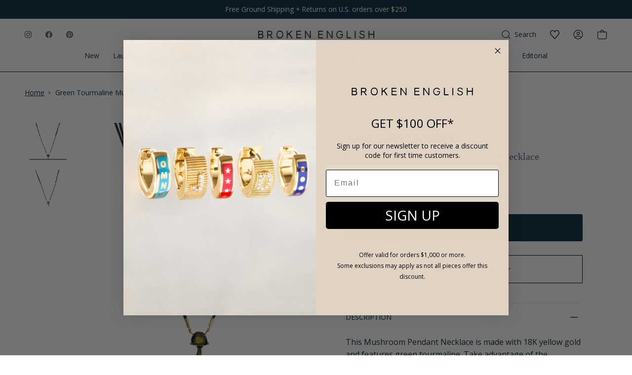

--- FILE ---
content_type: text/html; charset=utf-8
request_url: https://brokenenglishjewelry.com/products/arav-green-tourmaline-mushroom-pendant-necklace
body_size: 61176
content:
<!doctype html>
<html class="no-js no-touch supports-no-cookies" lang="en">
  <head>
    <meta charset="UTF-8">
    <meta http-equiv="X-UA-Compatible" content="IE=edge">
    <meta name="viewport" content="width=device-width, initial-scale=1.0">
    <meta name="theme-color" content="#757575">
    
      <link rel="canonical" href="https://brokenenglishjewelry.com/products/arav-green-tourmaline-mushroom-pendant-necklace">
    

    <script>
    Object.defineProperties(window, {
      shop: {
        value: {
            storefrontAccessToken: '33da0559502486749ee8568ba0da2b53',
            routes: {
                cartAddUrl: '/cart/add',
                cartChangeUrl: '/cart/change',
                cartUpdateUrl: '/cart/update',
                cartClearUrl: '/cart/clear',
                cartUrl: '/cart',
                predictiveSearchUrl: '/search/suggest',
                productRecommendationsUrl: '/recommendations/products',
                graphql: 'https://brokenenglishjewelry.com/api/2023-04/graphql.json'
            }
        }
      },
    });
</script>


    <!-- ======================= Broken Englsish Jewelry >> SELF-INSERT CODES ========================= -->
    <meta name="p:domain_verify" content="093d4b35dabe242b17f0ff3a23489c92">

      <!-- ======================= CRITICAL CSS ABOVE FOLD ========================= -->

    <link
      rel="preload"
      as="image"
      href="https://cdn.shopify.com/s/files/1/1492/9806/files/BE-Modrl-Shoot-FULL-11-01-22_1173-X_horizontal_compressed.jpg">

      <!-- ======================= Broken Englsish Jewelry V3.1.0 ========================= -->
    <link
      rel="preconnect"
      href="https://cdn.shopify.com"
      crossorigin>
    <link
      rel="preconnect"
      href="https://fonts.shopify.com"
      crossorigin>
    <link
      rel="preconnect"
      href="https://monorail-edge.shopifysvc.com"
      crossorigin>

    
      <link
        rel="shortcut icon"
        href="//brokenenglishjewelry.com/cdn/shop/files/BEMonogram_BLK_TRANS_BG_2x_fd958710-08f0-4ec9-b674-0030471d0943_32x32.png?v=1641505556"
        type="image/png">
      <link rel="apple-touch-icon" href="//brokenenglishjewelry.com/cdn/shop/files/BEMonogram_BLK_TRANS_BG_2x_fd958710-08f0-4ec9-b674-0030471d0943_32x32.png?v=1641505556">
      <link
        rel="icon"
        sizes="192x192"
        href="//brokenenglishjewelry.com/cdn/shop/files/BEMonogram_BLK_TRANS_BG_2x_fd958710-08f0-4ec9-b674-0030471d0943_192x192.png?v=1641505556">
      <meta name="msapplication-square310x310logo" content="//brokenenglishjewelry.com/cdn/shop/files/BEMonogram_BLK_TRANS_BG_2x_fd958710-08f0-4ec9-b674-0030471d0943_310x310.png?v=1641505556">
    

    <!-- Title and description ================================================ -->
    <title>
      Ara Vartanian Green Tourmaline Mushroom Pendant Necklace - Necklaces - Broken English Jewelry
      –
      Broken English Jewelry
    </title>
    <meta name="description" content="This Mushroom Pendant Necklace is made with 18K yellow gold and features green tourmaline. Take advantage of the whimsical magic mushroom trend with this sweet pendant on an adjustable leather cord from Ara Vartanian.  18K yellow gold Green Tourmaline Length: 36&quot; adjustable Pendant Size: 16mm x 9.5mm">
    

    <!-- /snippets/social-meta.liquid --><meta property="og:site_name" content="Broken English Jewelry">
<meta property="og:url" content="https://brokenenglishjewelry.com/products/arav-green-tourmaline-mushroom-pendant-necklace">
<meta property="og:title" content="Green Tourmaline Mushroom Pendant Necklace">
<meta property="og:type" content="product">
<meta property="og:description" content="This Mushroom Pendant Necklace is made with 18K yellow gold and features green tourmaline. Take advantage of the whimsical magic mushroom trend with this sweet pendant on an adjustable leather cord from Ara Vartanian.  18K yellow gold Green Tourmaline Length: 36&quot; adjustable Pendant Size: 16mm x 9.5mm"><meta property="og:price:amount" content="2,400.00">
  <meta property="og:price:currency" content="USD">
      <meta property="og:image" content="http://brokenenglishjewelry.com/cdn/shop/files/PA156-1.jpg?v=1687453616">
      <meta property="og:image:secure_url" content="https://brokenenglishjewelry.com/cdn/shop/files/PA156-1.jpg?v=1687453616">
      <meta property="og:image:height" content="1600">
      <meta property="og:image:width" content="1600">
      <meta property="og:image" content="http://brokenenglishjewelry.com/cdn/shop/files/PA156-1-back.jpg?v=1687453616">
      <meta property="og:image:secure_url" content="https://brokenenglishjewelry.com/cdn/shop/files/PA156-1-back.jpg?v=1687453616">
      <meta property="og:image:height" content="1600">
      <meta property="og:image:width" content="1600">


<meta name="twitter:site" content="@">
<meta name="twitter:card" content="summary_large_image">
<meta name="twitter:title" content="Green Tourmaline Mushroom Pendant Necklace">
<meta name="twitter:description" content="This Mushroom Pendant Necklace is made with 18K yellow gold and features green tourmaline. Take advantage of the whimsical magic mushroom trend with this sweet pendant on an adjustable leather cord from Ara Vartanian.  18K yellow gold Green Tourmaline Length: 36&quot; adjustable Pendant Size: 16mm x 9.5mm">

    <script type="application/ld+json">
{
  "@context":"https://schema.org",
  "@graph":[
    {
      "@type":"Website",
      "@id":"https://brokenenglishjewelry.com",
      "name":"Broken English Jewelry",
      "url":"https://brokenenglishjewelry.com",
      "datePublished": "2026-01-20T10:26:29-0800",
      "dateModified": "2026-01-20T10:26:29-0800",
      "potentialAction":{
        "@type":"SearchAction",
        "target": "https://brokenenglishjewelry.com/search?q={query}",
        "query-input": "required name=query"
      }
    },
    {
      "@type":"Organization",
      "@id":"https://brokenenglishjewelry.com",
      "name":"Broken English Jewelry",
      "url":"https://brokenenglishjewelry.com",
      "logo":"https://brokenenglishjewelry.com/cdn/shopifycloud/storefront/assets/no-image-2048-a2addb12.gif",
      "description":"Shop fine jewelry, vintage accessories, and luxury home decor thoughtfully curated for every occasion.",
      "contactPoint":[
        {
          "@type":"ContactPoint",
          "email":"support@brokenenglishjewelry.com",
          "telephone":"+1-3105872724",
          "contactType":"customer service"
        }
      ],
      "address":{
        "@type":"PostalAddress",
        "streetAddress":"157 S Orange Dr",
        "addressLocality":"Los Angeles",
        "addressRegion":"CA",
        "postalCode":"90036",
        "addressCountry":{
          "@type":"Country",
          "name":"United States"
        }
      }
    },
    
    
    
    {
      "@type":"BreadcrumbList",
      "@id":"https://brokenenglishjewelry.com",
      "name":"Broken English Jewelry",
      "itemListElement":[
        {
          "@type":"ListItem",
          "position":"1",
          "item":{
            "@type":"Website",
            "@id":"https://brokenenglishjewelry.com",
            "name":"Home"
          }
        }
        
        
        
        
        ,{
          "@type":"ListItem",
          "@id":"https://brokenenglishjewelry.com",
          "position":"2",
          "item":{
            "@type":"Product",
            "@id":"https://brokenenglishjewelry.com/products/arav-green-tourmaline-mushroom-pendant-necklace",
            "name":"Green Tourmaline Mushroom Pendant Necklace",
            "description":"This Mushroom Pendant Necklace is made with 18K yellow gold and features green tourmaline. Take advantage of the whimsical magic mushroom trend with this sweet pendant on an adjustable leather cord from Ara Vartanian. \n\n18K yellow gold\nGreen Tourmaline\nLength: 36\" adjustable\nPendant Size: 16mm x 9.5mm\n",
            "category":"Necklaces",
            "url":"https://brokenenglishjewelry.com/products/arav-green-tourmaline-mushroom-pendant-necklace",
            "sku":"PA156-1",
            "image":{
              "@type":"ImageObject",
              "url":"https://brokenenglishjewelry.com/cdn/shop/files/PA156-1_1024x.jpg?v=1687453616",
              "image":"https://brokenenglishjewelry.com/cdn/shop/files/PA156-1_1024x.jpg?v=1687453616",
              "name":"Ara Vartanian Green Tourmaline Mushroom Pendant Necklace front view",
              "width":"1024",
              "height":"1024"
            },
            "offers":[{
                "@type":"Offer",
                "name":"Default Title",
                "availability":"https://schema.org/InStock",
                "price":"2400.00",
                "priceCurrency":"USD",
                "priceValidUntil":"2026-01-30","sku":"PA156-1","url":"https://brokenenglishjewelry.com/products/arav-green-tourmaline-mushroom-pendant-necklace?variant=43961047482585"
              }
]
          }
        }
        
      ]
    }
  ]
}
</script>



    <!-- CSS ================================================================== -->

    

    <style>
      @font-face {
        font-family: "Frutiger Serif";
        font-weight: 400;
        font-style: normal;
        font-display: swap;
        src: url('https://fonts.shopifycdn.com/frutiger_serif/frutigerserif_n4.7d4db66a4841e4f65e872946647c32bbd32c9b7f.woff2?h1=YnJva2VuZW5nbGlzaGpld2VscnkuY29t&hmac=0aa8d9a4b6345846665e886cc2fc00f47249c0f78436e774ba6cb41f37f776d1') format("woff2")
        , url('https://fonts.shopifycdn.com/frutiger_serif/frutigerserif_n4.54031742a690cbc90a24d9e5faae6620bc149f6b.woff?h1=YnJva2VuZW5nbGlzaGpld2VscnkuY29t&hmac=77882d72ffe939debe065b2d7cdc89438a9675b8b40d1856454eddde1aeaf117') format("woff")
      }
      @font-face {
        font-family: Open Sans;
        font-weight: 400;
        font-style: normal;
        font-display: swap;
        src: url('https://fonts.shopifycdn.com/open_sans/opensans_n4.5460e0463a398b1075386f51084d8aa756bafb17.woff2?h1=YnJva2VuZW5nbGlzaGpld2VscnkuY29t&hmac=37f3515eee5c64d6053dc56f6bd8a3428ed5cb2c2cd95adaed898822fb2e1f0e') format("woff2")
        , url('https://fonts.shopifycdn.com/open_sans/opensans_n4.8512334118d0e9cf94c4626d298dba1c9f12a294.woff?h1=YnJva2VuZW5nbGlzaGpld2VscnkuY29t&hmac=eddd785b3d02e4877715f1c93658f9d1a4aab93b84c7e3b4b6ac72a19b22f94d') format("woff")
      }
      @font-face {
        font-family: "Frutiger Serif";
        font-weight: 500;
        font-style: normal;
        font-display: swap;
        src: url('https://fonts.shopifycdn.com/frutiger_serif/frutigerserif_n5.c91dcb6d87b84c0793ced972c8830ed7565b3863.woff2?h1=YnJva2VuZW5nbGlzaGpld2VscnkuY29t&hmac=22cce41cfc01ea23f179a9a3634d745781326ef678850adf01dcca09ef13d1cc') format("woff2")
        , url('https://fonts.shopifycdn.com/frutiger_serif/frutigerserif_n5.424ea6b1427bf12dfc989eb21f5f89441fbd2016.woff?h1=YnJva2VuZW5nbGlzaGpld2VscnkuY29t&hmac=d0ff787b20b1b355a861051bd2e723755597e5f5a99bbb17c548503aafb1450a') format("woff")
      }
      @font-face {
        font-family: Open Sans;
        font-weight: 600;
        font-style: normal;
        font-display: swap;
        src: url('https://fonts.shopifycdn.com/open_sans/opensans_n6.63a74f6cbbfef729fb07955b2d5b4cc83273862e.woff2?h1=YnJva2VuZW5nbGlzaGpld2VscnkuY29t&hmac=a90ab1af7bcb272c87dba28e58e3153683320f784ca36e985616c03ad7775867') format("woff2")
        , url('https://fonts.shopifycdn.com/open_sans/opensans_n6.1c4dde7af5554df3b20e440ca17dc8a316a9e1d0.woff?h1=YnJva2VuZW5nbGlzaGpld2VscnkuY29t&hmac=eb9969572211bfe02ac7fbfe8c0f737530d355e2dbf65762dea44df0f7976af8') format("woff")
      }
      @font-face {
        font-family: Open Sans;
        font-weight: 400;
        font-style: italic;
        font-display: swap;
        src: url('https://fonts.shopifycdn.com/open_sans/opensans_i4.3854a246d5acf17aab4c771d3d4542818d3a46a8.woff2?h1=YnJva2VuZW5nbGlzaGpld2VscnkuY29t&hmac=cbd87e8a027a7762102a75d9436287e1300247bba9e40fe8029ee668c7ad2ab5') format("woff2")
        , url('https://fonts.shopifycdn.com/open_sans/opensans_i4.1cb364a3d4a7a0305132a25a76ac8fa7d381d3c6.woff?h1=YnJva2VuZW5nbGlzaGpld2VscnkuY29t&hmac=f84b37cbeb6cd6fb590cb41058022ebcb98574e3f14b4fc50d55d195d1d03b65') format("woff")
      }
      @font-face {
        font-family: Open Sans;
        font-weight: 600;
        font-style: italic;
        font-display: swap;
        src: url('https://fonts.shopifycdn.com/open_sans/opensans_i6.3c2f244fa87a8349d8ae0b5a10085e371e7fee16.woff2?h1=YnJva2VuZW5nbGlzaGpld2VscnkuY29t&hmac=88e62b59a639334de6626f47afdff2a5510852c3bff461b624ecc1b5688bd4e3') format("woff2")
        , url('https://fonts.shopifycdn.com/open_sans/opensans_i6.1e8aab012f9b827eab6b16d8f48ab8f1a34375b4.woff?h1=YnJva2VuZW5nbGlzaGpld2VscnkuY29t&hmac=95bb7c0685ee8e246ed85fcd2fd81be90b3d9408324566f15e22958690929606') format("woff")
      }
      /*# sourceMappingURL=/s/files/1/1492/9806/t/236/assets/font-settings.css.map?v=88063493759876512011685081117 */
    </style>

    
<style data-shopify>

:root {


---color-video-bg: #f2f2f2;

---color-bg: #ffffff;
---color-bg-secondary: #fafafa;
---color-bg-rgb: 255, 255, 255;

/* === Opacity shades of grey ===*/
---color-a5:  rgba(16, 24, 32, 0.05);
---color-a10: rgba(16, 24, 32, 0.1);
---color-a15: rgba(16, 24, 32, 0.15);
---color-a20: rgba(16, 24, 32, 0.2);
---color-a25: rgba(16, 24, 32, 0.25);
---color-a30: rgba(16, 24, 32, 0.3);
---color-a35: rgba(16, 24, 32, 0.35);
---color-a40: rgba(16, 24, 32, 0.4);
---color-a45: rgba(16, 24, 32, 0.45);
---color-a50: rgba(16, 24, 32, 0.5);
---color-a55: rgba(16, 24, 32, 0.55);
---color-a60: rgba(16, 24, 32, 0.6);
---color-a65: rgba(16, 24, 32, 0.65);
---color-a70: rgba(16, 24, 32, 0.7);
---color-a75: rgba(16, 24, 32, 0.75);
---color-a80: rgba(16, 24, 32, 0.8);
---color-a85: rgba(16, 24, 32, 0.85);
---color-a90: rgba(16, 24, 32, 0.9);
---color-a95: rgba(16, 24, 32, 0.95);

---color-border: rgb(229, 229, 229);
---color-border-light: #efefef;
---color-border-hairline: #f7f7f7;
---color-border-dark: #b2b2b2;/* === Text color ===*/
---color-text: #101820;
---color-text-dark: #000000;
---color-text-hover: #000000;
---color-text-fade: rgba(16, 24, 32, 0.05);
---color-text-fade-hover: rgba(16, 24, 32, 0.1);---color-text-opposite: #ffffff;


/* === Text light ===*/---color-text-light: #585d63;
---color-text-light-hover: #2f3640;
---color-text-light-fade: rgba(88, 93, 99, 0.05);
---color-text-light-fade-hover: rgba(88, 93, 99, 0.1);---color-text-light-opposite: #ffffff;


/* === Primary color ===*/
---color-primary: #00263a;
---color-primary-hover: #000000;
---color-primary-fade: rgba(0, 38, 58, 0.05);
---color-primary-fade-hover: rgba(0, 38, 58, 0.1);---color-primary-opposite: #ffffff;


/* === Secondary Color ===*/
---color-secondary: #757575;
---color-secondary-hover: #574747;
---color-secondary-fade: rgba(117, 117, 117, 0.05);
---color-secondary-fade-hover: rgba(117, 117, 117, 0.1);---color-secondary-opposite: #ffffff;


/* === link Color ===*/
---color-link: #101820;
---color-link-hover: #00263a;
---color-link-fade: rgba(16, 24, 32, 0.05);
---color-link-fade-hover: rgba(16, 24, 32, 0.1);---color-link-opposite: #ffffff;


/* === Product grid sale tags ===*/
---color-sale-bg: #ffffff;
---color-sale-text: #757575;---color-sale-text-secondary: #101820;

/* === Product grid badges ===*/
---color-badge-bg: #ffffff;
---color-badge-text: #757575;

/* === Helper colors for form error states ===*/
---color-error: var(---color-primary);
---color-error-bg: var(---color-primary-fade);



  ---radius: 3px;
  ---radius-sm: 3px;


---color-announcement-bg: #ffffff;
---color-announcement-text: #ab8c52;
---color-announcement-border: #e6ddcb;

---color-header-bg: #ffffff;
---color-header-bg-rgb: 255, 255, 255;
---color-header-link: #111111;
---color-header-link-hover: #3d3087;

---color-menu-bg: #ffffff;
---color-menu-bg-rgb: 255, 255, 255;
---color-menu-border: #000000;
---color-menu-link: #101820;
---color-menu-link-hover: #000000;
---color-submenu-bg: #ffffff;
---color-submenu-link: #000000;
---color-submenu-link-hover: #000000;
---color-menu-transparent: #ffffff;

---color-footer-bg: #ffffff;
---color-footer-text: #000000;
---color-footer-link: #000000;
---color-footer-link-hover: #000000;
---color-footer-border: #000000;

--color-sale: #D02E2E;

/* === Custom Cursor ===*/

--icon-zoom-in: url( "//brokenenglishjewelry.com/cdn/shop/t/393/assets/icon-zoom-in.svg?v=126996651526054293301768247488" );
--icon-zoom-out: url( "//brokenenglishjewelry.com/cdn/shop/t/393/assets/icon-zoom-out.svg?v=128675709041987423641768247488" );

/* === Typography ===*/
---product-grid-aspect-ratio: 100%;
---product-grid-size-piece: 10;


---font-stack-body: "Open Sans", sans-serif;
---font-style-body: normal;
---font-weight-body: 400;
---font-weight-body-bold: 500;
---font-letter-spacing-body: 0px;
---font-line-height-body: 1.6;
---font-adjust-body: 1.06;


---font-stack-heading: Halant, serif;
---font-style-heading: normal;
---font-weight-heading: 400;
---font-weight-heading-bold: 500;
---font-letter-spacing-heading: 0px;
---font-line-height-heading: 1.2;
---font-adjust-heading: 1.25;


---font-stack-nav: "Open Sans", sans-serif;
---font-style-nav: normal;
---font-weight-nav: 400;
---font-weight-nav-bold: 500;
---font-adjust-nav: 0.85;


---font-size-base: 1.06rem;
---font-size-base-percent: 1.06;


---ico-select: url("//brokenenglishjewelry.com/cdn/shop/t/393/assets/ico-select.svg?v=115630813262522069291768247488");


/* === Parallax ===*/
---parallax-strength-min: 120.0%;
---parallax-strength-max: 130.0%;



/* === Page ===*/
---page-width: 1440px;
---page-spacing: 21px;
---product-grid-spacing: calc(var(--inner) / 2);
}

</style>

    <link href="//brokenenglishjewelry.com/cdn/shop/t/393/assets/theme.dev.css?v=41830109907452401331768247488" rel="stylesheet" type="text/css" media="all" />
    <link href="//brokenenglishjewelry.com/cdn/shop/t/393/assets/custom.css?v=168519415478343938561768247488" rel="stylesheet" type="text/css" media="all" />
    <link href="//brokenenglishjewelry.com/cdn/shop/t/393/assets/custom_booster.css?v=68643378504384533811768247488" rel="stylesheet" type="text/css" media="all" />

    <script>
          if (window.navigator.userAgent.indexOf('MSIE ') > 0 || window.navigator.userAgent.indexOf('Trident/') > 0) {
      document.documentElement.className = document.documentElement.className + ' ie';
      
      var scripts = document.getElementsByTagName('script')[0];
      var polyfill = document.createElement("script");
      polyfill.defer = true;
      polyfill.src = "//brokenenglishjewelry.com/cdn/shop/t/393/assets/ie11.js?v=144489047535103983231768247488";
      
      scripts.parentNode.insertBefore(polyfill, scripts);
          } else {
      document.documentElement.className = document.documentElement.className.replace('no-js', 'js');
          }
      
          window.lazySizesConfig = window.lazySizesConfig || {};
          window.lazySizesConfig.preloadAfterLoad = true;
      
          
          
      
          
      
          
      
          let root = '/';
          if (root[root.length - 1] !== '/') {
      root = `${root}/`;
          }
      
          window.theme = {
      routes: {
        root: root,
        cart: '/cart',
        cart_add_url: '/cart/add',
        product_recommendations_url: '/recommendations/products',
        search_url: '/search'
      },
      assets: {
        photoswipe: '//brokenenglishjewelry.com/cdn/shop/t/393/assets/photoswipe.js?v=12261563163868600691768247488',
        smoothscroll: '//brokenenglishjewelry.com/cdn/shop/t/393/assets/smoothscroll.js?v=37906625415260927261768247488',
        swatches: '//brokenenglishjewelry.com/cdn/shop/t/393/assets/swatches.json?v=184343565545568312921768247488',
        base: "//brokenenglishjewelry.com/cdn/shop/t/393/assets/",
        no_image: "//brokenenglishjewelry.com/cdn/shopifycloud/storefront/assets/no-image-2048-a2addb12_1024x.gif",
      },
      strings: {
        addToCart: "Add to bag",
        soldOut: "Sold Out",
        from: "From",
        preOrder: "Pre-order",
        unavailable: "Unavailable",
        unitPrice: "Unit price",
        unitPriceSeparator: "per",
        resultsFor: "Results for",
        noResultsFor: "No results for",
        shippingCalcSubmitButton: "Calculate shipping",
        shippingCalcSubmitButtonDisabled: "Calculating...",
        selectValue: "Select value",
        oneColor: "color",
        otherColor: "colors",
        upsellAddToCart: "Add",
        free: "Free"
      },
      customerLoggedIn: false,
      moneyWithCurrencyFormat: "${{amount}} USD",
      moneyFormat: "${{amount}}",
      cartDrawerEnabled:true,
      enableQuickAdd: false,
      swatchLabels: ["Color"," Colour"],
      showFirstSwatch: false,
      transparentHeader: false,
      info: {
        name: 'broken_english_jewelry'
      },
      version: '3.1.0'
          };
    </script><script src="//brokenenglishjewelry.com/cdn/shopifycloud/storefront/assets/themes_support/shopify_common-5f594365.js" defer="defer"></script><!-- Theme Javascript ============================================================== -->
    
    
    
    
    

    <!-- Shopify app scripts =========================================================== -->

    <!-- DO NOT TOUCH -->
    <img
      alt="icon"
      width="1400"
      height="1400"
      style="pointer-events: none; position: absolute; top: 0; left: 0; width: 99vw; height: 99vh; max-width: 99vw; max-height: 99vh;"
      src="[data-uri]">

    
      <!-- begin-boost-pfs-filter-css -->
      <link rel="preload stylesheet" href="//brokenenglishjewelry.com/cdn/shop/t/393/assets/boost-pfs-instant-search.css?v=108646394650846008551768247488" as="style"><link href="//brokenenglishjewelry.com/cdn/shop/t/393/assets/boost-pfs-custom.css?v=92026554364062162471768247488" rel="stylesheet" type="text/css" media="all" />
<style data-id="boost-pfs-style">
    .boost-pfs-filter-option-title-text {}

   .boost-pfs-filter-tree-v .boost-pfs-filter-option-title-text:before {}
    .boost-pfs-filter-tree-v .boost-pfs-filter-option.boost-pfs-filter-option-collapsed .boost-pfs-filter-option-title-text:before {}
    .boost-pfs-filter-tree-h .boost-pfs-filter-option-title-heading:before {}

    .boost-pfs-filter-refine-by .boost-pfs-filter-option-title h3 {}

    .boost-pfs-filter-option-content .boost-pfs-filter-option-item-list .boost-pfs-filter-option-item button,
    .boost-pfs-filter-option-content .boost-pfs-filter-option-item-list .boost-pfs-filter-option-item .boost-pfs-filter-button,
    .boost-pfs-filter-option-range-amount input,
    .boost-pfs-filter-tree-v .boost-pfs-filter-refine-by .boost-pfs-filter-refine-by-items .refine-by-item,
    .boost-pfs-filter-refine-by-wrapper-v .boost-pfs-filter-refine-by .boost-pfs-filter-refine-by-items .refine-by-item,
    .boost-pfs-filter-refine-by .boost-pfs-filter-option-title,
    .boost-pfs-filter-refine-by .boost-pfs-filter-refine-by-items .refine-by-item>a,
    .boost-pfs-filter-refine-by>span,
    .boost-pfs-filter-clear,
    .boost-pfs-filter-clear-all{}
    .boost-pfs-filter-tree-h .boost-pfs-filter-pc .boost-pfs-filter-refine-by-items .refine-by-item .boost-pfs-filter-clear .refine-by-type,
    .boost-pfs-filter-refine-by-wrapper-h .boost-pfs-filter-pc .boost-pfs-filter-refine-by-items .refine-by-item .boost-pfs-filter-clear .refine-by-type {}

    .boost-pfs-filter-option-multi-level-collections .boost-pfs-filter-option-multi-level-list .boost-pfs-filter-option-item .boost-pfs-filter-button-arrow .boost-pfs-arrow:before,
    .boost-pfs-filter-option-multi-level-tag .boost-pfs-filter-option-multi-level-list .boost-pfs-filter-option-item .boost-pfs-filter-button-arrow .boost-pfs-arrow:before {}

    .boost-pfs-filter-refine-by-wrapper-v .boost-pfs-filter-refine-by .boost-pfs-filter-refine-by-items .refine-by-item .boost-pfs-filter-clear:after,
    .boost-pfs-filter-refine-by-wrapper-v .boost-pfs-filter-refine-by .boost-pfs-filter-refine-by-items .refine-by-item .boost-pfs-filter-clear:before,
    .boost-pfs-filter-tree-v .boost-pfs-filter-refine-by .boost-pfs-filter-refine-by-items .refine-by-item .boost-pfs-filter-clear:after,
    .boost-pfs-filter-tree-v .boost-pfs-filter-refine-by .boost-pfs-filter-refine-by-items .refine-by-item .boost-pfs-filter-clear:before,
    .boost-pfs-filter-refine-by-wrapper-h .boost-pfs-filter-pc .boost-pfs-filter-refine-by-items .refine-by-item .boost-pfs-filter-clear:after,
    .boost-pfs-filter-refine-by-wrapper-h .boost-pfs-filter-pc .boost-pfs-filter-refine-by-items .refine-by-item .boost-pfs-filter-clear:before,
    .boost-pfs-filter-tree-h .boost-pfs-filter-pc .boost-pfs-filter-refine-by-items .refine-by-item .boost-pfs-filter-clear:after,
    .boost-pfs-filter-tree-h .boost-pfs-filter-pc .boost-pfs-filter-refine-by-items .refine-by-item .boost-pfs-filter-clear:before {}
    .boost-pfs-filter-option-range-slider .noUi-value-horizontal {}

    .boost-pfs-filter-tree-mobile-button button,
    .boost-pfs-filter-top-sorting-mobile button {}
    .boost-pfs-filter-top-sorting-mobile button>span:after {}
  </style>
      <!-- end-boost-pfs-filter-css -->
    

    <style>
      .cart-item__remove {
        font-size: 14px !important;
      }
    </style>
    <!-- Google tag (gtag.js) -->
    <script async src="https://www.googletagmanager.com/gtag/js?id=G-G054VGFVBE"></script>
    <script>
      window.dataLayer = window.dataLayer || [];
      function gtag(){dataLayer.push(arguments);}
      gtag('js', new Date());
      
      gtag('config', 'G-G054VGFVBE');
    </script>
    <!-- Google tag (gtag.js) -->
    <script async src="https://www.googletagmanager.com/gtag/js?id=AW-881665051"></script>
    <script>
      window.dataLayer = window.dataLayer || [];
      function gtag(){dataLayer.push(arguments);}
      gtag('js', new Date());
      
      gtag('config', 'AW-881665051');
    </script>

    

    <!-- Hotjar Tracking Code for https://brokenenglishjewelry.com/ -->
    <script>
      (function(h,o,t,j,a,r){
          h.hj=h.hj||function(){(h.hj.q=h.hj.q||[]).push(arguments)};
          h._hjSettings={hjid:6387290,hjsv:6};
          a=o.getElementsByTagName('head')[0];
          r=o.createElement('script');r.async=1;
          r.src=t+h._hjSettings.hjid+j+h._hjSettings.hjsv;
          a.appendChild(r);
      })(window,document,'https://static.hotjar.com/c/hotjar-','.js?sv=');
    </script>
  <!-- BEGIN app block: shopify://apps/klaviyo-email-marketing-sms/blocks/klaviyo-onsite-embed/2632fe16-c075-4321-a88b-50b567f42507 -->












  <script async src="https://static.klaviyo.com/onsite/js/TkJyZx/klaviyo.js?company_id=TkJyZx"></script>
  <script>!function(){if(!window.klaviyo){window._klOnsite=window._klOnsite||[];try{window.klaviyo=new Proxy({},{get:function(n,i){return"push"===i?function(){var n;(n=window._klOnsite).push.apply(n,arguments)}:function(){for(var n=arguments.length,o=new Array(n),w=0;w<n;w++)o[w]=arguments[w];var t="function"==typeof o[o.length-1]?o.pop():void 0,e=new Promise((function(n){window._klOnsite.push([i].concat(o,[function(i){t&&t(i),n(i)}]))}));return e}}})}catch(n){window.klaviyo=window.klaviyo||[],window.klaviyo.push=function(){var n;(n=window._klOnsite).push.apply(n,arguments)}}}}();</script>

  
    <script id="viewed_product">
      if (item == null) {
        var _learnq = _learnq || [];

        var MetafieldReviews = null
        var MetafieldYotpoRating = null
        var MetafieldYotpoCount = null
        var MetafieldLooxRating = null
        var MetafieldLooxCount = null
        var okendoProduct = null
        var okendoProductReviewCount = null
        var okendoProductReviewAverageValue = null
        try {
          // The following fields are used for Customer Hub recently viewed in order to add reviews.
          // This information is not part of __kla_viewed. Instead, it is part of __kla_viewed_reviewed_items
          MetafieldReviews = {};
          MetafieldYotpoRating = null
          MetafieldYotpoCount = null
          MetafieldLooxRating = null
          MetafieldLooxCount = null

          okendoProduct = null
          // If the okendo metafield is not legacy, it will error, which then requires the new json formatted data
          if (okendoProduct && 'error' in okendoProduct) {
            okendoProduct = null
          }
          okendoProductReviewCount = okendoProduct ? okendoProduct.reviewCount : null
          okendoProductReviewAverageValue = okendoProduct ? okendoProduct.reviewAverageValue : null
        } catch (error) {
          console.error('Error in Klaviyo onsite reviews tracking:', error);
        }

        var item = {
          Name: "Green Tourmaline Mushroom Pendant Necklace",
          ProductID: 8189785800921,
          Categories: ["$1500-$3000","1st Year Anniversary Gifts","50th Year Anniversary Gifts","All Products","Ara Vartanian","Aschleiry's Picks","Best Sellers","Collage","Colored Gemstones","Gifts Under $5000","Having a Moment: Surreal Jewelry","Leather Cord Necklaces","Necklaces","October","Small Gesture Gifts","Three of a Kind: Take A Trip","Time For Color","Treat Yourself Gifts"],
          ImageURL: "https://brokenenglishjewelry.com/cdn/shop/files/PA156-1_grande.jpg?v=1687453616",
          URL: "https://brokenenglishjewelry.com/products/arav-green-tourmaline-mushroom-pendant-necklace",
          Brand: "Ara Vartanian",
          Price: "$2,400.00",
          Value: "2,400.00",
          CompareAtPrice: "$0.00"
        };
        _learnq.push(['track', 'Viewed Product', item]);
        _learnq.push(['trackViewedItem', {
          Title: item.Name,
          ItemId: item.ProductID,
          Categories: item.Categories,
          ImageUrl: item.ImageURL,
          Url: item.URL,
          Metadata: {
            Brand: item.Brand,
            Price: item.Price,
            Value: item.Value,
            CompareAtPrice: item.CompareAtPrice
          },
          metafields:{
            reviews: MetafieldReviews,
            yotpo:{
              rating: MetafieldYotpoRating,
              count: MetafieldYotpoCount,
            },
            loox:{
              rating: MetafieldLooxRating,
              count: MetafieldLooxCount,
            },
            okendo: {
              rating: okendoProductReviewAverageValue,
              count: okendoProductReviewCount,
            }
          }
        }]);
      }
    </script>
  




  <script>
    window.klaviyoReviewsProductDesignMode = false
  </script>







<!-- END app block --><link href="https://monorail-edge.shopifysvc.com" rel="dns-prefetch">
<script>(function(){if ("sendBeacon" in navigator && "performance" in window) {try {var session_token_from_headers = performance.getEntriesByType('navigation')[0].serverTiming.find(x => x.name == '_s').description;} catch {var session_token_from_headers = undefined;}var session_cookie_matches = document.cookie.match(/_shopify_s=([^;]*)/);var session_token_from_cookie = session_cookie_matches && session_cookie_matches.length === 2 ? session_cookie_matches[1] : "";var session_token = session_token_from_headers || session_token_from_cookie || "";function handle_abandonment_event(e) {var entries = performance.getEntries().filter(function(entry) {return /monorail-edge.shopifysvc.com/.test(entry.name);});if (!window.abandonment_tracked && entries.length === 0) {window.abandonment_tracked = true;var currentMs = Date.now();var navigation_start = performance.timing.navigationStart;var payload = {shop_id: 14929806,url: window.location.href,navigation_start,duration: currentMs - navigation_start,session_token,page_type: "product"};window.navigator.sendBeacon("https://monorail-edge.shopifysvc.com/v1/produce", JSON.stringify({schema_id: "online_store_buyer_site_abandonment/1.1",payload: payload,metadata: {event_created_at_ms: currentMs,event_sent_at_ms: currentMs}}));}}window.addEventListener('pagehide', handle_abandonment_event);}}());</script>
<script id="web-pixels-manager-setup">(function e(e,d,r,n,o){if(void 0===o&&(o={}),!Boolean(null===(a=null===(i=window.Shopify)||void 0===i?void 0:i.analytics)||void 0===a?void 0:a.replayQueue)){var i,a;window.Shopify=window.Shopify||{};var t=window.Shopify;t.analytics=t.analytics||{};var s=t.analytics;s.replayQueue=[],s.publish=function(e,d,r){return s.replayQueue.push([e,d,r]),!0};try{self.performance.mark("wpm:start")}catch(e){}var l=function(){var e={modern:/Edge?\/(1{2}[4-9]|1[2-9]\d|[2-9]\d{2}|\d{4,})\.\d+(\.\d+|)|Firefox\/(1{2}[4-9]|1[2-9]\d|[2-9]\d{2}|\d{4,})\.\d+(\.\d+|)|Chrom(ium|e)\/(9{2}|\d{3,})\.\d+(\.\d+|)|(Maci|X1{2}).+ Version\/(15\.\d+|(1[6-9]|[2-9]\d|\d{3,})\.\d+)([,.]\d+|)( \(\w+\)|)( Mobile\/\w+|) Safari\/|Chrome.+OPR\/(9{2}|\d{3,})\.\d+\.\d+|(CPU[ +]OS|iPhone[ +]OS|CPU[ +]iPhone|CPU IPhone OS|CPU iPad OS)[ +]+(15[._]\d+|(1[6-9]|[2-9]\d|\d{3,})[._]\d+)([._]\d+|)|Android:?[ /-](13[3-9]|1[4-9]\d|[2-9]\d{2}|\d{4,})(\.\d+|)(\.\d+|)|Android.+Firefox\/(13[5-9]|1[4-9]\d|[2-9]\d{2}|\d{4,})\.\d+(\.\d+|)|Android.+Chrom(ium|e)\/(13[3-9]|1[4-9]\d|[2-9]\d{2}|\d{4,})\.\d+(\.\d+|)|SamsungBrowser\/([2-9]\d|\d{3,})\.\d+/,legacy:/Edge?\/(1[6-9]|[2-9]\d|\d{3,})\.\d+(\.\d+|)|Firefox\/(5[4-9]|[6-9]\d|\d{3,})\.\d+(\.\d+|)|Chrom(ium|e)\/(5[1-9]|[6-9]\d|\d{3,})\.\d+(\.\d+|)([\d.]+$|.*Safari\/(?![\d.]+ Edge\/[\d.]+$))|(Maci|X1{2}).+ Version\/(10\.\d+|(1[1-9]|[2-9]\d|\d{3,})\.\d+)([,.]\d+|)( \(\w+\)|)( Mobile\/\w+|) Safari\/|Chrome.+OPR\/(3[89]|[4-9]\d|\d{3,})\.\d+\.\d+|(CPU[ +]OS|iPhone[ +]OS|CPU[ +]iPhone|CPU IPhone OS|CPU iPad OS)[ +]+(10[._]\d+|(1[1-9]|[2-9]\d|\d{3,})[._]\d+)([._]\d+|)|Android:?[ /-](13[3-9]|1[4-9]\d|[2-9]\d{2}|\d{4,})(\.\d+|)(\.\d+|)|Mobile Safari.+OPR\/([89]\d|\d{3,})\.\d+\.\d+|Android.+Firefox\/(13[5-9]|1[4-9]\d|[2-9]\d{2}|\d{4,})\.\d+(\.\d+|)|Android.+Chrom(ium|e)\/(13[3-9]|1[4-9]\d|[2-9]\d{2}|\d{4,})\.\d+(\.\d+|)|Android.+(UC? ?Browser|UCWEB|U3)[ /]?(15\.([5-9]|\d{2,})|(1[6-9]|[2-9]\d|\d{3,})\.\d+)\.\d+|SamsungBrowser\/(5\.\d+|([6-9]|\d{2,})\.\d+)|Android.+MQ{2}Browser\/(14(\.(9|\d{2,})|)|(1[5-9]|[2-9]\d|\d{3,})(\.\d+|))(\.\d+|)|K[Aa][Ii]OS\/(3\.\d+|([4-9]|\d{2,})\.\d+)(\.\d+|)/},d=e.modern,r=e.legacy,n=navigator.userAgent;return n.match(d)?"modern":n.match(r)?"legacy":"unknown"}(),u="modern"===l?"modern":"legacy",c=(null!=n?n:{modern:"",legacy:""})[u],f=function(e){return[e.baseUrl,"/wpm","/b",e.hashVersion,"modern"===e.buildTarget?"m":"l",".js"].join("")}({baseUrl:d,hashVersion:r,buildTarget:u}),m=function(e){var d=e.version,r=e.bundleTarget,n=e.surface,o=e.pageUrl,i=e.monorailEndpoint;return{emit:function(e){var a=e.status,t=e.errorMsg,s=(new Date).getTime(),l=JSON.stringify({metadata:{event_sent_at_ms:s},events:[{schema_id:"web_pixels_manager_load/3.1",payload:{version:d,bundle_target:r,page_url:o,status:a,surface:n,error_msg:t},metadata:{event_created_at_ms:s}}]});if(!i)return console&&console.warn&&console.warn("[Web Pixels Manager] No Monorail endpoint provided, skipping logging."),!1;try{return self.navigator.sendBeacon.bind(self.navigator)(i,l)}catch(e){}var u=new XMLHttpRequest;try{return u.open("POST",i,!0),u.setRequestHeader("Content-Type","text/plain"),u.send(l),!0}catch(e){return console&&console.warn&&console.warn("[Web Pixels Manager] Got an unhandled error while logging to Monorail."),!1}}}}({version:r,bundleTarget:l,surface:e.surface,pageUrl:self.location.href,monorailEndpoint:e.monorailEndpoint});try{o.browserTarget=l,function(e){var d=e.src,r=e.async,n=void 0===r||r,o=e.onload,i=e.onerror,a=e.sri,t=e.scriptDataAttributes,s=void 0===t?{}:t,l=document.createElement("script"),u=document.querySelector("head"),c=document.querySelector("body");if(l.async=n,l.src=d,a&&(l.integrity=a,l.crossOrigin="anonymous"),s)for(var f in s)if(Object.prototype.hasOwnProperty.call(s,f))try{l.dataset[f]=s[f]}catch(e){}if(o&&l.addEventListener("load",o),i&&l.addEventListener("error",i),u)u.appendChild(l);else{if(!c)throw new Error("Did not find a head or body element to append the script");c.appendChild(l)}}({src:f,async:!0,onload:function(){if(!function(){var e,d;return Boolean(null===(d=null===(e=window.Shopify)||void 0===e?void 0:e.analytics)||void 0===d?void 0:d.initialized)}()){var d=window.webPixelsManager.init(e)||void 0;if(d){var r=window.Shopify.analytics;r.replayQueue.forEach((function(e){var r=e[0],n=e[1],o=e[2];d.publishCustomEvent(r,n,o)})),r.replayQueue=[],r.publish=d.publishCustomEvent,r.visitor=d.visitor,r.initialized=!0}}},onerror:function(){return m.emit({status:"failed",errorMsg:"".concat(f," has failed to load")})},sri:function(e){var d=/^sha384-[A-Za-z0-9+/=]+$/;return"string"==typeof e&&d.test(e)}(c)?c:"",scriptDataAttributes:o}),m.emit({status:"loading"})}catch(e){m.emit({status:"failed",errorMsg:(null==e?void 0:e.message)||"Unknown error"})}}})({shopId: 14929806,storefrontBaseUrl: "https://brokenenglishjewelry.com",extensionsBaseUrl: "https://extensions.shopifycdn.com/cdn/shopifycloud/web-pixels-manager",monorailEndpoint: "https://monorail-edge.shopifysvc.com/unstable/produce_batch",surface: "storefront-renderer",enabledBetaFlags: ["2dca8a86"],webPixelsConfigList: [{"id":"1391886553","configuration":"{\"accountID\":\"TkJyZx\",\"webPixelConfig\":\"eyJlbmFibGVBZGRlZFRvQ2FydEV2ZW50cyI6IHRydWV9\"}","eventPayloadVersion":"v1","runtimeContext":"STRICT","scriptVersion":"524f6c1ee37bacdca7657a665bdca589","type":"APP","apiClientId":123074,"privacyPurposes":["ANALYTICS","MARKETING"],"dataSharingAdjustments":{"protectedCustomerApprovalScopes":["read_customer_address","read_customer_email","read_customer_name","read_customer_personal_data","read_customer_phone"]}},{"id":"486342873","configuration":"{\"config\":\"{\\\"pixel_id\\\":\\\"G-G054VGFVBE\\\",\\\"target_country\\\":\\\"US\\\",\\\"gtag_events\\\":[{\\\"type\\\":\\\"begin_checkout\\\",\\\"action_label\\\":[\\\"G-G054VGFVBE\\\",\\\"AW-881665051\\\/KcD6CNWVl4cBEJvItKQD\\\"]},{\\\"type\\\":\\\"search\\\",\\\"action_label\\\":[\\\"G-G054VGFVBE\\\",\\\"AW-881665051\\\/rf8aCNiVl4cBEJvItKQD\\\"]},{\\\"type\\\":\\\"view_item\\\",\\\"action_label\\\":[\\\"G-G054VGFVBE\\\",\\\"AW-881665051\\\/F04uCM-Vl4cBEJvItKQD\\\",\\\"MC-MQ8QY298JD\\\"]},{\\\"type\\\":\\\"purchase\\\",\\\"action_label\\\":[\\\"G-G054VGFVBE\\\",\\\"AW-881665051\\\/FBo2CMyVl4cBEJvItKQD\\\",\\\"MC-MQ8QY298JD\\\"]},{\\\"type\\\":\\\"page_view\\\",\\\"action_label\\\":[\\\"G-G054VGFVBE\\\",\\\"AW-881665051\\\/osqfCMmVl4cBEJvItKQD\\\",\\\"MC-MQ8QY298JD\\\"]},{\\\"type\\\":\\\"add_payment_info\\\",\\\"action_label\\\":[\\\"G-G054VGFVBE\\\",\\\"AW-881665051\\\/k8bBCNuVl4cBEJvItKQD\\\"]},{\\\"type\\\":\\\"add_to_cart\\\",\\\"action_label\\\":[\\\"G-G054VGFVBE\\\",\\\"AW-881665051\\\/uDNTCNKVl4cBEJvItKQD\\\"]}],\\\"enable_monitoring_mode\\\":false}\"}","eventPayloadVersion":"v1","runtimeContext":"OPEN","scriptVersion":"b2a88bafab3e21179ed38636efcd8a93","type":"APP","apiClientId":1780363,"privacyPurposes":[],"dataSharingAdjustments":{"protectedCustomerApprovalScopes":["read_customer_address","read_customer_email","read_customer_name","read_customer_personal_data","read_customer_phone"]}},{"id":"469729497","configuration":"{\"swymApiEndpoint\":\"https:\/\/swymstore-v3free-01.swymrelay.com\",\"swymTier\":\"v3free-01\"}","eventPayloadVersion":"v1","runtimeContext":"STRICT","scriptVersion":"5b6f6917e306bc7f24523662663331c0","type":"APP","apiClientId":1350849,"privacyPurposes":["ANALYTICS","MARKETING","PREFERENCES"],"dataSharingAdjustments":{"protectedCustomerApprovalScopes":["read_customer_email","read_customer_name","read_customer_personal_data","read_customer_phone"]}},{"id":"253886681","configuration":"{\"masterTagID\":\"87145\",\"merchantID\":\"155524\",\"appPath\":\"https:\/\/daedalus.shareasale.com\",\"storeID\":\"NaN\",\"xTypeMode\":\"NaN\",\"xTypeValue\":\"NaN\",\"channelDedup\":\"NaN\"}","eventPayloadVersion":"v1","runtimeContext":"STRICT","scriptVersion":"f300cca684872f2df140f714437af558","type":"APP","apiClientId":4929191,"privacyPurposes":["ANALYTICS","MARKETING"],"dataSharingAdjustments":{"protectedCustomerApprovalScopes":["read_customer_personal_data"]}},{"id":"197198041","configuration":"{\"pixel_id\":\"230085414194218\",\"pixel_type\":\"facebook_pixel\",\"metaapp_system_user_token\":\"-\"}","eventPayloadVersion":"v1","runtimeContext":"OPEN","scriptVersion":"ca16bc87fe92b6042fbaa3acc2fbdaa6","type":"APP","apiClientId":2329312,"privacyPurposes":["ANALYTICS","MARKETING","SALE_OF_DATA"],"dataSharingAdjustments":{"protectedCustomerApprovalScopes":["read_customer_address","read_customer_email","read_customer_name","read_customer_personal_data","read_customer_phone"]}},{"id":"73990361","configuration":"{\"tagID\":\"2613948913078\"}","eventPayloadVersion":"v1","runtimeContext":"STRICT","scriptVersion":"18031546ee651571ed29edbe71a3550b","type":"APP","apiClientId":3009811,"privacyPurposes":["ANALYTICS","MARKETING","SALE_OF_DATA"],"dataSharingAdjustments":{"protectedCustomerApprovalScopes":["read_customer_address","read_customer_email","read_customer_name","read_customer_personal_data","read_customer_phone"]}},{"id":"35881177","eventPayloadVersion":"1","runtimeContext":"LAX","scriptVersion":"1","type":"CUSTOM","privacyPurposes":["ANALYTICS","MARKETING","SALE_OF_DATA"],"name":"ShareASale Tracking WIP"},{"id":"shopify-app-pixel","configuration":"{}","eventPayloadVersion":"v1","runtimeContext":"STRICT","scriptVersion":"0450","apiClientId":"shopify-pixel","type":"APP","privacyPurposes":["ANALYTICS","MARKETING"]},{"id":"shopify-custom-pixel","eventPayloadVersion":"v1","runtimeContext":"LAX","scriptVersion":"0450","apiClientId":"shopify-pixel","type":"CUSTOM","privacyPurposes":["ANALYTICS","MARKETING"]}],isMerchantRequest: false,initData: {"shop":{"name":"Broken English Jewelry","paymentSettings":{"currencyCode":"USD"},"myshopifyDomain":"brokenenglishjewelry.myshopify.com","countryCode":"US","storefrontUrl":"https:\/\/brokenenglishjewelry.com"},"customer":null,"cart":null,"checkout":null,"productVariants":[{"price":{"amount":2400.0,"currencyCode":"USD"},"product":{"title":"Green Tourmaline Mushroom Pendant Necklace","vendor":"Ara Vartanian","id":"8189785800921","untranslatedTitle":"Green Tourmaline Mushroom Pendant Necklace","url":"\/products\/arav-green-tourmaline-mushroom-pendant-necklace","type":"Necklaces"},"id":"43961047482585","image":{"src":"\/\/brokenenglishjewelry.com\/cdn\/shop\/files\/PA156-1.jpg?v=1687453616"},"sku":"PA156-1","title":"Default Title","untranslatedTitle":"Default Title"}],"purchasingCompany":null},},"https://brokenenglishjewelry.com/cdn","fcfee988w5aeb613cpc8e4bc33m6693e112",{"modern":"","legacy":""},{"shopId":"14929806","storefrontBaseUrl":"https:\/\/brokenenglishjewelry.com","extensionBaseUrl":"https:\/\/extensions.shopifycdn.com\/cdn\/shopifycloud\/web-pixels-manager","surface":"storefront-renderer","enabledBetaFlags":"[\"2dca8a86\"]","isMerchantRequest":"false","hashVersion":"fcfee988w5aeb613cpc8e4bc33m6693e112","publish":"custom","events":"[[\"page_viewed\",{}],[\"product_viewed\",{\"productVariant\":{\"price\":{\"amount\":2400.0,\"currencyCode\":\"USD\"},\"product\":{\"title\":\"Green Tourmaline Mushroom Pendant Necklace\",\"vendor\":\"Ara Vartanian\",\"id\":\"8189785800921\",\"untranslatedTitle\":\"Green Tourmaline Mushroom Pendant Necklace\",\"url\":\"\/products\/arav-green-tourmaline-mushroom-pendant-necklace\",\"type\":\"Necklaces\"},\"id\":\"43961047482585\",\"image\":{\"src\":\"\/\/brokenenglishjewelry.com\/cdn\/shop\/files\/PA156-1.jpg?v=1687453616\"},\"sku\":\"PA156-1\",\"title\":\"Default Title\",\"untranslatedTitle\":\"Default Title\"}}]]"});</script><script>
  window.ShopifyAnalytics = window.ShopifyAnalytics || {};
  window.ShopifyAnalytics.meta = window.ShopifyAnalytics.meta || {};
  window.ShopifyAnalytics.meta.currency = 'USD';
  var meta = {"product":{"id":8189785800921,"gid":"gid:\/\/shopify\/Product\/8189785800921","vendor":"Ara Vartanian","type":"Necklaces","handle":"arav-green-tourmaline-mushroom-pendant-necklace","variants":[{"id":43961047482585,"price":240000,"name":"Green Tourmaline Mushroom Pendant Necklace","public_title":null,"sku":"PA156-1"}],"remote":false},"page":{"pageType":"product","resourceType":"product","resourceId":8189785800921,"requestId":"70fa0280-7c52-4dc2-b615-dac6ce2ff678-1768933588"}};
  for (var attr in meta) {
    window.ShopifyAnalytics.meta[attr] = meta[attr];
  }
</script>
<script class="analytics">
  (function () {
    var customDocumentWrite = function(content) {
      var jquery = null;

      if (window.jQuery) {
        jquery = window.jQuery;
      } else if (window.Checkout && window.Checkout.$) {
        jquery = window.Checkout.$;
      }

      if (jquery) {
        jquery('body').append(content);
      }
    };

    var hasLoggedConversion = function(token) {
      if (token) {
        return document.cookie.indexOf('loggedConversion=' + token) !== -1;
      }
      return false;
    }

    var setCookieIfConversion = function(token) {
      if (token) {
        var twoMonthsFromNow = new Date(Date.now());
        twoMonthsFromNow.setMonth(twoMonthsFromNow.getMonth() + 2);

        document.cookie = 'loggedConversion=' + token + '; expires=' + twoMonthsFromNow;
      }
    }

    var trekkie = window.ShopifyAnalytics.lib = window.trekkie = window.trekkie || [];
    if (trekkie.integrations) {
      return;
    }
    trekkie.methods = [
      'identify',
      'page',
      'ready',
      'track',
      'trackForm',
      'trackLink'
    ];
    trekkie.factory = function(method) {
      return function() {
        var args = Array.prototype.slice.call(arguments);
        args.unshift(method);
        trekkie.push(args);
        return trekkie;
      };
    };
    for (var i = 0; i < trekkie.methods.length; i++) {
      var key = trekkie.methods[i];
      trekkie[key] = trekkie.factory(key);
    }
    trekkie.load = function(config) {
      trekkie.config = config || {};
      trekkie.config.initialDocumentCookie = document.cookie;
      var first = document.getElementsByTagName('script')[0];
      var script = document.createElement('script');
      script.type = 'text/javascript';
      script.onerror = function(e) {
        var scriptFallback = document.createElement('script');
        scriptFallback.type = 'text/javascript';
        scriptFallback.onerror = function(error) {
                var Monorail = {
      produce: function produce(monorailDomain, schemaId, payload) {
        var currentMs = new Date().getTime();
        var event = {
          schema_id: schemaId,
          payload: payload,
          metadata: {
            event_created_at_ms: currentMs,
            event_sent_at_ms: currentMs
          }
        };
        return Monorail.sendRequest("https://" + monorailDomain + "/v1/produce", JSON.stringify(event));
      },
      sendRequest: function sendRequest(endpointUrl, payload) {
        // Try the sendBeacon API
        if (window && window.navigator && typeof window.navigator.sendBeacon === 'function' && typeof window.Blob === 'function' && !Monorail.isIos12()) {
          var blobData = new window.Blob([payload], {
            type: 'text/plain'
          });

          if (window.navigator.sendBeacon(endpointUrl, blobData)) {
            return true;
          } // sendBeacon was not successful

        } // XHR beacon

        var xhr = new XMLHttpRequest();

        try {
          xhr.open('POST', endpointUrl);
          xhr.setRequestHeader('Content-Type', 'text/plain');
          xhr.send(payload);
        } catch (e) {
          console.log(e);
        }

        return false;
      },
      isIos12: function isIos12() {
        return window.navigator.userAgent.lastIndexOf('iPhone; CPU iPhone OS 12_') !== -1 || window.navigator.userAgent.lastIndexOf('iPad; CPU OS 12_') !== -1;
      }
    };
    Monorail.produce('monorail-edge.shopifysvc.com',
      'trekkie_storefront_load_errors/1.1',
      {shop_id: 14929806,
      theme_id: 156580839641,
      app_name: "storefront",
      context_url: window.location.href,
      source_url: "//brokenenglishjewelry.com/cdn/s/trekkie.storefront.cd680fe47e6c39ca5d5df5f0a32d569bc48c0f27.min.js"});

        };
        scriptFallback.async = true;
        scriptFallback.src = '//brokenenglishjewelry.com/cdn/s/trekkie.storefront.cd680fe47e6c39ca5d5df5f0a32d569bc48c0f27.min.js';
        first.parentNode.insertBefore(scriptFallback, first);
      };
      script.async = true;
      script.src = '//brokenenglishjewelry.com/cdn/s/trekkie.storefront.cd680fe47e6c39ca5d5df5f0a32d569bc48c0f27.min.js';
      first.parentNode.insertBefore(script, first);
    };
    trekkie.load(
      {"Trekkie":{"appName":"storefront","development":false,"defaultAttributes":{"shopId":14929806,"isMerchantRequest":null,"themeId":156580839641,"themeCityHash":"5023510091717203216","contentLanguage":"en","currency":"USD","eventMetadataId":"94c6d547-cf51-40cb-8131-7f8804e39564"},"isServerSideCookieWritingEnabled":true,"monorailRegion":"shop_domain","enabledBetaFlags":["65f19447"]},"Session Attribution":{},"S2S":{"facebookCapiEnabled":true,"source":"trekkie-storefront-renderer","apiClientId":580111}}
    );

    var loaded = false;
    trekkie.ready(function() {
      if (loaded) return;
      loaded = true;

      window.ShopifyAnalytics.lib = window.trekkie;

      var originalDocumentWrite = document.write;
      document.write = customDocumentWrite;
      try { window.ShopifyAnalytics.merchantGoogleAnalytics.call(this); } catch(error) {};
      document.write = originalDocumentWrite;

      window.ShopifyAnalytics.lib.page(null,{"pageType":"product","resourceType":"product","resourceId":8189785800921,"requestId":"70fa0280-7c52-4dc2-b615-dac6ce2ff678-1768933588","shopifyEmitted":true});

      var match = window.location.pathname.match(/checkouts\/(.+)\/(thank_you|post_purchase)/)
      var token = match? match[1]: undefined;
      if (!hasLoggedConversion(token)) {
        setCookieIfConversion(token);
        window.ShopifyAnalytics.lib.track("Viewed Product",{"currency":"USD","variantId":43961047482585,"productId":8189785800921,"productGid":"gid:\/\/shopify\/Product\/8189785800921","name":"Green Tourmaline Mushroom Pendant Necklace","price":"2400.00","sku":"PA156-1","brand":"Ara Vartanian","variant":null,"category":"Necklaces","nonInteraction":true,"remote":false},undefined,undefined,{"shopifyEmitted":true});
      window.ShopifyAnalytics.lib.track("monorail:\/\/trekkie_storefront_viewed_product\/1.1",{"currency":"USD","variantId":43961047482585,"productId":8189785800921,"productGid":"gid:\/\/shopify\/Product\/8189785800921","name":"Green Tourmaline Mushroom Pendant Necklace","price":"2400.00","sku":"PA156-1","brand":"Ara Vartanian","variant":null,"category":"Necklaces","nonInteraction":true,"remote":false,"referer":"https:\/\/brokenenglishjewelry.com\/products\/arav-green-tourmaline-mushroom-pendant-necklace"});
      }
    });


        var eventsListenerScript = document.createElement('script');
        eventsListenerScript.async = true;
        eventsListenerScript.src = "//brokenenglishjewelry.com/cdn/shopifycloud/storefront/assets/shop_events_listener-3da45d37.js";
        document.getElementsByTagName('head')[0].appendChild(eventsListenerScript);

})();</script>
  <script>
  if (!window.ga || (window.ga && typeof window.ga !== 'function')) {
    window.ga = function ga() {
      (window.ga.q = window.ga.q || []).push(arguments);
      if (window.Shopify && window.Shopify.analytics && typeof window.Shopify.analytics.publish === 'function') {
        window.Shopify.analytics.publish("ga_stub_called", {}, {sendTo: "google_osp_migration"});
      }
      console.error("Shopify's Google Analytics stub called with:", Array.from(arguments), "\nSee https://help.shopify.com/manual/promoting-marketing/pixels/pixel-migration#google for more information.");
    };
    if (window.Shopify && window.Shopify.analytics && typeof window.Shopify.analytics.publish === 'function') {
      window.Shopify.analytics.publish("ga_stub_initialized", {}, {sendTo: "google_osp_migration"});
    }
  }
</script>
<script
  defer
  src="https://brokenenglishjewelry.com/cdn/shopifycloud/perf-kit/shopify-perf-kit-3.0.4.min.js"
  data-application="storefront-renderer"
  data-shop-id="14929806"
  data-render-region="gcp-us-central1"
  data-page-type="product"
  data-theme-instance-id="156580839641"
  data-theme-name="Zero Dawn Horizon"
  data-theme-version="3.1.3"
  data-monorail-region="shop_domain"
  data-resource-timing-sampling-rate="10"
  data-shs="true"
  data-shs-beacon="true"
  data-shs-export-with-fetch="true"
  data-shs-logs-sample-rate="1"
  data-shs-beacon-endpoint="https://brokenenglishjewelry.com/api/collect"
></script>
</head>
  <body
    id="ara-vartanian-green-tourmaline-mushroom-pendant-necklace-necklaces-broken-english-jewelry"
    class="template-product"
    data-animations="false fade">
    <div class="visually-hidden" aria-label="If you are using a screen reader and are having difficulty using this website please call xxx-xxx-xxx"></div> <div class="cstm_overrelay">
  <div class="cstm_klaviopoup">
    
    <span class="close_klavio" style="display:none;">X</span>
    <div class="klaviyo-form-XMPn8q"></div>
 </div>
    </div>
  <div class="cstm_widgtklavio">
    <span class="inner_widgt deskshow">10% off your first order</span>
    <span class="inner_widgt mobshow">10% off </span>
    
  </div><a
      class="in-page-link visually-hidden skip-link"
      data-skip-content
      href="#MainContent">Skip to content</a>

    <div class="container" data-site-container><section id="shopify-section-announcement" class="shopify-section section__announcement-bar"><!-- /sections/section-announcement.liquid --><div class="section section__borders section__borders-bottom announcement__wrapper announcement__wrapper--top" style="--bg:#00263a;--border:#00263a;--text: #ffffff;--this-height: 37px;" data-section-id="announcement" data-section-type="announcement" data-announcement-wrapper>
  <div class="wrapper"><div class="announcement__bar announcement__bar--error">
      <div class="announcement__message">
        <div class="announcement__text">
          <span class="announcement__main">This site has limited support for your browser. We recommend switching to Edge, Chrome, Safari, or Firefox.</span>
        </div>
      </div>
    </div><div class="announcement__bar-outer" data-bar data-bar-top><div class="announcement__bar-holder" data-slider data-fade="true" data-dots="hidden" data-draggable="true" data-autoplay="true" data-speed="7000">
        <div data-slide="f97153c4-8201-46ef-a621-2ab3560a9dc8"
data-slide-index="0"
data-block-id="f97153c4-8201-46ef-a621-2ab3560a9dc8"

class="announcement__bar"
>
  <div data-ticker-frame class="announcement__message">
    <div data-ticker-scale class="ticker--unloaded announcement__scale">
      <div data-ticker-text class="announcement__text">
        <span><p><strong>Free Ground Shipping</strong> + Returns on U.S. orders over $250</p></span>
      </div>
    </div>
  </div>
</div><div data-slide="1deb244b-61cd-4c7d-b4e3-32f21bc52266"
data-slide-index="1"
data-block-id="1deb244b-61cd-4c7d-b4e3-32f21bc52266"

class="announcement__bar"
>
  <div data-ticker-frame class="announcement__message">
    <div data-ticker-scale class="ticker--unloaded announcement__scale">
      <div data-ticker-text class="announcement__text">
        <span><p>$100 <strong>Flat-Fee Shipping</strong> on international orders</p></span>
      </div>
    </div>
  </div>
</div>
      </div></div></div>
</div><style>
  .announcement__bar p {
    font-size: calc(var(--font-2) * var(---font-adjust-body));
  }
  
  .announcement__bar a {
    text-decoration:none;
  }
</style>

</section><div id="shopify-section-header" class="shopify-section"><!-- /sections/header.liquid --><style data-shopify>:root { --menu-height: calc(px); }</style>



<div
  class="header__wrapper"
  data-header-sticky="sticky"
  data-header-style="logo_beside"
  data-section-id="header"
  data-section-type="header"
  data-header-wrapper
>
  <header class="theme__header header__icons--clean" data-header-height>
    <div>
      <div class="cstm_mobile_bg desktop__header" data-header-desktop>
        <div class="desktop__header--left">
          <div class="hide large-up--show">
            <!-- /snippets/social.liquid --><ul class="social__links  ">
  <li><a href="https://www.instagram.com/brokenenglishjewelry/" class="social__link" title="Broken English Jewelry on Instagram" rel="noopener" target="_blank"><svg class="icon icon-instagram" aria-hidden="true" focusable="false" role="presentation" xmlns="http://www.w3.org/2000/svg" viewBox="0 0 48 48">
  <g class="icon-group">
    <path d="M24,4.32c6.41,0,7.17,0,9.7.14a13.22,13.22,0,0,1,4.45.83,7.51,7.51,0,0,1,2.76,1.8,7.51,7.51,0,0,1,1.8,2.76,13.22,13.22,0,0,1,.83,4.45c.11,2.53.14,3.29.14,9.7s0,7.17-.14,9.7a13.22,13.22,0,0,1-.83,4.45,8,8,0,0,1-4.56,4.56,13.22,13.22,0,0,1-4.45.83c-2.53.11-3.29.14-9.7.14s-7.17,0-9.7-.14a13.22,13.22,0,0,1-4.45-.83,7.51,7.51,0,0,1-2.76-1.8,7.51,7.51,0,0,1-1.8-2.76,13.22,13.22,0,0,1-.83-4.45c-.11-2.53-.14-3.29-.14-9.7s0-7.17.14-9.7a13.22,13.22,0,0,1,.83-4.45,7.51,7.51,0,0,1,1.8-2.76,7.51,7.51,0,0,1,2.76-1.8,13.22,13.22,0,0,1,4.45-.83c2.53-.11,3.29-.14,9.7-.14M24,0c-6.52,0-7.34,0-9.9.14A17.78,17.78,0,0,0,8.28,1.26,11.6,11.6,0,0,0,4,4,11.6,11.6,0,0,0,1.26,8.28,17.78,17.78,0,0,0,.14,14.1C0,16.66,0,17.48,0,24s0,7.34.14,9.9a17.78,17.78,0,0,0,1.12,5.82A11.6,11.6,0,0,0,4,44a11.6,11.6,0,0,0,4.25,2.77,17.78,17.78,0,0,0,5.82,1.12c2.56.11,3.38.14,9.9.14s7.34,0,9.9-.14a17.78,17.78,0,0,0,5.82-1.12,12.3,12.3,0,0,0,7-7,17.78,17.78,0,0,0,1.12-5.82C48,31.34,48,30.52,48,24s0-7.34-.14-9.9a17.78,17.78,0,0,0-1.12-5.82A11.6,11.6,0,0,0,44,4a11.6,11.6,0,0,0-4.25-2.77A17.78,17.78,0,0,0,33.9.14C31.34,0,30.52,0,24,0Z" fill="currentColor" />
    <path d="M24,11.68A12.32,12.32,0,1,0,36.32,24,12.31,12.31,0,0,0,24,11.68ZM24,32a8,8,0,1,1,8-8A8,8,0,0,1,24,32Z" fill="currentColor" />
    <circle cx="36.81" cy="11.19" r="2.88" fill="currentColor" />
  </g>
</svg><span class="visually-hidden">Instagram</span></a></li>
  <li><a href="https://www.facebook.com/brokenenglishjewelry" class="social__link" title="Broken English Jewelry on Facebook" rel="noopener" target="_blank"><svg class="icon icon-facebook" xmlns="http://www.w3.org/2000/svg" aria-hidden="true" focusable="false" role="presentation" viewBox="0 0 48 48">
  <g class="icon-group">
    <path d="M48,24A24,24,0,1,0,20.25,47.71V30.94H14.16V24h6.09V18.71c0-6,3.58-9.33,9.07-9.33a37.64,37.64,0,0,1,5.37.46v5.91h-3c-3,0-3.91,1.85-3.91,3.75V24h6.66l-1.07,6.94H27.75V47.71A24,24,0,0,0,48,24Z" fill="currentColor" />
    <path d="M33.34,30.94,34.41,24H27.75V19.5c0-1.9.93-3.75,3.91-3.75h3V9.84a37.64,37.64,0,0,0-5.37-.46c-5.49,0-9.07,3.32-9.07,9.33V24H14.16v6.94h6.09V47.71a24.39,24.39,0,0,0,7.5,0V30.94Z" fill="none" />
  </g>
</svg><span class="visually-hidden">Facebook</span></a></li>
  
  <li><a href="https://www.pinterest.com/brokenen" class="social__link" title="Broken English Jewelry on Pinterest" rel="noopener" target="_blank"><svg class="icon icon-pinterest" aria-hidden="true" focusable="false" role="presentation" xmlns="http://www.w3.org/2000/svg" viewBox="0 0 48 48.04">
  <g class="icon-group">
    <circle cx="24" cy="24" r="24" fill="none"/>
    <path d="M24,0a24,24,0,0,0-8.75,46.36,22.8,22.8,0,0,1,.08-6.89c.43-1.88,2.8-11.93,2.8-11.93A8.81,8.81,0,0,1,17.42,24c0-3.34,1.94-5.83,4.35-5.83,2.05,0,3,1.54,3,3.38,0,2.06-1.3,5.14-2,8a3.5,3.5,0,0,0,3.56,4.35c4.27,0,7.55-4.51,7.55-11,0-5.74-4.13-9.75-10-9.75A10.38,10.38,0,0,0,13,23.55,9.44,9.44,0,0,0,14.81,29a.7.7,0,0,1,.16.69c-.17.75-.59,2.39-.67,2.72s-.35.54-.81.32c-3-1.4-4.88-5.77-4.88-9.3,0-7.57,5.49-14.52,15.86-14.52,8.32,0,14.8,5.92,14.8,13.87,0,8.27-5.22,14.93-12.45,14.93-2.42,0-4.72-1.27-5.49-2.77,0,0-1.2,4.59-1.5,5.71a25.81,25.81,0,0,1-3,6.3A24,24,0,1,0,24,0Z" fill="currentColor" />
  </g>
</svg><span class="visually-hidden">Pinterest</span></a></li>
  
  
  
  
  
  
</ul>
          </div>
          <div class="header__desktop__buttons header__desktop__buttons--icons large-up--hide">
            <div class="header__mobile__button">
              <button
                class="header__mobile__hamburger"
                data-drawer-toggle="hamburger"
                aria-label="Show menu"
                aria-haspopup="true"
                aria-expanded="false"
                aria-controls="header-menu"
              >
                <!-- /snippets/header-icon.liquid --><svg class="icon icon-hamburger" aria-hidden="true" focusable="false" role="presentation" xmlns="http://www.w3.org/2000/svg" viewBox="0 0 48 37">
  <g class="icon-group">
    <line x1="45.5" y1="18.5" x2="2.5" y2="18.5" fill="none" stroke="currentColor" stroke-linecap="round" stroke-linejoin="round" stroke-width="3"/>
    <line x1="45.5" y1="34.5" x2="2.5" y2="34.5" fill="none" stroke="currentColor" stroke-linecap="round" stroke-linejoin="round" stroke-width="3"/>
    <line x1="45.5" y1="2.5" x2="2.5" y2="2.5" fill="none" stroke="currentColor" stroke-linecap="round" stroke-linejoin="round" stroke-width="3"/>
  </g>
</svg>
              </button>
            </div>
            
          </div>
        </div>
        <div class="desktop__header--heading"><div class="h1 header__heading"><a href="/" class="header__heading-link link link--text focus-inset"><img
                srcset="//brokenenglishjewelry.com/cdn/shop/files/site-logo_500x.webp?v=1649488725 1x, //brokenenglishjewelry.com/cdn/shop/files/site-logo_500x@2x.webp?v=1649488725 2x, //brokenenglishjewelry.com/cdn/shop/files/site-logo_500x@3x.webp?v=1649488725 3x"
                src="//brokenenglishjewelry.com/cdn/shop/files/site-logo_500x.webp?v=1649488725"
                loading="lazy"
                class="header__heading-logo"
                width="4699"
                height="301"
                alt="Broken English Jewelry"
                style="max-width:235px;"
              ></a></div></div>
        <div class="desktop__header--right">
          <div class="header__desktop__buttons header__desktop__buttons--icons">
            
              <div class="header__desktop__button hide large-up--show">
                <a
                  href="/search"
                  class="navlink cstm_searchdex"
                  data-popdown-toggle="search-popdown"
                  aria-label="Search"
                  data-focus-element
                >
                  <!-- /snippets/header-icon.liquid --><svg class="icon icon-search" aria-hidden="true" focusable="false" role="presentation" xmlns="http://www.w3.org/2000/svg" viewBox="0 0 48 48">
  <g class="icon-group">
    <circle cx="21.61" cy="21.61" r="19.11" fill="none" stroke="currentColor" stroke-linecap="round" stroke-linejoin="round" stroke-width="3"/>
    <path d="M45.5,45.5l-9.71-9.71Z" fill="none" stroke="currentColor" stroke-linecap="round" stroke-linejoin="round" stroke-width="3"/>
  </g>
</svg>
                  <span class="sarch_txt">Search</span>
                </a>
              </div>
            
            <div class="header__desktop__button">
              <a href="/pages/swym-wishlist" class="navlink cstm_heart" aria-label="wishlist">
                
                <img
                  class="cstm_hearticon"
                  alt="wishlist"
                  src="//brokenenglishjewelry.com/cdn/shop/files/heart_small.png?v=17248422224090183010"
                >
              </a>
            </div>
            
              <div class="header__desktop__button">
                <a href="/account" class="navlink customer_account_link" aria-label="My Account">
                  <!-- /snippets/header-icon.liquid --><svg class="icon icon-account" aria-hidden="true" focusable="false" role="presentation" xmlns="http://www.w3.org/2000/svg" viewBox="0 0 48 48">
  <g class="icon-group">
    <path d="M24,25a6.3,6.3,0,1,0-6.35-6.37A6.31,6.31,0,0,0,24,25Z" fill="none" stroke="currentColor" stroke-linecap="round" stroke-linejoin="round" stroke-width="3"/>
    <circle cx="24" cy="24" r="21.5" fill="none" stroke="currentColor" stroke-linecap="round" stroke-linejoin="round" stroke-width="3"/>
    <path d="M39.75,37.1C36.4,35,29.83,31.85,23.84,31.85S11.57,34.91,8.25,37.07" fill="none" stroke="currentColor" stroke-linecap="round" stroke-linejoin="round" stroke-width="3"/>
  </g>
</svg>
                </a>
              </div>
            
            <div class="header__desktop__button">
              <a
                href="/cart"
                class="navlink navlink--cart"
                aria-label="Shopping bag"
                
                  data-cart-toggle data-focus-element
                
              >
                <div class="cart__icon__content">
                  
<span class="header__cart__status" data-cart-count="0">
  0
</span>

                  <!-- /snippets/header-icon.liquid --><svg class="icon icon-cart" aria-hidden="true" focusable="false" role="presentation" xmlns="http://www.w3.org/2000/svg" viewBox="0 0 48 48">
  <g class="icon-group">
    <path d="M4.64,11.1H43.36a2.14,2.14,0,0,1,2.14,2.14V38A7.5,7.5,0,0,1,38,45.5H10A7.5,7.5,0,0,1,2.5,38V13.24A2.14,2.14,0,0,1,4.64,11.1Z" fill="none" stroke="currentColor" stroke-miterlimit="10" stroke-width="3"/>
    <path d="M16.83,9.06c1.44-9,12.82-8.57,14.34.13" fill="none" stroke="currentColor" stroke-linecap="round" stroke-linejoin="round" stroke-width="3"/>
    <line x1="16.83" y1="9.06" x2="16.83" y2="13.6" fill="none" stroke="currentColor" stroke-linecap="round" stroke-linejoin="round" stroke-width="3"/>
    <line x1="31.17" y1="9.06" x2="31.17" y2="13.6" fill="none" stroke="currentColor" stroke-linecap="round" stroke-linejoin="round" stroke-width="3"/>
  </g>
</svg>
                </div>
              </a>
            </div>
          </div>
        </div>
        <div class="desktop__header--nav hide large-up--show">
          <nav class="header__menu">
            <div class="header__menu__inner medium--hide small--hide" data-text-items-wrapper>
              <!--
                <div class="menu__item  child">
                  <a href="/pages/gift-guide" data-top-link="" class="navlink navlink--toplevel">
                    <span class="navtext" style="color:#b43a3a !important;font-weight:bold;">Holiday Gift Guide</span></a>

                </div>
              -->

              <!--
                <div class="menu__item  child">
                  <a href="/collections/end-of-summer-sale" data-top-link="" class="navlink navlink--toplevel">
                    <span class="navtext" style="color:#b43a3a !important;font-weight:bold;">End of Summer Sale</span></a>

                </div>
              -->

             
           <!--     <div class="menu__item  child">
                  <a href="/collections/annual-sale" data-top-link="" class="navlink navlink--toplevel">
                    <span class="navtext" style="color:#b43a3a !important;font-weight:bold;">Annual Sale</span></a>

                </div> -->
             

              
                <div class="menu__item  child">
  <a href="/collections/new-arrivals" data-top-link class="navlink navlink--toplevel"><span class="navtext">New</span></a>
  
</div>
              
                <div class="menu__item  child">
  <a href="/collections/lauras-picks" data-top-link class="navlink navlink--toplevel"><span class="navtext">Laura&#39;s Picks</span></a>
  
</div>
              
                <div class="menu__item  grandparent Designers kids-2 " aria-haspopup="true" aria-expanded="false" data-hover-disclosure-toggle="dropdown-caf0a7030ef8e7f1f169f9b37f6967da" aria-controls="dropdown-caf0a7030ef8e7f1f169f9b37f6967da">
  <a href="/collections" data-top-link class="navlink navlink--toplevel"><span class="navtext">Designers</span></a>
  
  <div class="header__dropdown" data-hover-disclosure id="dropdown-caf0a7030ef8e7f1f169f9b37f6967da">
    <div class="header__dropdown__wrapper">
      <div class="header__dropdown__inner">
        <div class="header__grandparent__links">
          
          
          
          <div class="Featured dropdown__family" data-replacement-theory>
            <a role="link" aria-disabled="true" class="navlink navlink--child" data-stagger-first>
              <span class="navtext">Featured</span>
            </a>

          
            
            <a href="/collections" class="navlink navlink--grandchild " data-stagger-second>
              <span class="navtext">All Designers&#39; List</span>
            </a>
            
            <a role="link" aria-disabled="true" class="navlink navlink--grandchild " data-stagger-second>
              <span class="navtext">Antique &amp; Vintage</span>
            </a>
            
            <a href="/collections/anita-ko" class="navlink navlink--grandchild " data-stagger-second>
              <span class="navtext">Anita Ko</span>
            </a>
            
            <a href="/collections/azlee" class="navlink navlink--grandchild " data-stagger-second>
              <span class="navtext">Āzlee</span>
            </a>
            
            <a href="/collections/cece" class="navlink navlink--grandchild " data-stagger-second>
              <span class="navtext">Cece</span>
            </a>
            
            <a href="/collections/daniela-villegas" class="navlink navlink--grandchild " data-stagger-second>
              <span class="navtext">Daniela Villegas</span>
            </a>
            
            <a href="/collections/foundrae" class="navlink navlink--grandchild " data-stagger-second>
              <span class="navtext">Foundrae</span>
            </a>
            
            <a href="/collections/marie-lichtenberg" class="navlink navlink--grandchild " data-stagger-second>
              <span class="navtext">Marie Lichtenberg</span>
            </a>
            
            <a href="/collections/antique-vintage" class="navlink navlink--grandchild " data-stagger-second>
              <span class="navtext">Antique &amp; Vintage Jewelry</span>
            </a>
            
            <a href="/collections/ariana-boussard-reifel" class="navlink navlink--grandchild " data-stagger-second>
              <span class="navtext">Ariana Boussard-Reifel</span>
            </a>
            
            <a href="/collections/shay" class="navlink navlink--grandchild " data-stagger-second>
              <span class="navtext">SHAY</span>
            </a>
            
            <a href="/collections/sidney-garber" class="navlink navlink--grandchild " data-stagger-second>
              <span class="navtext">Sidney Garber</span>
            </a>
            
            <a href="/collections/selim-mouzannar" class="navlink navlink--grandchild " data-stagger-second>
              <span class="navtext">Selim Mouzannar</span>
            </a>
            
            <a href="/collections/ef-collection" class="navlink navlink--grandchild " data-stagger-second>
              <span class="navtext">EF Collection</span>
            </a>
            
            <a href="/collections/silvia-furmanovich" class="navlink navlink--grandchild " data-stagger-second>
              <span class="navtext">Silvia Furmanovich</span>
            </a>
            
            <a href="/collections/trouver" class="navlink navlink--grandchild " data-stagger-second>
              <span class="navtext">Trouver</span>
            </a>
            
            <a href="/collections/wwake" class="navlink navlink--grandchild " data-stagger-second>
              <span class="navtext">Wwake</span>
            </a>
            
          </div>
          
          <div class="New to BE dropdown__family" data-replacement-theory>
            <a role="link" aria-disabled="true" class="navlink navlink--child" data-stagger-first>
              <span class="navtext">New to BE</span>
            </a>

          
            
            <a href="/collections/pippa-small" class="navlink navlink--grandchild " data-stagger-second>
              <span class="navtext">Pippa Small</span>
            </a>
            
            <a href="/collections/phillips-house" class="navlink navlink--grandchild " data-stagger-second>
              <span class="navtext">Phillips House</span>
            </a>
            
            <a href="/collections/maison-h" class="navlink navlink--grandchild " data-stagger-second>
              <span class="navtext">Maison H</span>
            </a>
            
            <a href="/collections/khepri" class="navlink navlink--grandchild " data-stagger-second>
              <span class="navtext">Khepri</span>
            </a>
            
            <a href="/collections/carolina-neves" class="navlink navlink--grandchild " data-stagger-second>
              <span class="navtext">Carolina Neves</span>
            </a>
            
            <a href="/collections/dries-criel" class="navlink navlink--grandchild " data-stagger-second>
              <span class="navtext">Dries Criel</span>
            </a>
            
            <a href="/collections/e-luntz" class="navlink navlink--grandchild " data-stagger-second>
              <span class="navtext">E. Luntz</span>
            </a>
            
            <a href="/collections/emily-p-wheeler" class="navlink navlink--grandchild " data-stagger-second>
              <span class="navtext">Emily P. Wheeler</span>
            </a>
            
            <a href="/collections/jovana-djuric" class="navlink navlink--grandchild " data-stagger-second>
              <span class="navtext">Jovana Djuric</span>
            </a>
            
            <a href="/collections/ophelia-eve" class="navlink navlink--grandchild " data-stagger-second>
              <span class="navtext">Ophelia Eve</span>
            </a>
            
            <a href="/collections/lucy-delius" class="navlink navlink--grandchild " data-stagger-second>
              <span class="navtext">Lucy Delius</span>
            </a>
            
            <a href="/collections/mattia-cielo" class="navlink navlink--grandchild " data-stagger-second>
              <span class="navtext">Mattia Cielo</span>
            </a>
            
            <a href="/collections/type" class="navlink navlink--grandchild " data-stagger-second>
              <span class="navtext">Type</span>
            </a>
            
          </div>
          
          
          
          
        </div>
        
        
        

        

        

        

        

        

        

        

        

        

        

        

</div>
    </div>
  </div>
  
</div>
              
                <div class="menu__item  grandparent Shop By kids-3 images-1 " aria-haspopup="true" aria-expanded="false" data-hover-disclosure-toggle="dropdown-03582c25f07d85d5c852e22a00d4bca2" aria-controls="dropdown-03582c25f07d85d5c852e22a00d4bca2">
  <a href="/collections/all" data-top-link class="navlink navlink--toplevel"><span class="navtext">Shop By</span></a>
  
  <div class="header__dropdown" data-hover-disclosure id="dropdown-03582c25f07d85d5c852e22a00d4bca2">
    <div class="header__dropdown__wrapper">
      <div class="header__dropdown__inner">
        <div class="header__grandparent__links">
          
          
          
          <div class="Edits dropdown__family" data-replacement-theory>
            <a href="/collections/all" class="navlink navlink--child" data-stagger-first>
              <span class="navtext">Edits</span>
            </a>

          
            
            <a href="/collections/birthstones" class="navlink navlink--grandchild " data-stagger-second>
              <span class="navtext">Birthstones</span>
            </a>
            
            <a href="/collections/bridal" class="navlink navlink--grandchild " data-stagger-second>
              <span class="navtext">Bridal </span>
            </a>
            
            <a href="/collections/classic-jewelry-staples" class="navlink navlink--grandchild " data-stagger-second>
              <span class="navtext">Classic Jewelry Staples</span>
            </a>
            
            <a href="/collections/exclusives" class="navlink navlink--grandchild " data-stagger-second>
              <span class="navtext">Exclusives</span>
            </a>
            
            <a href="/collections/genderless" class="navlink navlink--grandchild " data-stagger-second>
              <span class="navtext">Genderless</span>
            </a>
            
            <a href="/collections/holiday-gift-guide" class="navlink navlink--grandchild " data-stagger-second>
              <span class="navtext">Great Gifts</span>
            </a>
            
            <a href="/collections/never-take-it-off-jewelry" class="navlink navlink--grandchild " data-stagger-second>
              <span class="navtext">Never Take It Off</span>
            </a>
            
            <a href="/collections/opulence" class="navlink navlink--grandchild " data-stagger-second>
              <span class="navtext">Opulence </span>
            </a>
            
            <a href="/collections/party-jewelry" class="navlink navlink--grandchild " data-stagger-second>
              <span class="navtext">Event-Ready</span>
            </a>
            
            <a href="/collections/personalization-jewelry" class="navlink navlink--grandchild " data-stagger-second>
              <span class="navtext">Personalization</span>
            </a>
            
            <a href="/collections/symbols" class="navlink navlink--grandchild " data-stagger-second>
              <span class="navtext">Symbols</span>
            </a>
            
            <a href="/collections/the-maximalist" class="navlink navlink--grandchild " data-stagger-second>
              <span class="navtext">The Maximalist</span>
            </a>
            
            <a href="/collections/the-minimalist" class="navlink navlink--grandchild " data-stagger-second>
              <span class="navtext">The Minimalist</span>
            </a>
            
            <a href="/collections/vacation" class="navlink navlink--grandchild " data-stagger-second>
              <span class="navtext">Vacation</span>
            </a>
            
            <a href="/collections/zodiac-and-symbols" class="navlink navlink--grandchild " data-stagger-second>
              <span class="navtext">Zodiac</span>
            </a>
            
          </div>
          
          <div class="Trends dropdown__family" data-replacement-theory>
            <a role="link" aria-disabled="true" class="navlink navlink--child" data-stagger-first>
              <span class="navtext">Trends</span>
            </a>

          
            
            <a href="/collections/pendant-necklaces" class="navlink navlink--grandchild " data-stagger-second>
              <span class="navtext">Pendant Necklaces</span>
            </a>
            
            <a href="/collections/animal-motif-jewelry" class="navlink navlink--grandchild " data-stagger-second>
              <span class="navtext">Animal Motif Jewelry</span>
            </a>
            
            <a href="/collections/boho-chic" class="navlink navlink--grandchild " data-stagger-second>
              <span class="navtext">Boho Chic</span>
            </a>
            
            <a href="/collections/sculptural-silver" class="navlink navlink--grandchild " data-stagger-second>
              <span class="navtext">Sculptural Silver</span>
            </a>
            
            <a href="/collections/nautical-jewelry" class="navlink navlink--grandchild " data-stagger-second>
              <span class="navtext">Nautical</span>
            </a>
            
            <a href="/collections/leather-cord-necklaces" class="navlink navlink--grandchild " data-stagger-second>
              <span class="navtext">Leather Cord Necklace</span>
            </a>
            
            <a href="/collections/unconventional-pearls" class="navlink navlink--grandchild " data-stagger-second>
              <span class="navtext">Unconventional Pearls</span>
            </a>
            
            <a href="/collections/mixed-metals" class="navlink navlink--grandchild " data-stagger-second>
              <span class="navtext">Mixed Metals</span>
            </a>
            
          </div>
          
          <div class="Digital Gift Card dropdown__family" data-replacement-theory>
            <a href="/products/gift-card" class="navlink navlink--child" data-stagger-first>
              <span class="navtext">Digital Gift Card</span>
            </a>

          
            
          </div>
          
          
          
          
        </div>
        
        
        

<div class="menu__block" >
  <div class="column__wrapper header__dropdown__image" data-stagger-first><a href="/collections/foundrae" class="link-over-image"><div style="opacity:0;">Foundrae</div></a><div class="column__image__wrapper">
<div class="image__fill fade-in-image"style="padding-top: 100%;
           background-image: url('//brokenenglishjewelry.com/cdn/shop/files/foundrae_eb5d5646-550e-4064-b5c3-c1fe4f6745f2_1x1.jpg?v=1753377162');">
      <div class="background-size-cover lazyload"
        style="background-position: ;"
        data-bgset="//brokenenglishjewelry.com/cdn/shop/files/foundrae_eb5d5646-550e-4064-b5c3-c1fe4f6745f2_180x.jpg?v=1753377162 180w 180h,//brokenenglishjewelry.com/cdn/shop/files/foundrae_eb5d5646-550e-4064-b5c3-c1fe4f6745f2_360x.jpg?v=1753377162 360w 360h,//brokenenglishjewelry.com/cdn/shop/files/foundrae_eb5d5646-550e-4064-b5c3-c1fe4f6745f2_540x.jpg?v=1753377162 540w 540h,//brokenenglishjewelry.com/cdn/shop/files/foundrae_eb5d5646-550e-4064-b5c3-c1fe4f6745f2_720x.jpg?v=1753377162 720w 720h,//brokenenglishjewelry.com/cdn/shop/files/foundrae_eb5d5646-550e-4064-b5c3-c1fe4f6745f2_900x.jpg?v=1753377162 900w 900h,//brokenenglishjewelry.com/cdn/shop/files/foundrae_eb5d5646-550e-4064-b5c3-c1fe4f6745f2_1080x.jpg?v=1753377162 1080w 1080h,//brokenenglishjewelry.com/cdn/shop/files/foundrae_eb5d5646-550e-4064-b5c3-c1fe4f6745f2_1296x.jpg?v=1753377162 1296w 1296h,//brokenenglishjewelry.com/cdn/shop/files/foundrae_eb5d5646-550e-4064-b5c3-c1fe4f6745f2_1512x.jpg?v=1753377162 1512w 1512h,//brokenenglishjewelry.com/cdn/shop/files/foundrae_eb5d5646-550e-4064-b5c3-c1fe4f6745f2_1728x.jpg?v=1753377162 1728w 1728h,//brokenenglishjewelry.com/cdn/shop/files/foundrae_eb5d5646-550e-4064-b5c3-c1fe4f6745f2_1950x.jpg?v=1753377162 1950w 1950h,//brokenenglishjewelry.com/cdn/shop/files/foundrae_eb5d5646-550e-4064-b5c3-c1fe4f6745f2.jpg?v=1753377162 2000w 2000h"
        role="img"
        aria-label="" alt="Foundrae"></div>
  <noscript>
    <img src="//brokenenglishjewelry.com/cdn/shop/files/foundrae_eb5d5646-550e-4064-b5c3-c1fe4f6745f2_720x.jpg?v=1753377162" alt="Foundrae" class="responsive-wide-image"/>
  </noscript>
</div>
</div><div class="column__content text-left"><p class="column__heading h7">
        Foundrae
      </p><div class="column__text f1 rte" style="color:var(--text-light)!important">
        <p>FoundRae is more than jewelry. Our collections are intended to become a part of the wearer, worn like a second skin, expressive like a conversation.</p>
      </div><div class="column__btn btn--link btn--small  strong btn--text-color">
        Shop more
      </div></div></div>
</div>

        

        

        

        

        

        

        

        

        

        

        

</div>
    </div>
  </div>
  
</div>
              
                <div class="menu__item  grandparent Earrings kids-1 images-2 " aria-haspopup="true" aria-expanded="false" data-hover-disclosure-toggle="dropdown-66a0ca28c84990dcbb1345464cad0cdc" aria-controls="dropdown-66a0ca28c84990dcbb1345464cad0cdc">
  <a href="/collections/earrings" data-top-link class="navlink navlink--toplevel"><span class="navtext">Earrings</span></a>
  
  <div class="header__dropdown" data-hover-disclosure id="dropdown-66a0ca28c84990dcbb1345464cad0cdc">
    <div class="header__dropdown__wrapper">
      <div class="header__dropdown__inner">
        <div class="header__grandparent__links">
          
          
          <div class="dropdown__family">
            
            <a href="/collections/earrings" class="navlink navlink--grandchild" data-stagger>
              <span class="navtext">All Earrings</span>
            </a>
            
            <a href="/collections/bold-drop-earrings" class="navlink navlink--grandchild" data-stagger>
              <span class="navtext">Drop Earrings</span>
            </a>
            
            <a href="/collections/ear-cuffs" class="navlink navlink--grandchild" data-stagger>
              <span class="navtext">Ear Cuffs</span>
            </a>
            
            <a href="/collections/hoop-earrings" class="navlink navlink--grandchild" data-stagger>
              <span class="navtext">Hoop Earrings</span>
            </a>
            
            <a href="/collections/huggie-earrings" class="navlink navlink--grandchild" data-stagger>
              <span class="navtext">Huggie Earrings</span>
            </a>
            
            <a href="/collections/statement-earrings" class="navlink navlink--grandchild" data-stagger>
              <span class="navtext">Statement Earrings</span>
            </a>
            
            <a href="/collections/stud-earrings" class="navlink navlink--grandchild" data-stagger>
              <span class="navtext">Stud Earrings</span>
            </a>
            
          </div>
          
        </div>
        
        
        

        

<div class="menu__block" >
  <div class="column__wrapper header__dropdown__image" data-stagger-first><a href="/collections/stud-earrings" class="link-over-image"><div style="opacity:0;">Stud Earrings</div></a><div class="column__image__wrapper">
<div class="image__fill fade-in-image"style="padding-top: 100%;
           background-image: url('//brokenenglishjewelry.com/cdn/shop/files/holidayedit3_1x1.jpg?v=1761327415');">
      <div class="background-size-cover lazyload"
        style="background-position: ;"
        data-bgset="//brokenenglishjewelry.com/cdn/shop/files/holidayedit3_180x.jpg?v=1761327415 180w 225h,//brokenenglishjewelry.com/cdn/shop/files/holidayedit3_360x.jpg?v=1761327415 360w 451h,//brokenenglishjewelry.com/cdn/shop/files/holidayedit3_540x.jpg?v=1761327415 540w 676h,//brokenenglishjewelry.com/cdn/shop/files/holidayedit3_720x.jpg?v=1761327415 720w 902h,//brokenenglishjewelry.com/cdn/shop/files/holidayedit3_900x.jpg?v=1761327415 900w 1127h,//brokenenglishjewelry.com/cdn/shop/files/holidayedit3_1080x.jpg?v=1761327415 1080w 1352h,//brokenenglishjewelry.com/cdn/shop/files/holidayedit3.jpg?v=1761327415 1198w 1500h"
        role="img"
        aria-label="" alt="Stud Earrings"></div>
  <noscript>
    <img src="//brokenenglishjewelry.com/cdn/shop/files/holidayedit3_720x.jpg?v=1761327415" alt="Stud Earrings" class="responsive-wide-image"/>
  </noscript>
</div>
</div><div class="column__content text-left"><p class="column__heading h7">
        Stud Earrings
      </p><div class="column__btn btn--link btn--small  strong btn--text-color">
        Shop more
      </div></div></div>
</div>

        

<div class="menu__block" >
  <div class="column__wrapper header__dropdown__image" data-stagger-first><a href="/collections/hoop-earrings" class="link-over-image"><div style="opacity:0;">Hoop Earrings</div></a><div class="column__image__wrapper">
<div class="image__fill fade-in-image"style="padding-top: 100%;
           background-image: url('//brokenenglishjewelry.com/cdn/shop/files/anitako_84b5ecd3-0f2f-4f54-83ca-6ec0e457985d_1x1.jpg?v=1753380591');">
      <div class="background-size-cover lazyload"
        style="background-position: ;"
        data-bgset="//brokenenglishjewelry.com/cdn/shop/files/anitako_84b5ecd3-0f2f-4f54-83ca-6ec0e457985d_180x.jpg?v=1753380591 180w 180h,//brokenenglishjewelry.com/cdn/shop/files/anitako_84b5ecd3-0f2f-4f54-83ca-6ec0e457985d_360x.jpg?v=1753380591 360w 360h,//brokenenglishjewelry.com/cdn/shop/files/anitako_84b5ecd3-0f2f-4f54-83ca-6ec0e457985d_540x.jpg?v=1753380591 540w 540h,//brokenenglishjewelry.com/cdn/shop/files/anitako_84b5ecd3-0f2f-4f54-83ca-6ec0e457985d_720x.jpg?v=1753380591 720w 720h,//brokenenglishjewelry.com/cdn/shop/files/anitako_84b5ecd3-0f2f-4f54-83ca-6ec0e457985d_900x.jpg?v=1753380591 900w 900h,//brokenenglishjewelry.com/cdn/shop/files/anitako_84b5ecd3-0f2f-4f54-83ca-6ec0e457985d_1080x.jpg?v=1753380591 1080w 1080h,//brokenenglishjewelry.com/cdn/shop/files/anitako_84b5ecd3-0f2f-4f54-83ca-6ec0e457985d_1296x.jpg?v=1753380591 1296w 1296h,//brokenenglishjewelry.com/cdn/shop/files/anitako_84b5ecd3-0f2f-4f54-83ca-6ec0e457985d_1512x.jpg?v=1753380591 1512w 1512h,//brokenenglishjewelry.com/cdn/shop/files/anitako_84b5ecd3-0f2f-4f54-83ca-6ec0e457985d_1728x.jpg?v=1753380591 1728w 1728h,//brokenenglishjewelry.com/cdn/shop/files/anitako_84b5ecd3-0f2f-4f54-83ca-6ec0e457985d_1950x.jpg?v=1753380591 1950w 1950h,//brokenenglishjewelry.com/cdn/shop/files/anitako_84b5ecd3-0f2f-4f54-83ca-6ec0e457985d.jpg?v=1753380591 2000w 2000h"
        role="img"
        aria-label="" alt="Hoop Earrings"></div>
  <noscript>
    <img src="//brokenenglishjewelry.com/cdn/shop/files/anitako_84b5ecd3-0f2f-4f54-83ca-6ec0e457985d_720x.jpg?v=1753380591" alt="Hoop Earrings" class="responsive-wide-image"/>
  </noscript>
</div>
</div><div class="column__content text-left"><p class="column__heading h7">
        Hoop Earrings
      </p><div class="column__btn btn--link btn--small  strong btn--text-color">
        Shop more
      </div></div></div>
</div>

        

        

        

        

        

        

        

        

        

</div>
    </div>
  </div>
  
</div>
              
                <div class="menu__item  grandparent Necklaces kids-1 images-2 " aria-haspopup="true" aria-expanded="false" data-hover-disclosure-toggle="dropdown-f2a5bbee38cbbdada720356002823b2a" aria-controls="dropdown-f2a5bbee38cbbdada720356002823b2a">
  <a href="/collections/necklaces" data-top-link class="navlink navlink--toplevel"><span class="navtext">Necklaces</span></a>
  
  <div class="header__dropdown" data-hover-disclosure id="dropdown-f2a5bbee38cbbdada720356002823b2a">
    <div class="header__dropdown__wrapper">
      <div class="header__dropdown__inner">
        <div class="header__grandparent__links">
          
          
          <div class="dropdown__family">
            
            <a href="/collections/necklaces" class="navlink navlink--grandchild" data-stagger>
              <span class="navtext">All Necklaces</span>
            </a>
            
            <a href="/collections/choker-necklaces" class="navlink navlink--grandchild" data-stagger>
              <span class="navtext">Chokers</span>
            </a>
            
            <a href="/collections/chains" class="navlink navlink--grandchild" data-stagger>
              <span class="navtext">Chain Necklaces</span>
            </a>
            
            <a href="/collections/pendant-necklaces" class="navlink navlink--grandchild" data-stagger>
              <span class="navtext">Pendant Necklaces</span>
            </a>
            
            <a href="/collections/pearl-and-beaded-necklaces" class="navlink navlink--grandchild" data-stagger>
              <span class="navtext">Pearl + Beaded Necklaces</span>
            </a>
            
            <a href="/collections/statement-necklaces" class="navlink navlink--grandchild" data-stagger>
              <span class="navtext">Statement Necklaces</span>
            </a>
            
            <a href="/collections/tennis-necklaces" class="navlink navlink--grandchild" data-stagger>
              <span class="navtext">Tennis Necklaces</span>
            </a>
            
            <a href="/collections/collar-necklaces" class="navlink navlink--grandchild" data-stagger>
              <span class="navtext">Collar Necklaces</span>
            </a>
            
          </div>
          
        </div>
        
        
        

        

        

        

<div class="menu__block" >
  <div class="column__wrapper header__dropdown__image" data-stagger-first><a href="/collections/pendant-necklaces" class="link-over-image"><div style="opacity:0;">Pendant Necklaces</div></a><div class="column__image__wrapper">
<div class="image__fill fade-in-image"style="padding-top: 100%;
           background-image: url('//brokenenglishjewelry.com/cdn/shop/files/foundrae_9dfc625c-abe3-4ce8-9baa-9cbd44651f7c_1x1.jpg?v=1765319686');">
      <div class="background-size-cover lazyload"
        style="background-position: ;"
        data-bgset="//brokenenglishjewelry.com/cdn/shop/files/foundrae_9dfc625c-abe3-4ce8-9baa-9cbd44651f7c_180x.jpg?v=1765319686 180w 225h,//brokenenglishjewelry.com/cdn/shop/files/foundrae_9dfc625c-abe3-4ce8-9baa-9cbd44651f7c_360x.jpg?v=1765319686 360w 451h,//brokenenglishjewelry.com/cdn/shop/files/foundrae_9dfc625c-abe3-4ce8-9baa-9cbd44651f7c_540x.jpg?v=1765319686 540w 676h,//brokenenglishjewelry.com/cdn/shop/files/foundrae_9dfc625c-abe3-4ce8-9baa-9cbd44651f7c_720x.jpg?v=1765319686 720w 902h,//brokenenglishjewelry.com/cdn/shop/files/foundrae_9dfc625c-abe3-4ce8-9baa-9cbd44651f7c_900x.jpg?v=1765319686 900w 1127h,//brokenenglishjewelry.com/cdn/shop/files/foundrae_9dfc625c-abe3-4ce8-9baa-9cbd44651f7c_1080x.jpg?v=1765319686 1080w 1352h,//brokenenglishjewelry.com/cdn/shop/files/foundrae_9dfc625c-abe3-4ce8-9baa-9cbd44651f7c.jpg?v=1765319686 1198w 1500h"
        role="img"
        aria-label="" alt="Pendant Necklaces"></div>
  <noscript>
    <img src="//brokenenglishjewelry.com/cdn/shop/files/foundrae_9dfc625c-abe3-4ce8-9baa-9cbd44651f7c_720x.jpg?v=1765319686" alt="Pendant Necklaces" class="responsive-wide-image"/>
  </noscript>
</div>
</div><div class="column__content text-left"><p class="column__heading h7">
        Pendant Necklaces
      </p><div class="column__btn btn--link btn--small  strong btn--text-color">
        Shop more
      </div></div></div>
</div>

        

<div class="menu__block" >
  <div class="column__wrapper header__dropdown__image" data-stagger-first><a href="/collections/tennis-necklaces" class="link-over-image"><div style="opacity:0;">Tennis Necklaces</div></a><div class="column__image__wrapper">
<div class="image__fill fade-in-image"style="padding-top: 100%;
           background-image: url('//brokenenglishjewelry.com/cdn/shop/files/tennis-necklace_1x1.jpg?v=1761344258');">
      <div class="background-size-cover lazyload"
        style="background-position: ;"
        data-bgset="//brokenenglishjewelry.com/cdn/shop/files/tennis-necklace_180x.jpg?v=1761344258 180w 180h,//brokenenglishjewelry.com/cdn/shop/files/tennis-necklace_360x.jpg?v=1761344258 360w 360h,//brokenenglishjewelry.com/cdn/shop/files/tennis-necklace_540x.jpg?v=1761344258 540w 540h,//brokenenglishjewelry.com/cdn/shop/files/tennis-necklace_720x.jpg?v=1761344258 720w 720h,//brokenenglishjewelry.com/cdn/shop/files/tennis-necklace_900x.jpg?v=1761344258 900w 900h,//brokenenglishjewelry.com/cdn/shop/files/tennis-necklace_1080x.jpg?v=1761344258 1080w 1080h,//brokenenglishjewelry.com/cdn/shop/files/tennis-necklace_1296x.jpg?v=1761344258 1296w 1296h,//brokenenglishjewelry.com/cdn/shop/files/tennis-necklace_1512x.jpg?v=1761344258 1512w 1512h,//brokenenglishjewelry.com/cdn/shop/files/tennis-necklace_1728x.jpg?v=1761344258 1728w 1728h,//brokenenglishjewelry.com/cdn/shop/files/tennis-necklace_1950x.jpg?v=1761344258 1950w 1950h,//brokenenglishjewelry.com/cdn/shop/files/tennis-necklace.jpg?v=1761344258 2000w 2000h"
        role="img"
        aria-label="" alt="Tennis Necklaces"></div>
  <noscript>
    <img src="//brokenenglishjewelry.com/cdn/shop/files/tennis-necklace_720x.jpg?v=1761344258" alt="Tennis Necklaces" class="responsive-wide-image"/>
  </noscript>
</div>
</div><div class="column__content text-left"><p class="column__heading h7">
        Tennis Necklaces
      </p><div class="column__btn btn--link btn--small  strong btn--text-color">
        Shop more
      </div></div></div>
</div>

        

        

        

        

        

        

        

</div>
    </div>
  </div>
  
</div>
              
                <div class="menu__item  grandparent Rings kids-1 images-2 " aria-haspopup="true" aria-expanded="false" data-hover-disclosure-toggle="dropdown-3fc751dbe07d0def384216e07e04ea84" aria-controls="dropdown-3fc751dbe07d0def384216e07e04ea84">
  <a href="/collections/rings" data-top-link class="navlink navlink--toplevel"><span class="navtext">Rings</span></a>
  
  <div class="header__dropdown" data-hover-disclosure id="dropdown-3fc751dbe07d0def384216e07e04ea84">
    <div class="header__dropdown__wrapper">
      <div class="header__dropdown__inner">
        <div class="header__grandparent__links">
          
          
          <div class="dropdown__family">
            
            <a href="/collections/rings" class="navlink navlink--grandchild" data-stagger>
              <span class="navtext">All Rings</span>
            </a>
            
            <a href="/collections/band-rings" class="navlink navlink--grandchild" data-stagger>
              <span class="navtext">Bands</span>
            </a>
            
            <a href="/collections/cocktail-rings" class="navlink navlink--grandchild" data-stagger>
              <span class="navtext">Cocktail Rings</span>
            </a>
            
            <a href="/collections/eternity-bands" class="navlink navlink--grandchild" data-stagger>
              <span class="navtext">Eternity Bands</span>
            </a>
            
            <a href="/collections/engagement-rings" class="navlink navlink--grandchild" data-stagger>
              <span class="navtext">Engagement Rings</span>
            </a>
            
            <a role="link" aria-disabled="true" class="navlink navlink--grandchild" data-stagger>
              <span class="navtext">Ring Stacks</span>
            </a>
            
            <a href="/collections/statement-rings" class="navlink navlink--grandchild" data-stagger>
              <span class="navtext">Statement Rings</span>
            </a>
            
            <a href="/collections/signet-and-pinky-rings" class="navlink navlink--grandchild" data-stagger>
              <span class="navtext">Signet &amp; Pinky Rings</span>
            </a>
            
            <a href="/collections/stone-rings" class="navlink navlink--grandchild" data-stagger>
              <span class="navtext">Stone Rings</span>
            </a>
            
          </div>
          
        </div>
        
        
        

        

        

        

        

        

<div class="menu__block" >
  <div class="column__wrapper header__dropdown__image" data-stagger-first><a href="/collections/signet-and-pinky-rings" class="link-over-image"><div style="opacity:0;">Signet Rings</div></a><div class="column__image__wrapper">
<div class="image__fill fade-in-image"style="padding-top: 100%;
           background-image: url('//brokenenglishjewelry.com/cdn/shop/files/cece_1x1.jpg?v=1753381555');">
      <div class="background-size-cover lazyload"
        style="background-position: ;"
        data-bgset="//brokenenglishjewelry.com/cdn/shop/files/cece_180x.jpg?v=1753381555 180w 180h,//brokenenglishjewelry.com/cdn/shop/files/cece_360x.jpg?v=1753381555 360w 360h,//brokenenglishjewelry.com/cdn/shop/files/cece_540x.jpg?v=1753381555 540w 540h,//brokenenglishjewelry.com/cdn/shop/files/cece_720x.jpg?v=1753381555 720w 720h,//brokenenglishjewelry.com/cdn/shop/files/cece_900x.jpg?v=1753381555 900w 900h,//brokenenglishjewelry.com/cdn/shop/files/cece_1080x.jpg?v=1753381555 1080w 1080h,//brokenenglishjewelry.com/cdn/shop/files/cece_1296x.jpg?v=1753381555 1296w 1296h,//brokenenglishjewelry.com/cdn/shop/files/cece_1512x.jpg?v=1753381555 1512w 1512h,//brokenenglishjewelry.com/cdn/shop/files/cece_1728x.jpg?v=1753381555 1728w 1728h,//brokenenglishjewelry.com/cdn/shop/files/cece_1950x.jpg?v=1753381555 1950w 1950h,//brokenenglishjewelry.com/cdn/shop/files/cece.jpg?v=1753381555 2000w 2000h"
        role="img"
        aria-label="" alt="Signet Rings"></div>
  <noscript>
    <img src="//brokenenglishjewelry.com/cdn/shop/files/cece_720x.jpg?v=1753381555" alt="Signet Rings" class="responsive-wide-image"/>
  </noscript>
</div>
</div><div class="column__content text-left"><p class="column__heading h7">
        Signet Rings
      </p><div class="column__btn btn--link btn--small  strong btn--text-color">
        Shop more
      </div></div></div>
</div>

        

<div class="menu__block" >
  <div class="column__wrapper header__dropdown__image" data-stagger-first><a href="/collections/statement-rings" class="link-over-image"><div style="opacity:0;">Statement Rings</div></a><div class="column__image__wrapper">
<div class="image__fill fade-in-image"style="padding-top: 100%;
           background-image: url('//brokenenglishjewelry.com/cdn/shop/files/seva3n_1x1.jpg?v=1765321377');">
      <div class="background-size-cover lazyload"
        style="background-position: ;"
        data-bgset="//brokenenglishjewelry.com/cdn/shop/files/seva3n_180x.jpg?v=1765321377 180w 225h,//brokenenglishjewelry.com/cdn/shop/files/seva3n_360x.jpg?v=1765321377 360w 451h,//brokenenglishjewelry.com/cdn/shop/files/seva3n_540x.jpg?v=1765321377 540w 676h,//brokenenglishjewelry.com/cdn/shop/files/seva3n_720x.jpg?v=1765321377 720w 902h,//brokenenglishjewelry.com/cdn/shop/files/seva3n_900x.jpg?v=1765321377 900w 1127h,//brokenenglishjewelry.com/cdn/shop/files/seva3n_1080x.jpg?v=1765321377 1080w 1352h,//brokenenglishjewelry.com/cdn/shop/files/seva3n.jpg?v=1765321377 1198w 1500h"
        role="img"
        aria-label="" alt="Statement Rings"></div>
  <noscript>
    <img src="//brokenenglishjewelry.com/cdn/shop/files/seva3n_720x.jpg?v=1765321377" alt="Statement Rings" class="responsive-wide-image"/>
  </noscript>
</div>
</div><div class="column__content text-left"><p class="column__heading h7">
        Statement Rings
      </p><div class="column__btn btn--link btn--small  strong btn--text-color">
        Shop more
      </div></div></div>
</div>

        

        

        

        

        

</div>
    </div>
  </div>
  
</div>
              
                <div class="menu__item  grandparent Bracelets kids-1 images-2 " aria-haspopup="true" aria-expanded="false" data-hover-disclosure-toggle="dropdown-ca2afcde0cdc05b1e78195ab0177a8f4" aria-controls="dropdown-ca2afcde0cdc05b1e78195ab0177a8f4">
  <a href="/collections/bracelets" data-top-link class="navlink navlink--toplevel"><span class="navtext">Bracelets</span></a>
  
  <div class="header__dropdown" data-hover-disclosure id="dropdown-ca2afcde0cdc05b1e78195ab0177a8f4">
    <div class="header__dropdown__wrapper">
      <div class="header__dropdown__inner">
        <div class="header__grandparent__links">
          
          
          <div class="dropdown__family">
            
            <a href="/collections/bracelets" class="navlink navlink--grandchild" data-stagger>
              <span class="navtext">All Bracelets</span>
            </a>
            
            <a href="/collections/bangles-and-cuffs" class="navlink navlink--grandchild" data-stagger>
              <span class="navtext">Bangles &amp; Cuffs</span>
            </a>
            
            <a href="/collections/tennis-bracelets" class="navlink navlink--grandchild" data-stagger>
              <span class="navtext">Tennis Bracelets</span>
            </a>
            
            <a href="/collections/chain-bracelets" class="navlink navlink--grandchild" data-stagger>
              <span class="navtext">Chain Bracelets</span>
            </a>
            
          </div>
          
        </div>
        
        
        

        

        

        

        

        

        

        

<div class="menu__block" >
  <div class="column__wrapper header__dropdown__image" data-stagger-first><a href="/collections/cuff-bracelets" class="link-over-image"><div style="opacity:0;">Cuff Bracelets</div></a><div class="column__image__wrapper">
<div class="image__fill fade-in-image"style="padding-top: 100%;
           background-image: url('//brokenenglishjewelry.com/cdn/shop/files/BE-nav-Bracelet-02_1x1.jpg?v=1740696933');">
      <div class="background-size-cover lazyload"
        style="background-position: ;"
        data-bgset="//brokenenglishjewelry.com/cdn/shop/files/BE-nav-Bracelet-02_180x.jpg?v=1740696933 180w 180h,//brokenenglishjewelry.com/cdn/shop/files/BE-nav-Bracelet-02_360x.jpg?v=1740696933 360w 360h,//brokenenglishjewelry.com/cdn/shop/files/BE-nav-Bracelet-02_540x.jpg?v=1740696933 540w 540h,//brokenenglishjewelry.com/cdn/shop/files/BE-nav-Bracelet-02_720x.jpg?v=1740696933 720w 720h,//brokenenglishjewelry.com/cdn/shop/files/BE-nav-Bracelet-02_900x.jpg?v=1740696933 900w 900h,//brokenenglishjewelry.com/cdn/shop/files/BE-nav-Bracelet-02.jpg?v=1740696933 1000w 1000h"
        role="img"
        aria-label="" alt="Cuff Bracelets"></div>
  <noscript>
    <img src="//brokenenglishjewelry.com/cdn/shop/files/BE-nav-Bracelet-02_720x.jpg?v=1740696933" alt="Cuff Bracelets" class="responsive-wide-image"/>
  </noscript>
</div>
</div><div class="column__content text-left"><p class="column__heading h7">
        Cuff Bracelets
      </p><div class="column__btn btn--link btn--small  strong btn--text-color">
        Shop more
      </div></div></div>
</div>

        

<div class="menu__block" >
  <div class="column__wrapper header__dropdown__image" data-stagger-first><a href="/collections/bangle-bracelets" class="link-over-image"><div style="opacity:0;">Bangle Bracelets</div></a><div class="column__image__wrapper">
<div class="image__fill fade-in-image"style="padding-top: 100%;
           background-image: url('//brokenenglishjewelry.com/cdn/shop/files/BE-nav-Bracelet-01_1x1.jpg?v=1740696994');">
      <div class="background-size-cover lazyload"
        style="background-position: ;"
        data-bgset="//brokenenglishjewelry.com/cdn/shop/files/BE-nav-Bracelet-01_180x.jpg?v=1740696994 180w 180h,//brokenenglishjewelry.com/cdn/shop/files/BE-nav-Bracelet-01_360x.jpg?v=1740696994 360w 360h,//brokenenglishjewelry.com/cdn/shop/files/BE-nav-Bracelet-01_540x.jpg?v=1740696994 540w 540h,//brokenenglishjewelry.com/cdn/shop/files/BE-nav-Bracelet-01_720x.jpg?v=1740696994 720w 720h,//brokenenglishjewelry.com/cdn/shop/files/BE-nav-Bracelet-01_900x.jpg?v=1740696994 900w 900h,//brokenenglishjewelry.com/cdn/shop/files/BE-nav-Bracelet-01.jpg?v=1740696994 1000w 1000h"
        role="img"
        aria-label="" alt="Bangle Bracelets"></div>
  <noscript>
    <img src="//brokenenglishjewelry.com/cdn/shop/files/BE-nav-Bracelet-01_720x.jpg?v=1740696994" alt="Bangle Bracelets" class="responsive-wide-image"/>
  </noscript>
</div>
</div><div class="column__content text-left"><p class="column__heading h7">
        Bangle Bracelets
      </p><div class="column__btn btn--link btn--small  strong btn--text-color">
        Shop more
      </div></div></div>
</div>

        

        

        

</div>
    </div>
  </div>
  
</div>
              
                <div class="menu__item  grandparent Charms & Pendants kids-1 images-2 " aria-haspopup="true" aria-expanded="false" data-hover-disclosure-toggle="dropdown-cf8f51041e33623dfb315ce122c3899f" aria-controls="dropdown-cf8f51041e33623dfb315ce122c3899f">
  <a href="/collections/charms-and-pendants" data-top-link class="navlink navlink--toplevel"><span class="navtext">Charms &amp; Pendants</span></a>
  
  <div class="header__dropdown" data-hover-disclosure id="dropdown-cf8f51041e33623dfb315ce122c3899f">
    <div class="header__dropdown__wrapper">
      <div class="header__dropdown__inner">
        <div class="header__grandparent__links">
          
          
          <div class="dropdown__family">
            
            <a href="/collections/charms" class="navlink navlink--grandchild" data-stagger>
              <span class="navtext">Charms</span>
            </a>
            
            <a href="/collections/pendants" class="navlink navlink--grandchild" data-stagger>
              <span class="navtext">Pendants</span>
            </a>
            
            <a href="/collections/brooches" class="navlink navlink--grandchild" data-stagger>
              <span class="navtext">Brooches</span>
            </a>
            
            <a href="/collections/lockets" class="navlink navlink--grandchild" data-stagger>
              <span class="navtext">Lockets</span>
            </a>
            
          </div>
          
        </div>
        
        
        

        

        

        

        

        

        

        

        

        

<div class="menu__block" >
  <div class="column__wrapper header__dropdown__image" data-stagger-first><a href="/collections/charms" class="link-over-image"><div style="opacity:0;">Charms</div></a><div class="column__image__wrapper">
<div class="image__fill fade-in-image"style="padding-top: 100%;
           background-image: url('//brokenenglishjewelry.com/cdn/shop/files/charms_1_1x1.jpg?v=1763488195');">
      <div class="background-size-cover lazyload"
        style="background-position: ;"
        data-bgset="//brokenenglishjewelry.com/cdn/shop/files/charms_1_180x.jpg?v=1763488195 180w 225h,//brokenenglishjewelry.com/cdn/shop/files/charms_1_360x.jpg?v=1763488195 360w 451h,//brokenenglishjewelry.com/cdn/shop/files/charms_1_540x.jpg?v=1763488195 540w 676h,//brokenenglishjewelry.com/cdn/shop/files/charms_1_720x.jpg?v=1763488195 720w 902h,//brokenenglishjewelry.com/cdn/shop/files/charms_1_900x.jpg?v=1763488195 900w 1127h,//brokenenglishjewelry.com/cdn/shop/files/charms_1_1080x.jpg?v=1763488195 1080w 1352h,//brokenenglishjewelry.com/cdn/shop/files/charms_1.jpg?v=1763488195 1198w 1500h"
        role="img"
        aria-label="" alt="Charms"></div>
  <noscript>
    <img src="//brokenenglishjewelry.com/cdn/shop/files/charms_1_720x.jpg?v=1763488195" alt="Charms" class="responsive-wide-image"/>
  </noscript>
</div>
</div><div class="column__content text-left"><p class="column__heading h7">
        Charms
      </p><div class="column__text f1 rte" style="color:var(--text-light)!important">
        <p>The perfect charms picked just for you.</p>
      </div><div class="column__btn btn--link btn--small  strong btn--text-color">
        Shop Now
      </div></div></div>
</div>

        

<div class="menu__block" >
  <div class="column__wrapper header__dropdown__image" data-stagger-first><a href="/collections/pendants" class="link-over-image"><div style="opacity:0;">Pendants</div></a><div class="column__image__wrapper">
<div class="image__fill fade-in-image"style="padding-top: 100%;
           background-image: url('//brokenenglishjewelry.com/cdn/shop/files/Pendants_1_1x1.jpg?v=1763488266');">
      <div class="background-size-cover lazyload"
        style="background-position: ;"
        data-bgset="//brokenenglishjewelry.com/cdn/shop/files/Pendants_1_180x.jpg?v=1763488266 180w 225h,//brokenenglishjewelry.com/cdn/shop/files/Pendants_1_360x.jpg?v=1763488266 360w 451h,//brokenenglishjewelry.com/cdn/shop/files/Pendants_1_540x.jpg?v=1763488266 540w 676h,//brokenenglishjewelry.com/cdn/shop/files/Pendants_1_720x.jpg?v=1763488266 720w 902h,//brokenenglishjewelry.com/cdn/shop/files/Pendants_1_900x.jpg?v=1763488266 900w 1127h,//brokenenglishjewelry.com/cdn/shop/files/Pendants_1_1080x.jpg?v=1763488266 1080w 1352h,//brokenenglishjewelry.com/cdn/shop/files/Pendants_1.jpg?v=1763488266 1198w 1500h"
        role="img"
        aria-label="" alt="Pendants"></div>
  <noscript>
    <img src="//brokenenglishjewelry.com/cdn/shop/files/Pendants_1_720x.jpg?v=1763488266" alt="Pendants" class="responsive-wide-image"/>
  </noscript>
</div>
</div><div class="column__content text-left"><p class="column__heading h7">
        Pendants
      </p><div class="column__text f1 rte" style="color:var(--text-light)!important">
        <p>The latest pendants in one place.</p>
      </div><div class="column__btn btn--link btn--small  strong btn--text-color">
        Shop Now
      </div></div></div>
</div>

        

</div>
    </div>
  </div>
  
</div>
              
                <div class="menu__item  grandparent Gifts kids-2 images-1 " aria-haspopup="true" aria-expanded="false" data-hover-disclosure-toggle="dropdown-42392ae1b02551938265039b51b80808" aria-controls="dropdown-42392ae1b02551938265039b51b80808">
  <a href="/collections/holiday-gift-guide" data-top-link class="navlink navlink--toplevel"><span class="navtext">Gifts</span></a>
  
  <div class="header__dropdown" data-hover-disclosure id="dropdown-42392ae1b02551938265039b51b80808">
    <div class="header__dropdown__wrapper">
      <div class="header__dropdown__inner">
        <div class="header__grandparent__links">
          
          
          
          <div class="Shop By dropdown__family" data-replacement-theory>
            <a role="link" aria-disabled="true" class="navlink navlink--child" data-stagger-first>
              <span class="navtext">Shop By</span>
            </a>

          
            
            <a href="/collections/home-decor" class="navlink navlink--grandchild " data-stagger-second>
              <span class="navtext">All Home Decor</span>
            </a>
            
            <a href="/collections/accessories" class="navlink navlink--grandchild " data-stagger-second>
              <span class="navtext">Accessories</span>
            </a>
            
            <a href="/collections/decorative-objects" class="navlink navlink--grandchild " data-stagger-second>
              <span class="navtext">Decorative Objects</span>
            </a>
            
            <a href="/collections/incense" class="navlink navlink--grandchild " data-stagger-second>
              <span class="navtext">Incense</span>
            </a>
            
            <a href="/collections/ceramics" class="navlink navlink--grandchild " data-stagger-second>
              <span class="navtext">Ceramics</span>
            </a>
            
            <a href="/collections/books" class="navlink navlink--grandchild " data-stagger-second>
              <span class="navtext">Books</span>
            </a>
            
            <a href="/collections/vases" class="navlink navlink--grandchild " data-stagger-second>
              <span class="navtext">Vases</span>
            </a>
            
            <a href="/products/gift-card" class="navlink navlink--grandchild " data-stagger-second>
              <span class="navtext">Digital Gift Card</span>
            </a>
            
          </div>
          
          <div class="Gifts dropdown__family" data-replacement-theory>
            <a href="/pages/gift-guide" class="navlink navlink--child" data-stagger-first>
              <span class="navtext">Gifts</span>
            </a>

          
            
            <a href="/collections/holiday-gift-guide-2022" class="navlink navlink--grandchild " data-stagger-second>
              <span class="navtext">All Gifts</span>
            </a>
            
            <a href="/collections/cant-go-wrong-gifts" class="navlink navlink--grandchild " data-stagger-second>
              <span class="navtext">Can&#39;t Go Wrong</span>
            </a>
            
            <a href="/collections/small-gesture-gifts" class="navlink navlink--grandchild " data-stagger-second>
              <span class="navtext">Small Gestures</span>
            </a>
            
            <a href="/collections/for-the-host-gifts" class="navlink navlink--grandchild " data-stagger-second>
              <span class="navtext">For the Host</span>
            </a>
            
            <a href="/collections/big-gesture-gifts" class="navlink navlink--grandchild " data-stagger-second>
              <span class="navtext">Big Gestures</span>
            </a>
            
            <a href="/collections/treat-yourself-gifts" class="navlink navlink--grandchild " data-stagger-second>
              <span class="navtext">Treat Yourself</span>
            </a>
            
            <a href="/collections/gifts-under-5000" class="navlink navlink--grandchild " data-stagger-second>
              <span class="navtext">Gifts Under $5,000</span>
            </a>
            
          </div>
          
          
          
          
        </div>
        
        
        

        

        

        

        

        

        

        

        

        

        

        

<div class="menu__block" >
  <div class="column__wrapper header__dropdown__image" data-stagger-first><a href="/collections/decorative-objects" class="link-over-image"><div style="opacity:0;">Decorative Objects</div></a><div class="column__image__wrapper">
<div class="image__fill fade-in-image"style="padding-top: 100%;
           background-image: url('//brokenenglishjewelry.com/cdn/shop/files/Decorative-Objects_1x1.jpg?v=1761348573');">
      <div class="background-size-cover lazyload"
        style="background-position: ;"
        data-bgset="//brokenenglishjewelry.com/cdn/shop/files/Decorative-Objects_180x.jpg?v=1761348573 180w 180h,//brokenenglishjewelry.com/cdn/shop/files/Decorative-Objects_360x.jpg?v=1761348573 360w 360h,//brokenenglishjewelry.com/cdn/shop/files/Decorative-Objects_540x.jpg?v=1761348573 540w 540h,//brokenenglishjewelry.com/cdn/shop/files/Decorative-Objects_720x.jpg?v=1761348573 720w 720h,//brokenenglishjewelry.com/cdn/shop/files/Decorative-Objects_900x.jpg?v=1761348573 900w 900h,//brokenenglishjewelry.com/cdn/shop/files/Decorative-Objects_1080x.jpg?v=1761348573 1080w 1080h,//brokenenglishjewelry.com/cdn/shop/files/Decorative-Objects_1296x.jpg?v=1761348573 1296w 1296h,//brokenenglishjewelry.com/cdn/shop/files/Decorative-Objects_1512x.jpg?v=1761348573 1512w 1512h,//brokenenglishjewelry.com/cdn/shop/files/Decorative-Objects_1728x.jpg?v=1761348573 1728w 1728h,//brokenenglishjewelry.com/cdn/shop/files/Decorative-Objects_1950x.jpg?v=1761348573 1950w 1950h,//brokenenglishjewelry.com/cdn/shop/files/Decorative-Objects.jpg?v=1761348573 2000w 2000h"
        role="img"
        aria-label="" alt="Decorative Objects"></div>
  <noscript>
    <img src="//brokenenglishjewelry.com/cdn/shop/files/Decorative-Objects_720x.jpg?v=1761348573" alt="Decorative Objects" class="responsive-wide-image"/>
  </noscript>
</div>
</div><div class="column__content text-left"><p class="column__heading h7">
        Decorative Objects
      </p><div class="column__text f1 rte" style="color:var(--text-light)!important">
        <p>Broken English Home is a collection of items dreamed up to elevate the everyday. Inspired by our love of all things gem related,</p>
      </div><div class="column__btn btn--link btn--small  strong btn--text-color">
        Shop more
      </div></div></div>
</div>

</div>
    </div>
  </div>
  
</div>
              
                <div class="menu__item  child">
  <a href="/blogs/editorial" data-top-link class="navlink navlink--toplevel"><span class="navtext">Editorial</span></a>
  
</div>
              
            </div>
            <div class="header__menu__inner cstm_mobile_nav large-up--hide large--hide" data-text-items-wrapper>
              

              
                <div class="sliderule__wrapper sliderule__wrapper--secondary">
                  <div class="sliderow" data-animates="">
                    
                    <a
                      class="sliderow__title sliderow__title--secondary  "
                      href="/collections/new-arrivals"
                    >New Arrivals</a>
                    
                  </div>
                </div>
              
                <div class="sliderule__wrapper sliderule__wrapper--secondary">
                  <div class="sliderow" data-animates="">
                    
                    <a
                      class="sliderow__title sliderow__title--secondary  "
                      href="/collections"
                    >Designers</a>
                    
                  </div>
                </div>
              
                <div class="sliderule__wrapper sliderule__wrapper--secondary">
                  <div class="sliderow" data-animates="">
                    
                    <a
                      class="sliderow__title sliderow__title--secondary  custom_child"
                      href="https://brokenenglishjewelry.com/collections/all"
                    >Shop By</a>
                    
                      <ul class="new_child1">
                        
                          <li>
                            <a href="/collections/earrings">Earrings</a>
                            
                          </li>
                        
                          <li>
                            <a href="/collections/necklaces">Necklaces</a>
                            
                          </li>
                        
                          <li>
                            <a href="/collections/rings">Rings</a>
                            
                          </li>
                        
                          <li>
                            <a href="/collections/bracelets">Bracelets</a>
                            
                          </li>
                        
                          <li>
                            <a href="/collections/charms-and-pendants">Charms & Pendants</a>
                            
                          </li>
                        
                          <li>
                            <a href="/collections/home-decor">Home Decor</a>
                            
                          </li>
                        
                      </ul>
                    
                  </div>
                </div>
              
            </div>
          </nav>
        </div>
      </div>
    </div>
  </header>
  
<nav class="header__drawer" data-drawer="hamburger" aria-label="Menu" id="header-menu">
  <div class="drawer__content">
    <button onclick="document.dispatchEvent(new CustomEvent('theme:drawer:close', { bubbles: !1 }))" class="mobile-header-close"><svg aria-hidden="true" focusable="false" role="presentation" xmlns="http://www.w3.org/2000/svg" width="20" height="20" viewBox="0 0 20 20" fill="none">
  <g clip-path="url(#clip0_2_141)">
    <path d="M0.976318 19.9998C0.783145 19.9999 0.594302 19.9426 0.433673 19.8353C0.273045 19.728 0.147849 19.5755 0.0739198 19.397C-8.91928e-06 19.2185 -0.0193484 19.0221 0.0183475 18.8327C0.0560435 18.6432 0.149081 18.4692 0.285693 18.3326L18.3326 0.285757C18.5157 0.102592 18.7642 -0.00030899 19.0232 -0.00030899C19.2822 -0.00030899 19.5307 0.102592 19.7138 0.285757C19.897 0.468922 19.9999 0.717348 19.9999 0.976382C19.9999 1.23542 19.897 1.48384 19.7138 1.66701L1.66694 19.7139C1.57633 19.8047 1.46868 19.8767 1.35016 19.9258C1.23164 19.9748 1.10459 20 0.976318 19.9998Z" fill="black"/>
    <path d="M19.0233 19.9998C18.895 20 18.7679 19.9748 18.6494 19.9258C18.5309 19.8767 18.4232 19.8047 18.3326 19.7139L0.285761 1.66701C0.102596 1.48384 -0.000305176 1.23542 -0.000305176 0.976382C-0.000305176 0.717348 0.102596 0.468922 0.285761 0.285757C0.468926 0.102592 0.717351 -0.00030899 0.976386 -0.00030899C1.23542 -0.00030899 1.48385 0.102592 1.66701 0.285757L19.7139 18.3326C19.8505 18.4692 19.9435 18.6432 19.9812 18.8327C20.0189 19.0221 19.9996 19.2185 19.9257 19.397C19.8517 19.5755 19.7265 19.728 19.5659 19.8353C19.4053 19.9426 19.2164 19.9999 19.0233 19.9998Z" fill="black"/>
  </g>
  <defs>
    <clipPath id="clip0_2_141">
      <rect width="20" height="20" fill="white"/>
    </clipPath>
  </defs>
</svg></button>
    <div class="cstm_form_mbnav">
    <form class="search__popdown__form cstm_mob_frm"
            action="/search"
            method="get"
            role="search">
          
          <input type="search"
          data-predictive-search-input="search-popdown-results"
          name="q" 
          value="" 
          placeholder="Search" 
          aria-label="Search our store">
      <button class="search__popdown__form__button" type="submit">
            <span class="visually-hidden">Search</span><svg class="icon icon-icon-clean-search" aria-hidden="true" focusable="false" role="presentation" xmlns="http://www.w3.org/2000/svg" width="19" height="18" viewBox="0 0 19 18" fill="none">
  <path d="M7.73926 0.950195C11.4797 0.950195 14.5234 4.02995 14.5234 7.8125C14.5234 9.26923 14.061 10.6772 13.2168 11.8496L18.0273 16.1084L18.0303 16.1104L18.0352 16.1162L18.0684 16.1484L18.0381 16.1836L17.3047 17.0322L17.2715 17.0713L17.2344 17.0371L12.4238 12.7793C11.1649 13.9984 9.48957 14.6855 7.73926 14.6855C3.99372 14.6854 0.950389 11.6061 0.950195 7.81836C0.950195 4.03042 3.99894 0.950304 7.73926 0.950195ZM7.73926 2.17871C4.66598 2.17882 2.16504 4.70782 2.16504 7.81836C2.16523 10.9287 4.6661 13.4579 7.73926 13.458C9.33887 13.458 10.8653 12.755 11.9287 11.5303C12.8236 10.4971 13.3134 9.18163 13.3135 7.81836C13.3135 4.70775 10.8126 2.17871 7.73926 2.17871Z" fill="#000D12" stroke="#000D12" stroke-width="0.1"/>
</svg></button>
        </form>
    
    </div>
    <div class="drawer__inner" data-drawer-inner>
      <div class="drawer__menu test" data-stagger-animation data-sliderule-pane="0">


        <!--
<div class="sliderule__wrapper">
  <div class="sliderow" data-animates="" style="transition-delay: 10ms;">
    <a class="sliderow__title" href="/collections/annual-sale" style="color:#b43a3a !important;font-weight:bold;">Annual Sale</a>
  </div></div>


-->


        
        
        <div class="sliderule__wrapper">
  <div class="sliderow" data-animates>
    <a class="sliderow__title" href="/collections/new-arrivals">New</a>
  </div></div>
        
        <div class="sliderule__wrapper">
  <div class="sliderow" data-animates>
    <a class="sliderow__title" href="/collections/lauras-picks">Laura&#39;s Picks</a>
  </div></div>
        
        <div class="sliderule__wrapper"><button class="sliderow" data-animates data-sliderule-open="sliderule-6929db2b549cbf90615b2110a097c295">
    <span class="sliderow__title">
      Designers
      <span class="sliderule__chevron--right">
        <span class="visually-hidden">Show menu</span>
        <!-- /snippets/header-icon.liquid --><svg class="icon icon-chevron-right-custom" aria-hidden="true" focusable="false" role="presentation" xmlns="http://www.w3.org/2000/svg" width="10" height="16" viewBox="0 0 10 16" fill="none">
  <path d="M2.07034 0.986359L9.0137 7.92972L9.08499 8.00003L9.0137 8.07034L2.07034 15.0137L2.00003 15.085L1.92972 15.0137L0.986359 14.0703L0.91507 14L0.986359 13.9297L6.91605 8.00003L0.986359 2.07034L0.91507 2.00003L0.986359 1.92972L1.92972 0.986359L2.00003 0.91507L2.07034 0.986359Z" fill="black" stroke="black" stroke-width="0.2"/>
</svg>
      </span>
    </span>
  </button>
  <div class="mobile__menu__dropdown sliderule__panel" data-sliderule id="sliderule-6929db2b549cbf90615b2110a097c295">
    <div class="sliderow sliderow__back" data-animates>
      <button class="sliderow__back__button" data-sliderule-close="sliderule-6929db2b549cbf90615b2110a097c295">
        <span class="sliderule__chevron--left">
          <!-- /snippets/header-icon.liquid --><svg class="icon icon-chevron-right-custom" aria-hidden="true" focusable="false" role="presentation" xmlns="http://www.w3.org/2000/svg" width="10" height="16" viewBox="0 0 10 16" fill="none">
  <path d="M2.07034 0.986359L9.0137 7.92972L9.08499 8.00003L9.0137 8.07034L2.07034 15.0137L2.00003 15.085L1.92972 15.0137L0.986359 14.0703L0.91507 14L0.986359 13.9297L6.91605 8.00003L0.986359 2.07034L0.91507 2.00003L0.986359 1.92972L1.92972 0.986359L2.00003 0.91507L2.07034 0.986359Z" fill="black" stroke="black" stroke-width="0.2"/>
</svg>
          <span class="visually-hidden">Exit menu</span>
        </span>
      </button>
      <a class="sliderow__title" href="/collections">Designers</a>
    </div>
    <div class="sliderow__links" data-links>
      
      
      
      <div class="sliderule__wrapper"><button class="sliderow" data-animates data-sliderule-open="sliderule-6eaecd2b9cb15ffa8bc029a66672b5c9">
    <span class="sliderow__title">
      Featured
      <span class="sliderule__chevron--right">
        <span class="visually-hidden">Show menu</span>
        <!-- /snippets/header-icon.liquid --><svg class="icon icon-chevron-right-custom" aria-hidden="true" focusable="false" role="presentation" xmlns="http://www.w3.org/2000/svg" width="10" height="16" viewBox="0 0 10 16" fill="none">
  <path d="M2.07034 0.986359L9.0137 7.92972L9.08499 8.00003L9.0137 8.07034L2.07034 15.0137L2.00003 15.085L1.92972 15.0137L0.986359 14.0703L0.91507 14L0.986359 13.9297L6.91605 8.00003L0.986359 2.07034L0.91507 2.00003L0.986359 1.92972L1.92972 0.986359L2.00003 0.91507L2.07034 0.986359Z" fill="black" stroke="black" stroke-width="0.2"/>
</svg>
      </span>
    </span>
  </button>
  <div class="mobile__menu__dropdown sliderule__panel" data-sliderule id="sliderule-6eaecd2b9cb15ffa8bc029a66672b5c9">
    <div class="sliderow sliderow__back" data-animates>
      <button class="sliderow__back__button" data-sliderule-close="sliderule-6eaecd2b9cb15ffa8bc029a66672b5c9">
        <span class="sliderule__chevron--left">
          <!-- /snippets/header-icon.liquid --><svg class="icon icon-chevron-right-custom" aria-hidden="true" focusable="false" role="presentation" xmlns="http://www.w3.org/2000/svg" width="10" height="16" viewBox="0 0 10 16" fill="none">
  <path d="M2.07034 0.986359L9.0137 7.92972L9.08499 8.00003L9.0137 8.07034L2.07034 15.0137L2.00003 15.085L1.92972 15.0137L0.986359 14.0703L0.91507 14L0.986359 13.9297L6.91605 8.00003L0.986359 2.07034L0.91507 2.00003L0.986359 1.92972L1.92972 0.986359L2.00003 0.91507L2.07034 0.986359Z" fill="black" stroke="black" stroke-width="0.2"/>
</svg>
          <span class="visually-hidden">Exit menu</span>
        </span>
      </button>
      <span class="sliderow__title">Featured</span>
    </div>
    <div class="sliderow__links" data-links>
      
      
      
      <div class="sliderule__wrapper">
  <div class="sliderow" data-animates>
    <a class="sliderow__title" href="/collections">All Designers&#39; List</a>
  </div></div>
      
      
      
      <div class="sliderule__wrapper">
  <div class="sliderow" data-animates>
    <span class="sliderow__title">Antique &amp; Vintage</span>
  </div></div>
      
      
      
      <div class="sliderule__wrapper">
  <div class="sliderow" data-animates>
    <a class="sliderow__title" href="/collections/anita-ko">Anita Ko</a>
  </div></div>
      
      
      
      <div class="sliderule__wrapper">
  <div class="sliderow" data-animates>
    <a class="sliderow__title" href="/collections/azlee">Āzlee</a>
  </div></div>
      
      
      
      <div class="sliderule__wrapper">
  <div class="sliderow" data-animates>
    <a class="sliderow__title" href="/collections/cece">Cece</a>
  </div></div>
      
      
      
      <div class="sliderule__wrapper">
  <div class="sliderow" data-animates>
    <a class="sliderow__title" href="/collections/daniela-villegas">Daniela Villegas</a>
  </div></div>
      
      
      
      <div class="sliderule__wrapper">
  <div class="sliderow" data-animates>
    <a class="sliderow__title" href="/collections/foundrae">Foundrae</a>
  </div></div>
      
      
      
      <div class="sliderule__wrapper">
  <div class="sliderow" data-animates>
    <a class="sliderow__title" href="/collections/marie-lichtenberg">Marie Lichtenberg</a>
  </div></div>
      
      
      
      <div class="sliderule__wrapper">
  <div class="sliderow" data-animates>
    <a class="sliderow__title" href="/collections/antique-vintage">Antique &amp; Vintage Jewelry</a>
  </div></div>
      
      
      
      <div class="sliderule__wrapper">
  <div class="sliderow" data-animates>
    <a class="sliderow__title" href="/collections/ariana-boussard-reifel">Ariana Boussard-Reifel</a>
  </div></div>
      
      
      
      <div class="sliderule__wrapper">
  <div class="sliderow" data-animates>
    <a class="sliderow__title" href="/collections/shay">SHAY</a>
  </div></div>
      
      
      
      <div class="sliderule__wrapper">
  <div class="sliderow" data-animates>
    <a class="sliderow__title" href="/collections/sidney-garber">Sidney Garber</a>
  </div></div>
      
      
      
      <div class="sliderule__wrapper">
  <div class="sliderow" data-animates>
    <a class="sliderow__title" href="/collections/selim-mouzannar">Selim Mouzannar</a>
  </div></div>
      
      
      
      <div class="sliderule__wrapper">
  <div class="sliderow" data-animates>
    <a class="sliderow__title" href="/collections/ef-collection">EF Collection</a>
  </div></div>
      
      
      
      <div class="sliderule__wrapper">
  <div class="sliderow" data-animates>
    <a class="sliderow__title" href="/collections/silvia-furmanovich">Silvia Furmanovich</a>
  </div></div>
      
      
      
      <div class="sliderule__wrapper">
  <div class="sliderow" data-animates>
    <a class="sliderow__title" href="/collections/trouver">Trouver</a>
  </div></div>
      
      
      
      <div class="sliderule__wrapper">
  <div class="sliderow" data-animates>
    <a class="sliderow__title" href="/collections/wwake">Wwake</a>
  </div></div>
      
<div class="sliderule-grid blocks-0">
        
        

        

        

        

        

        

        

        

        

        

        

        

      </div></div>
  </div></div>
      
      
      
      <div class="sliderule__wrapper"><button class="sliderow" data-animates data-sliderule-open="sliderule-7d0b3201bce980a2a6de92deb4f4fee7">
    <span class="sliderow__title">
      New to BE
      <span class="sliderule__chevron--right">
        <span class="visually-hidden">Show menu</span>
        <!-- /snippets/header-icon.liquid --><svg class="icon icon-chevron-right-custom" aria-hidden="true" focusable="false" role="presentation" xmlns="http://www.w3.org/2000/svg" width="10" height="16" viewBox="0 0 10 16" fill="none">
  <path d="M2.07034 0.986359L9.0137 7.92972L9.08499 8.00003L9.0137 8.07034L2.07034 15.0137L2.00003 15.085L1.92972 15.0137L0.986359 14.0703L0.91507 14L0.986359 13.9297L6.91605 8.00003L0.986359 2.07034L0.91507 2.00003L0.986359 1.92972L1.92972 0.986359L2.00003 0.91507L2.07034 0.986359Z" fill="black" stroke="black" stroke-width="0.2"/>
</svg>
      </span>
    </span>
  </button>
  <div class="mobile__menu__dropdown sliderule__panel" data-sliderule id="sliderule-7d0b3201bce980a2a6de92deb4f4fee7">
    <div class="sliderow sliderow__back" data-animates>
      <button class="sliderow__back__button" data-sliderule-close="sliderule-7d0b3201bce980a2a6de92deb4f4fee7">
        <span class="sliderule__chevron--left">
          <!-- /snippets/header-icon.liquid --><svg class="icon icon-chevron-right-custom" aria-hidden="true" focusable="false" role="presentation" xmlns="http://www.w3.org/2000/svg" width="10" height="16" viewBox="0 0 10 16" fill="none">
  <path d="M2.07034 0.986359L9.0137 7.92972L9.08499 8.00003L9.0137 8.07034L2.07034 15.0137L2.00003 15.085L1.92972 15.0137L0.986359 14.0703L0.91507 14L0.986359 13.9297L6.91605 8.00003L0.986359 2.07034L0.91507 2.00003L0.986359 1.92972L1.92972 0.986359L2.00003 0.91507L2.07034 0.986359Z" fill="black" stroke="black" stroke-width="0.2"/>
</svg>
          <span class="visually-hidden">Exit menu</span>
        </span>
      </button>
      <span class="sliderow__title">New to BE</span>
    </div>
    <div class="sliderow__links" data-links>
      
      
      
      <div class="sliderule__wrapper">
  <div class="sliderow" data-animates>
    <a class="sliderow__title" href="/collections/pippa-small">Pippa Small</a>
  </div></div>
      
      
      
      <div class="sliderule__wrapper">
  <div class="sliderow" data-animates>
    <a class="sliderow__title" href="/collections/phillips-house">Phillips House</a>
  </div></div>
      
      
      
      <div class="sliderule__wrapper">
  <div class="sliderow" data-animates>
    <a class="sliderow__title" href="/collections/maison-h">Maison H</a>
  </div></div>
      
      
      
      <div class="sliderule__wrapper">
  <div class="sliderow" data-animates>
    <a class="sliderow__title" href="/collections/khepri">Khepri</a>
  </div></div>
      
      
      
      <div class="sliderule__wrapper">
  <div class="sliderow" data-animates>
    <a class="sliderow__title" href="/collections/carolina-neves">Carolina Neves</a>
  </div></div>
      
      
      
      <div class="sliderule__wrapper">
  <div class="sliderow" data-animates>
    <a class="sliderow__title" href="/collections/dries-criel">Dries Criel</a>
  </div></div>
      
      
      
      <div class="sliderule__wrapper">
  <div class="sliderow" data-animates>
    <a class="sliderow__title" href="/collections/e-luntz">E. Luntz</a>
  </div></div>
      
      
      
      <div class="sliderule__wrapper">
  <div class="sliderow" data-animates>
    <a class="sliderow__title" href="/collections/emily-p-wheeler">Emily P. Wheeler</a>
  </div></div>
      
      
      
      <div class="sliderule__wrapper">
  <div class="sliderow" data-animates>
    <a class="sliderow__title" href="/collections/jovana-djuric">Jovana Djuric</a>
  </div></div>
      
      
      
      <div class="sliderule__wrapper">
  <div class="sliderow" data-animates>
    <a class="sliderow__title" href="/collections/ophelia-eve">Ophelia Eve</a>
  </div></div>
      
      
      
      <div class="sliderule__wrapper">
  <div class="sliderow" data-animates>
    <a class="sliderow__title" href="/collections/lucy-delius">Lucy Delius</a>
  </div></div>
      
      
      
      <div class="sliderule__wrapper">
  <div class="sliderow" data-animates>
    <a class="sliderow__title" href="/collections/mattia-cielo">Mattia Cielo</a>
  </div></div>
      
      
      
      <div class="sliderule__wrapper">
  <div class="sliderow" data-animates>
    <a class="sliderow__title" href="/collections/type">Type</a>
  </div></div>
      
<div class="sliderule-grid blocks-0">
        
        

        

        

        

        

        

        

        

        

        

        

        

      </div></div>
  </div></div>
      
<div class="sliderule-grid blocks-0">
        
        

        

        

        

        

        

        

        

        

        

        

        

      </div></div>
  </div></div>
        
        <div class="sliderule__wrapper"><button class="sliderow" data-animates data-sliderule-open="sliderule-0aad6fdd60c76d8c20807349bcf58551">
    <span class="sliderow__title">
      Shop By
      <span class="sliderule__chevron--right">
        <span class="visually-hidden">Show menu</span>
        <!-- /snippets/header-icon.liquid --><svg class="icon icon-chevron-right-custom" aria-hidden="true" focusable="false" role="presentation" xmlns="http://www.w3.org/2000/svg" width="10" height="16" viewBox="0 0 10 16" fill="none">
  <path d="M2.07034 0.986359L9.0137 7.92972L9.08499 8.00003L9.0137 8.07034L2.07034 15.0137L2.00003 15.085L1.92972 15.0137L0.986359 14.0703L0.91507 14L0.986359 13.9297L6.91605 8.00003L0.986359 2.07034L0.91507 2.00003L0.986359 1.92972L1.92972 0.986359L2.00003 0.91507L2.07034 0.986359Z" fill="black" stroke="black" stroke-width="0.2"/>
</svg>
      </span>
    </span>
  </button>
  <div class="mobile__menu__dropdown sliderule__panel" data-sliderule id="sliderule-0aad6fdd60c76d8c20807349bcf58551">
    <div class="sliderow sliderow__back" data-animates>
      <button class="sliderow__back__button" data-sliderule-close="sliderule-0aad6fdd60c76d8c20807349bcf58551">
        <span class="sliderule__chevron--left">
          <!-- /snippets/header-icon.liquid --><svg class="icon icon-chevron-right-custom" aria-hidden="true" focusable="false" role="presentation" xmlns="http://www.w3.org/2000/svg" width="10" height="16" viewBox="0 0 10 16" fill="none">
  <path d="M2.07034 0.986359L9.0137 7.92972L9.08499 8.00003L9.0137 8.07034L2.07034 15.0137L2.00003 15.085L1.92972 15.0137L0.986359 14.0703L0.91507 14L0.986359 13.9297L6.91605 8.00003L0.986359 2.07034L0.91507 2.00003L0.986359 1.92972L1.92972 0.986359L2.00003 0.91507L2.07034 0.986359Z" fill="black" stroke="black" stroke-width="0.2"/>
</svg>
          <span class="visually-hidden">Exit menu</span>
        </span>
      </button>
      <a class="sliderow__title" href="/collections/all">Shop By</a>
    </div>
    <div class="sliderow__links" data-links>
      
      
      
      <div class="sliderule__wrapper"><button class="sliderow" data-animates data-sliderule-open="sliderule-d19c904b5b5c40fdf67a80c4aafc667c">
    <span class="sliderow__title">
      Edits
      <span class="sliderule__chevron--right">
        <span class="visually-hidden">Show menu</span>
        <!-- /snippets/header-icon.liquid --><svg class="icon icon-chevron-right-custom" aria-hidden="true" focusable="false" role="presentation" xmlns="http://www.w3.org/2000/svg" width="10" height="16" viewBox="0 0 10 16" fill="none">
  <path d="M2.07034 0.986359L9.0137 7.92972L9.08499 8.00003L9.0137 8.07034L2.07034 15.0137L2.00003 15.085L1.92972 15.0137L0.986359 14.0703L0.91507 14L0.986359 13.9297L6.91605 8.00003L0.986359 2.07034L0.91507 2.00003L0.986359 1.92972L1.92972 0.986359L2.00003 0.91507L2.07034 0.986359Z" fill="black" stroke="black" stroke-width="0.2"/>
</svg>
      </span>
    </span>
  </button>
  <div class="mobile__menu__dropdown sliderule__panel" data-sliderule id="sliderule-d19c904b5b5c40fdf67a80c4aafc667c">
    <div class="sliderow sliderow__back" data-animates>
      <button class="sliderow__back__button" data-sliderule-close="sliderule-d19c904b5b5c40fdf67a80c4aafc667c">
        <span class="sliderule__chevron--left">
          <!-- /snippets/header-icon.liquid --><svg class="icon icon-chevron-right-custom" aria-hidden="true" focusable="false" role="presentation" xmlns="http://www.w3.org/2000/svg" width="10" height="16" viewBox="0 0 10 16" fill="none">
  <path d="M2.07034 0.986359L9.0137 7.92972L9.08499 8.00003L9.0137 8.07034L2.07034 15.0137L2.00003 15.085L1.92972 15.0137L0.986359 14.0703L0.91507 14L0.986359 13.9297L6.91605 8.00003L0.986359 2.07034L0.91507 2.00003L0.986359 1.92972L1.92972 0.986359L2.00003 0.91507L2.07034 0.986359Z" fill="black" stroke="black" stroke-width="0.2"/>
</svg>
          <span class="visually-hidden">Exit menu</span>
        </span>
      </button>
      <a class="sliderow__title" href="/collections/all">Edits</a>
    </div>
    <div class="sliderow__links" data-links>
      
      
      
      <div class="sliderule__wrapper">
  <div class="sliderow" data-animates>
    <a class="sliderow__title" href="/collections/birthstones">Birthstones</a>
  </div></div>
      
      
      
      <div class="sliderule__wrapper">
  <div class="sliderow" data-animates>
    <a class="sliderow__title" href="/collections/bridal">Bridal </a>
  </div></div>
      
      
      
      <div class="sliderule__wrapper">
  <div class="sliderow" data-animates>
    <a class="sliderow__title" href="/collections/classic-jewelry-staples">Classic Jewelry Staples</a>
  </div></div>
      
      
      
      <div class="sliderule__wrapper">
  <div class="sliderow" data-animates>
    <a class="sliderow__title" href="/collections/exclusives">Exclusives</a>
  </div></div>
      
      
      
      <div class="sliderule__wrapper">
  <div class="sliderow" data-animates>
    <a class="sliderow__title" href="/collections/genderless">Genderless</a>
  </div></div>
      
      
      
      <div class="sliderule__wrapper">
  <div class="sliderow" data-animates>
    <a class="sliderow__title" href="/collections/holiday-gift-guide">Great Gifts</a>
  </div></div>
      
      
      
      <div class="sliderule__wrapper">
  <div class="sliderow" data-animates>
    <a class="sliderow__title" href="/collections/never-take-it-off-jewelry">Never Take It Off</a>
  </div></div>
      
      
      
      <div class="sliderule__wrapper">
  <div class="sliderow" data-animates>
    <a class="sliderow__title" href="/collections/opulence">Opulence </a>
  </div></div>
      
      
      
      <div class="sliderule__wrapper">
  <div class="sliderow" data-animates>
    <a class="sliderow__title" href="/collections/party-jewelry">Event-Ready</a>
  </div></div>
      
      
      
      <div class="sliderule__wrapper">
  <div class="sliderow" data-animates>
    <a class="sliderow__title" href="/collections/personalization-jewelry">Personalization</a>
  </div></div>
      
      
      
      <div class="sliderule__wrapper">
  <div class="sliderow" data-animates>
    <a class="sliderow__title" href="/collections/symbols">Symbols</a>
  </div></div>
      
      
      
      <div class="sliderule__wrapper">
  <div class="sliderow" data-animates>
    <a class="sliderow__title" href="/collections/the-maximalist">The Maximalist</a>
  </div></div>
      
      
      
      <div class="sliderule__wrapper">
  <div class="sliderow" data-animates>
    <a class="sliderow__title" href="/collections/the-minimalist">The Minimalist</a>
  </div></div>
      
      
      
      <div class="sliderule__wrapper">
  <div class="sliderow" data-animates>
    <a class="sliderow__title" href="/collections/vacation">Vacation</a>
  </div></div>
      
      
      
      <div class="sliderule__wrapper">
  <div class="sliderow" data-animates>
    <a class="sliderow__title" href="/collections/zodiac-and-symbols">Zodiac</a>
  </div></div>
      
<div class="sliderule-grid blocks-0">
        
        

        

        

        

        

        

        

        

        

        

        

        

      </div></div>
  </div></div>
      
      
      
      <div class="sliderule__wrapper"><button class="sliderow" data-animates data-sliderule-open="sliderule-4100a5cba0ad2f7cd8007973ec49631d">
    <span class="sliderow__title">
      Trends
      <span class="sliderule__chevron--right">
        <span class="visually-hidden">Show menu</span>
        <!-- /snippets/header-icon.liquid --><svg class="icon icon-chevron-right-custom" aria-hidden="true" focusable="false" role="presentation" xmlns="http://www.w3.org/2000/svg" width="10" height="16" viewBox="0 0 10 16" fill="none">
  <path d="M2.07034 0.986359L9.0137 7.92972L9.08499 8.00003L9.0137 8.07034L2.07034 15.0137L2.00003 15.085L1.92972 15.0137L0.986359 14.0703L0.91507 14L0.986359 13.9297L6.91605 8.00003L0.986359 2.07034L0.91507 2.00003L0.986359 1.92972L1.92972 0.986359L2.00003 0.91507L2.07034 0.986359Z" fill="black" stroke="black" stroke-width="0.2"/>
</svg>
      </span>
    </span>
  </button>
  <div class="mobile__menu__dropdown sliderule__panel" data-sliderule id="sliderule-4100a5cba0ad2f7cd8007973ec49631d">
    <div class="sliderow sliderow__back" data-animates>
      <button class="sliderow__back__button" data-sliderule-close="sliderule-4100a5cba0ad2f7cd8007973ec49631d">
        <span class="sliderule__chevron--left">
          <!-- /snippets/header-icon.liquid --><svg class="icon icon-chevron-right-custom" aria-hidden="true" focusable="false" role="presentation" xmlns="http://www.w3.org/2000/svg" width="10" height="16" viewBox="0 0 10 16" fill="none">
  <path d="M2.07034 0.986359L9.0137 7.92972L9.08499 8.00003L9.0137 8.07034L2.07034 15.0137L2.00003 15.085L1.92972 15.0137L0.986359 14.0703L0.91507 14L0.986359 13.9297L6.91605 8.00003L0.986359 2.07034L0.91507 2.00003L0.986359 1.92972L1.92972 0.986359L2.00003 0.91507L2.07034 0.986359Z" fill="black" stroke="black" stroke-width="0.2"/>
</svg>
          <span class="visually-hidden">Exit menu</span>
        </span>
      </button>
      <span class="sliderow__title">Trends</span>
    </div>
    <div class="sliderow__links" data-links>
      
      
      
      <div class="sliderule__wrapper">
  <div class="sliderow" data-animates>
    <a class="sliderow__title" href="/collections/pendant-necklaces">Pendant Necklaces</a>
  </div></div>
      
      
      
      <div class="sliderule__wrapper">
  <div class="sliderow" data-animates>
    <a class="sliderow__title" href="/collections/animal-motif-jewelry">Animal Motif Jewelry</a>
  </div></div>
      
      
      
      <div class="sliderule__wrapper">
  <div class="sliderow" data-animates>
    <a class="sliderow__title" href="/collections/boho-chic">Boho Chic</a>
  </div></div>
      
      
      
      <div class="sliderule__wrapper">
  <div class="sliderow" data-animates>
    <a class="sliderow__title" href="/collections/sculptural-silver">Sculptural Silver</a>
  </div></div>
      
      
      
      <div class="sliderule__wrapper">
  <div class="sliderow" data-animates>
    <a class="sliderow__title" href="/collections/nautical-jewelry">Nautical</a>
  </div></div>
      
      
      
      <div class="sliderule__wrapper">
  <div class="sliderow" data-animates>
    <a class="sliderow__title" href="/collections/leather-cord-necklaces">Leather Cord Necklace</a>
  </div></div>
      
      
      
      <div class="sliderule__wrapper">
  <div class="sliderow" data-animates>
    <a class="sliderow__title" href="/collections/unconventional-pearls">Unconventional Pearls</a>
  </div></div>
      
      
      
      <div class="sliderule__wrapper">
  <div class="sliderow" data-animates>
    <a class="sliderow__title" href="/collections/mixed-metals">Mixed Metals</a>
  </div></div>
      
<div class="sliderule-grid blocks-0">
        
        

        

        

        

        

        

        

        

        

        

        

        

      </div></div>
  </div></div>
      
      
      
      <div class="sliderule__wrapper">
  <div class="sliderow" data-animates>
    <a class="sliderow__title" href="/products/gift-card">Digital Gift Card</a>
  </div></div>
      
<div class="sliderule-grid blocks-1">
        
        

<div class="menu__block" >
  <div class="column__wrapper header__dropdown__image" data-stagger-first><a href="/collections/foundrae" class="link-over-image"><div style="opacity:0;">Foundrae</div></a><div class="column__image__wrapper">
<div class="image__fill fade-in-image"style="padding-top: 100%;
           background-image: url('//brokenenglishjewelry.com/cdn/shop/files/foundrae_eb5d5646-550e-4064-b5c3-c1fe4f6745f2_1x1.jpg?v=1753377162');">
      <div class="background-size-cover lazyload"
        style="background-position: ;"
        data-bgset="//brokenenglishjewelry.com/cdn/shop/files/foundrae_eb5d5646-550e-4064-b5c3-c1fe4f6745f2_180x.jpg?v=1753377162 180w 180h,//brokenenglishjewelry.com/cdn/shop/files/foundrae_eb5d5646-550e-4064-b5c3-c1fe4f6745f2_360x.jpg?v=1753377162 360w 360h,//brokenenglishjewelry.com/cdn/shop/files/foundrae_eb5d5646-550e-4064-b5c3-c1fe4f6745f2_540x.jpg?v=1753377162 540w 540h,//brokenenglishjewelry.com/cdn/shop/files/foundrae_eb5d5646-550e-4064-b5c3-c1fe4f6745f2_720x.jpg?v=1753377162 720w 720h,//brokenenglishjewelry.com/cdn/shop/files/foundrae_eb5d5646-550e-4064-b5c3-c1fe4f6745f2_900x.jpg?v=1753377162 900w 900h,//brokenenglishjewelry.com/cdn/shop/files/foundrae_eb5d5646-550e-4064-b5c3-c1fe4f6745f2_1080x.jpg?v=1753377162 1080w 1080h,//brokenenglishjewelry.com/cdn/shop/files/foundrae_eb5d5646-550e-4064-b5c3-c1fe4f6745f2_1296x.jpg?v=1753377162 1296w 1296h,//brokenenglishjewelry.com/cdn/shop/files/foundrae_eb5d5646-550e-4064-b5c3-c1fe4f6745f2_1512x.jpg?v=1753377162 1512w 1512h,//brokenenglishjewelry.com/cdn/shop/files/foundrae_eb5d5646-550e-4064-b5c3-c1fe4f6745f2_1728x.jpg?v=1753377162 1728w 1728h,//brokenenglishjewelry.com/cdn/shop/files/foundrae_eb5d5646-550e-4064-b5c3-c1fe4f6745f2_1950x.jpg?v=1753377162 1950w 1950h,//brokenenglishjewelry.com/cdn/shop/files/foundrae_eb5d5646-550e-4064-b5c3-c1fe4f6745f2.jpg?v=1753377162 2000w 2000h"
        role="img"
        aria-label="" alt="Foundrae"></div>
  <noscript>
    <img src="//brokenenglishjewelry.com/cdn/shop/files/foundrae_eb5d5646-550e-4064-b5c3-c1fe4f6745f2_720x.jpg?v=1753377162" alt="Foundrae" class="responsive-wide-image"/>
  </noscript>
</div>
</div><div class="column__content text-left"><p class="column__heading h7">
        Foundrae
      </p><div class="column__text f1 rte" style="color:var(--text-light)!important">
        <p>FoundRae is more than jewelry. Our collections are intended to become a part of the wearer, worn like a second skin, expressive like a conversation.</p>
      </div><div class="column__btn btn--link btn--small  strong btn--text-color">
        Shop more
      </div></div></div>
</div>

        

        

        

        

        

        

        

        

        

        

        

      </div></div>
  </div></div>
        
        <div class="sliderule__wrapper"><button class="sliderow" data-animates data-sliderule-open="sliderule-9490a7d78f4bee9c71b5a6ee6230aa79">
    <span class="sliderow__title">
      Earrings
      <span class="sliderule__chevron--right">
        <span class="visually-hidden">Show menu</span>
        <!-- /snippets/header-icon.liquid --><svg class="icon icon-chevron-right-custom" aria-hidden="true" focusable="false" role="presentation" xmlns="http://www.w3.org/2000/svg" width="10" height="16" viewBox="0 0 10 16" fill="none">
  <path d="M2.07034 0.986359L9.0137 7.92972L9.08499 8.00003L9.0137 8.07034L2.07034 15.0137L2.00003 15.085L1.92972 15.0137L0.986359 14.0703L0.91507 14L0.986359 13.9297L6.91605 8.00003L0.986359 2.07034L0.91507 2.00003L0.986359 1.92972L1.92972 0.986359L2.00003 0.91507L2.07034 0.986359Z" fill="black" stroke="black" stroke-width="0.2"/>
</svg>
      </span>
    </span>
  </button>
  <div class="mobile__menu__dropdown sliderule__panel" data-sliderule id="sliderule-9490a7d78f4bee9c71b5a6ee6230aa79">
    <div class="sliderow sliderow__back" data-animates>
      <button class="sliderow__back__button" data-sliderule-close="sliderule-9490a7d78f4bee9c71b5a6ee6230aa79">
        <span class="sliderule__chevron--left">
          <!-- /snippets/header-icon.liquid --><svg class="icon icon-chevron-right-custom" aria-hidden="true" focusable="false" role="presentation" xmlns="http://www.w3.org/2000/svg" width="10" height="16" viewBox="0 0 10 16" fill="none">
  <path d="M2.07034 0.986359L9.0137 7.92972L9.08499 8.00003L9.0137 8.07034L2.07034 15.0137L2.00003 15.085L1.92972 15.0137L0.986359 14.0703L0.91507 14L0.986359 13.9297L6.91605 8.00003L0.986359 2.07034L0.91507 2.00003L0.986359 1.92972L1.92972 0.986359L2.00003 0.91507L2.07034 0.986359Z" fill="black" stroke="black" stroke-width="0.2"/>
</svg>
          <span class="visually-hidden">Exit menu</span>
        </span>
      </button>
      <a class="sliderow__title" href="/collections/earrings">Earrings</a>
    </div>
    <div class="sliderow__links" data-links>
      
      
      
      <div class="sliderule__wrapper">
  <div class="sliderow" data-animates>
    <a class="sliderow__title" href="/collections/earrings">All Earrings</a>
  </div></div>
      
      
      
      <div class="sliderule__wrapper">
  <div class="sliderow" data-animates>
    <a class="sliderow__title" href="/collections/bold-drop-earrings">Drop Earrings</a>
  </div></div>
      
      
      
      <div class="sliderule__wrapper">
  <div class="sliderow" data-animates>
    <a class="sliderow__title" href="/collections/ear-cuffs">Ear Cuffs</a>
  </div></div>
      
      
      
      <div class="sliderule__wrapper">
  <div class="sliderow" data-animates>
    <a class="sliderow__title" href="/collections/hoop-earrings">Hoop Earrings</a>
  </div></div>
      
      
      
      <div class="sliderule__wrapper">
  <div class="sliderow" data-animates>
    <a class="sliderow__title" href="/collections/huggie-earrings">Huggie Earrings</a>
  </div></div>
      
      
      
      <div class="sliderule__wrapper">
  <div class="sliderow" data-animates>
    <a class="sliderow__title" href="/collections/statement-earrings">Statement Earrings</a>
  </div></div>
      
      
      
      <div class="sliderule__wrapper">
  <div class="sliderow" data-animates>
    <a class="sliderow__title" href="/collections/stud-earrings">Stud Earrings</a>
  </div></div>
      
<div class="sliderule-grid blocks-2">
        
        

        

<div class="menu__block" >
  <div class="column__wrapper header__dropdown__image" data-stagger-first><a href="/collections/stud-earrings" class="link-over-image"><div style="opacity:0;">Stud Earrings</div></a><div class="column__image__wrapper">
<div class="image__fill fade-in-image"style="padding-top: 100%;
           background-image: url('//brokenenglishjewelry.com/cdn/shop/files/holidayedit3_1x1.jpg?v=1761327415');">
      <div class="background-size-cover lazyload"
        style="background-position: ;"
        data-bgset="//brokenenglishjewelry.com/cdn/shop/files/holidayedit3_180x.jpg?v=1761327415 180w 225h,//brokenenglishjewelry.com/cdn/shop/files/holidayedit3_360x.jpg?v=1761327415 360w 451h,//brokenenglishjewelry.com/cdn/shop/files/holidayedit3_540x.jpg?v=1761327415 540w 676h,//brokenenglishjewelry.com/cdn/shop/files/holidayedit3_720x.jpg?v=1761327415 720w 902h,//brokenenglishjewelry.com/cdn/shop/files/holidayedit3_900x.jpg?v=1761327415 900w 1127h,//brokenenglishjewelry.com/cdn/shop/files/holidayedit3_1080x.jpg?v=1761327415 1080w 1352h,//brokenenglishjewelry.com/cdn/shop/files/holidayedit3.jpg?v=1761327415 1198w 1500h"
        role="img"
        aria-label="" alt="Stud Earrings"></div>
  <noscript>
    <img src="//brokenenglishjewelry.com/cdn/shop/files/holidayedit3_720x.jpg?v=1761327415" alt="Stud Earrings" class="responsive-wide-image"/>
  </noscript>
</div>
</div><div class="column__content text-left"><p class="column__heading h7">
        Stud Earrings
      </p><div class="column__btn btn--link btn--small  strong btn--text-color">
        Shop more
      </div></div></div>
</div>

        

<div class="menu__block" >
  <div class="column__wrapper header__dropdown__image" data-stagger-first><a href="/collections/hoop-earrings" class="link-over-image"><div style="opacity:0;">Hoop Earrings</div></a><div class="column__image__wrapper">
<div class="image__fill fade-in-image"style="padding-top: 100%;
           background-image: url('//brokenenglishjewelry.com/cdn/shop/files/anitako_84b5ecd3-0f2f-4f54-83ca-6ec0e457985d_1x1.jpg?v=1753380591');">
      <div class="background-size-cover lazyload"
        style="background-position: ;"
        data-bgset="//brokenenglishjewelry.com/cdn/shop/files/anitako_84b5ecd3-0f2f-4f54-83ca-6ec0e457985d_180x.jpg?v=1753380591 180w 180h,//brokenenglishjewelry.com/cdn/shop/files/anitako_84b5ecd3-0f2f-4f54-83ca-6ec0e457985d_360x.jpg?v=1753380591 360w 360h,//brokenenglishjewelry.com/cdn/shop/files/anitako_84b5ecd3-0f2f-4f54-83ca-6ec0e457985d_540x.jpg?v=1753380591 540w 540h,//brokenenglishjewelry.com/cdn/shop/files/anitako_84b5ecd3-0f2f-4f54-83ca-6ec0e457985d_720x.jpg?v=1753380591 720w 720h,//brokenenglishjewelry.com/cdn/shop/files/anitako_84b5ecd3-0f2f-4f54-83ca-6ec0e457985d_900x.jpg?v=1753380591 900w 900h,//brokenenglishjewelry.com/cdn/shop/files/anitako_84b5ecd3-0f2f-4f54-83ca-6ec0e457985d_1080x.jpg?v=1753380591 1080w 1080h,//brokenenglishjewelry.com/cdn/shop/files/anitako_84b5ecd3-0f2f-4f54-83ca-6ec0e457985d_1296x.jpg?v=1753380591 1296w 1296h,//brokenenglishjewelry.com/cdn/shop/files/anitako_84b5ecd3-0f2f-4f54-83ca-6ec0e457985d_1512x.jpg?v=1753380591 1512w 1512h,//brokenenglishjewelry.com/cdn/shop/files/anitako_84b5ecd3-0f2f-4f54-83ca-6ec0e457985d_1728x.jpg?v=1753380591 1728w 1728h,//brokenenglishjewelry.com/cdn/shop/files/anitako_84b5ecd3-0f2f-4f54-83ca-6ec0e457985d_1950x.jpg?v=1753380591 1950w 1950h,//brokenenglishjewelry.com/cdn/shop/files/anitako_84b5ecd3-0f2f-4f54-83ca-6ec0e457985d.jpg?v=1753380591 2000w 2000h"
        role="img"
        aria-label="" alt="Hoop Earrings"></div>
  <noscript>
    <img src="//brokenenglishjewelry.com/cdn/shop/files/anitako_84b5ecd3-0f2f-4f54-83ca-6ec0e457985d_720x.jpg?v=1753380591" alt="Hoop Earrings" class="responsive-wide-image"/>
  </noscript>
</div>
</div><div class="column__content text-left"><p class="column__heading h7">
        Hoop Earrings
      </p><div class="column__btn btn--link btn--small  strong btn--text-color">
        Shop more
      </div></div></div>
</div>

        

        

        

        

        

        

        

        

        

      </div></div>
  </div></div>
        
        <div class="sliderule__wrapper"><button class="sliderow" data-animates data-sliderule-open="sliderule-33e51ca2bfcf17fe7f7ab654fb196ad1">
    <span class="sliderow__title">
      Necklaces
      <span class="sliderule__chevron--right">
        <span class="visually-hidden">Show menu</span>
        <!-- /snippets/header-icon.liquid --><svg class="icon icon-chevron-right-custom" aria-hidden="true" focusable="false" role="presentation" xmlns="http://www.w3.org/2000/svg" width="10" height="16" viewBox="0 0 10 16" fill="none">
  <path d="M2.07034 0.986359L9.0137 7.92972L9.08499 8.00003L9.0137 8.07034L2.07034 15.0137L2.00003 15.085L1.92972 15.0137L0.986359 14.0703L0.91507 14L0.986359 13.9297L6.91605 8.00003L0.986359 2.07034L0.91507 2.00003L0.986359 1.92972L1.92972 0.986359L2.00003 0.91507L2.07034 0.986359Z" fill="black" stroke="black" stroke-width="0.2"/>
</svg>
      </span>
    </span>
  </button>
  <div class="mobile__menu__dropdown sliderule__panel" data-sliderule id="sliderule-33e51ca2bfcf17fe7f7ab654fb196ad1">
    <div class="sliderow sliderow__back" data-animates>
      <button class="sliderow__back__button" data-sliderule-close="sliderule-33e51ca2bfcf17fe7f7ab654fb196ad1">
        <span class="sliderule__chevron--left">
          <!-- /snippets/header-icon.liquid --><svg class="icon icon-chevron-right-custom" aria-hidden="true" focusable="false" role="presentation" xmlns="http://www.w3.org/2000/svg" width="10" height="16" viewBox="0 0 10 16" fill="none">
  <path d="M2.07034 0.986359L9.0137 7.92972L9.08499 8.00003L9.0137 8.07034L2.07034 15.0137L2.00003 15.085L1.92972 15.0137L0.986359 14.0703L0.91507 14L0.986359 13.9297L6.91605 8.00003L0.986359 2.07034L0.91507 2.00003L0.986359 1.92972L1.92972 0.986359L2.00003 0.91507L2.07034 0.986359Z" fill="black" stroke="black" stroke-width="0.2"/>
</svg>
          <span class="visually-hidden">Exit menu</span>
        </span>
      </button>
      <a class="sliderow__title" href="/collections/necklaces">Necklaces</a>
    </div>
    <div class="sliderow__links" data-links>
      
      
      
      <div class="sliderule__wrapper">
  <div class="sliderow" data-animates>
    <a class="sliderow__title" href="/collections/necklaces">All Necklaces</a>
  </div></div>
      
      
      
      <div class="sliderule__wrapper">
  <div class="sliderow" data-animates>
    <a class="sliderow__title" href="/collections/choker-necklaces">Chokers</a>
  </div></div>
      
      
      
      <div class="sliderule__wrapper">
  <div class="sliderow" data-animates>
    <a class="sliderow__title" href="/collections/chains">Chain Necklaces</a>
  </div></div>
      
      
      
      <div class="sliderule__wrapper">
  <div class="sliderow" data-animates>
    <a class="sliderow__title" href="/collections/pendant-necklaces">Pendant Necklaces</a>
  </div></div>
      
      
      
      <div class="sliderule__wrapper">
  <div class="sliderow" data-animates>
    <a class="sliderow__title" href="/collections/pearl-and-beaded-necklaces">Pearl + Beaded Necklaces</a>
  </div></div>
      
      
      
      <div class="sliderule__wrapper">
  <div class="sliderow" data-animates>
    <a class="sliderow__title" href="/collections/statement-necklaces">Statement Necklaces</a>
  </div></div>
      
      
      
      <div class="sliderule__wrapper">
  <div class="sliderow" data-animates>
    <a class="sliderow__title" href="/collections/tennis-necklaces">Tennis Necklaces</a>
  </div></div>
      
      
      
      <div class="sliderule__wrapper">
  <div class="sliderow" data-animates>
    <a class="sliderow__title" href="/collections/collar-necklaces">Collar Necklaces</a>
  </div></div>
      
<div class="sliderule-grid blocks-2">
        
        

        

        

        

<div class="menu__block" >
  <div class="column__wrapper header__dropdown__image" data-stagger-first><a href="/collections/pendant-necklaces" class="link-over-image"><div style="opacity:0;">Pendant Necklaces</div></a><div class="column__image__wrapper">
<div class="image__fill fade-in-image"style="padding-top: 100%;
           background-image: url('//brokenenglishjewelry.com/cdn/shop/files/foundrae_9dfc625c-abe3-4ce8-9baa-9cbd44651f7c_1x1.jpg?v=1765319686');">
      <div class="background-size-cover lazyload"
        style="background-position: ;"
        data-bgset="//brokenenglishjewelry.com/cdn/shop/files/foundrae_9dfc625c-abe3-4ce8-9baa-9cbd44651f7c_180x.jpg?v=1765319686 180w 225h,//brokenenglishjewelry.com/cdn/shop/files/foundrae_9dfc625c-abe3-4ce8-9baa-9cbd44651f7c_360x.jpg?v=1765319686 360w 451h,//brokenenglishjewelry.com/cdn/shop/files/foundrae_9dfc625c-abe3-4ce8-9baa-9cbd44651f7c_540x.jpg?v=1765319686 540w 676h,//brokenenglishjewelry.com/cdn/shop/files/foundrae_9dfc625c-abe3-4ce8-9baa-9cbd44651f7c_720x.jpg?v=1765319686 720w 902h,//brokenenglishjewelry.com/cdn/shop/files/foundrae_9dfc625c-abe3-4ce8-9baa-9cbd44651f7c_900x.jpg?v=1765319686 900w 1127h,//brokenenglishjewelry.com/cdn/shop/files/foundrae_9dfc625c-abe3-4ce8-9baa-9cbd44651f7c_1080x.jpg?v=1765319686 1080w 1352h,//brokenenglishjewelry.com/cdn/shop/files/foundrae_9dfc625c-abe3-4ce8-9baa-9cbd44651f7c.jpg?v=1765319686 1198w 1500h"
        role="img"
        aria-label="" alt="Pendant Necklaces"></div>
  <noscript>
    <img src="//brokenenglishjewelry.com/cdn/shop/files/foundrae_9dfc625c-abe3-4ce8-9baa-9cbd44651f7c_720x.jpg?v=1765319686" alt="Pendant Necklaces" class="responsive-wide-image"/>
  </noscript>
</div>
</div><div class="column__content text-left"><p class="column__heading h7">
        Pendant Necklaces
      </p><div class="column__btn btn--link btn--small  strong btn--text-color">
        Shop more
      </div></div></div>
</div>

        

<div class="menu__block" >
  <div class="column__wrapper header__dropdown__image" data-stagger-first><a href="/collections/tennis-necklaces" class="link-over-image"><div style="opacity:0;">Tennis Necklaces</div></a><div class="column__image__wrapper">
<div class="image__fill fade-in-image"style="padding-top: 100%;
           background-image: url('//brokenenglishjewelry.com/cdn/shop/files/tennis-necklace_1x1.jpg?v=1761344258');">
      <div class="background-size-cover lazyload"
        style="background-position: ;"
        data-bgset="//brokenenglishjewelry.com/cdn/shop/files/tennis-necklace_180x.jpg?v=1761344258 180w 180h,//brokenenglishjewelry.com/cdn/shop/files/tennis-necklace_360x.jpg?v=1761344258 360w 360h,//brokenenglishjewelry.com/cdn/shop/files/tennis-necklace_540x.jpg?v=1761344258 540w 540h,//brokenenglishjewelry.com/cdn/shop/files/tennis-necklace_720x.jpg?v=1761344258 720w 720h,//brokenenglishjewelry.com/cdn/shop/files/tennis-necklace_900x.jpg?v=1761344258 900w 900h,//brokenenglishjewelry.com/cdn/shop/files/tennis-necklace_1080x.jpg?v=1761344258 1080w 1080h,//brokenenglishjewelry.com/cdn/shop/files/tennis-necklace_1296x.jpg?v=1761344258 1296w 1296h,//brokenenglishjewelry.com/cdn/shop/files/tennis-necklace_1512x.jpg?v=1761344258 1512w 1512h,//brokenenglishjewelry.com/cdn/shop/files/tennis-necklace_1728x.jpg?v=1761344258 1728w 1728h,//brokenenglishjewelry.com/cdn/shop/files/tennis-necklace_1950x.jpg?v=1761344258 1950w 1950h,//brokenenglishjewelry.com/cdn/shop/files/tennis-necklace.jpg?v=1761344258 2000w 2000h"
        role="img"
        aria-label="" alt="Tennis Necklaces"></div>
  <noscript>
    <img src="//brokenenglishjewelry.com/cdn/shop/files/tennis-necklace_720x.jpg?v=1761344258" alt="Tennis Necklaces" class="responsive-wide-image"/>
  </noscript>
</div>
</div><div class="column__content text-left"><p class="column__heading h7">
        Tennis Necklaces
      </p><div class="column__btn btn--link btn--small  strong btn--text-color">
        Shop more
      </div></div></div>
</div>

        

        

        

        

        

        

        

      </div></div>
  </div></div>
        
        <div class="sliderule__wrapper"><button class="sliderow" data-animates data-sliderule-open="sliderule-d177af60166484ec98615e18a1642ff7">
    <span class="sliderow__title">
      Rings
      <span class="sliderule__chevron--right">
        <span class="visually-hidden">Show menu</span>
        <!-- /snippets/header-icon.liquid --><svg class="icon icon-chevron-right-custom" aria-hidden="true" focusable="false" role="presentation" xmlns="http://www.w3.org/2000/svg" width="10" height="16" viewBox="0 0 10 16" fill="none">
  <path d="M2.07034 0.986359L9.0137 7.92972L9.08499 8.00003L9.0137 8.07034L2.07034 15.0137L2.00003 15.085L1.92972 15.0137L0.986359 14.0703L0.91507 14L0.986359 13.9297L6.91605 8.00003L0.986359 2.07034L0.91507 2.00003L0.986359 1.92972L1.92972 0.986359L2.00003 0.91507L2.07034 0.986359Z" fill="black" stroke="black" stroke-width="0.2"/>
</svg>
      </span>
    </span>
  </button>
  <div class="mobile__menu__dropdown sliderule__panel" data-sliderule id="sliderule-d177af60166484ec98615e18a1642ff7">
    <div class="sliderow sliderow__back" data-animates>
      <button class="sliderow__back__button" data-sliderule-close="sliderule-d177af60166484ec98615e18a1642ff7">
        <span class="sliderule__chevron--left">
          <!-- /snippets/header-icon.liquid --><svg class="icon icon-chevron-right-custom" aria-hidden="true" focusable="false" role="presentation" xmlns="http://www.w3.org/2000/svg" width="10" height="16" viewBox="0 0 10 16" fill="none">
  <path d="M2.07034 0.986359L9.0137 7.92972L9.08499 8.00003L9.0137 8.07034L2.07034 15.0137L2.00003 15.085L1.92972 15.0137L0.986359 14.0703L0.91507 14L0.986359 13.9297L6.91605 8.00003L0.986359 2.07034L0.91507 2.00003L0.986359 1.92972L1.92972 0.986359L2.00003 0.91507L2.07034 0.986359Z" fill="black" stroke="black" stroke-width="0.2"/>
</svg>
          <span class="visually-hidden">Exit menu</span>
        </span>
      </button>
      <a class="sliderow__title" href="/collections/rings">Rings</a>
    </div>
    <div class="sliderow__links" data-links>
      
      
      
      <div class="sliderule__wrapper">
  <div class="sliderow" data-animates>
    <a class="sliderow__title" href="/collections/rings">All Rings</a>
  </div></div>
      
      
      
      <div class="sliderule__wrapper">
  <div class="sliderow" data-animates>
    <a class="sliderow__title" href="/collections/band-rings">Bands</a>
  </div></div>
      
      
      
      <div class="sliderule__wrapper">
  <div class="sliderow" data-animates>
    <a class="sliderow__title" href="/collections/cocktail-rings">Cocktail Rings</a>
  </div></div>
      
      
      
      <div class="sliderule__wrapper">
  <div class="sliderow" data-animates>
    <a class="sliderow__title" href="/collections/eternity-bands">Eternity Bands</a>
  </div></div>
      
      
      
      <div class="sliderule__wrapper">
  <div class="sliderow" data-animates>
    <a class="sliderow__title" href="/collections/engagement-rings">Engagement Rings</a>
  </div></div>
      
      
      
      <div class="sliderule__wrapper">
  <div class="sliderow" data-animates>
    <span class="sliderow__title">Ring Stacks</span>
  </div></div>
      
      
      
      <div class="sliderule__wrapper">
  <div class="sliderow" data-animates>
    <a class="sliderow__title" href="/collections/statement-rings">Statement Rings</a>
  </div></div>
      
      
      
      <div class="sliderule__wrapper">
  <div class="sliderow" data-animates>
    <a class="sliderow__title" href="/collections/signet-and-pinky-rings">Signet &amp; Pinky Rings</a>
  </div></div>
      
      
      
      <div class="sliderule__wrapper">
  <div class="sliderow" data-animates>
    <a class="sliderow__title" href="/collections/stone-rings">Stone Rings</a>
  </div></div>
      
<div class="sliderule-grid blocks-2">
        
        

        

        

        

        

        

<div class="menu__block" >
  <div class="column__wrapper header__dropdown__image" data-stagger-first><a href="/collections/signet-and-pinky-rings" class="link-over-image"><div style="opacity:0;">Signet Rings</div></a><div class="column__image__wrapper">
<div class="image__fill fade-in-image"style="padding-top: 100%;
           background-image: url('//brokenenglishjewelry.com/cdn/shop/files/cece_1x1.jpg?v=1753381555');">
      <div class="background-size-cover lazyload"
        style="background-position: ;"
        data-bgset="//brokenenglishjewelry.com/cdn/shop/files/cece_180x.jpg?v=1753381555 180w 180h,//brokenenglishjewelry.com/cdn/shop/files/cece_360x.jpg?v=1753381555 360w 360h,//brokenenglishjewelry.com/cdn/shop/files/cece_540x.jpg?v=1753381555 540w 540h,//brokenenglishjewelry.com/cdn/shop/files/cece_720x.jpg?v=1753381555 720w 720h,//brokenenglishjewelry.com/cdn/shop/files/cece_900x.jpg?v=1753381555 900w 900h,//brokenenglishjewelry.com/cdn/shop/files/cece_1080x.jpg?v=1753381555 1080w 1080h,//brokenenglishjewelry.com/cdn/shop/files/cece_1296x.jpg?v=1753381555 1296w 1296h,//brokenenglishjewelry.com/cdn/shop/files/cece_1512x.jpg?v=1753381555 1512w 1512h,//brokenenglishjewelry.com/cdn/shop/files/cece_1728x.jpg?v=1753381555 1728w 1728h,//brokenenglishjewelry.com/cdn/shop/files/cece_1950x.jpg?v=1753381555 1950w 1950h,//brokenenglishjewelry.com/cdn/shop/files/cece.jpg?v=1753381555 2000w 2000h"
        role="img"
        aria-label="" alt="Signet Rings"></div>
  <noscript>
    <img src="//brokenenglishjewelry.com/cdn/shop/files/cece_720x.jpg?v=1753381555" alt="Signet Rings" class="responsive-wide-image"/>
  </noscript>
</div>
</div><div class="column__content text-left"><p class="column__heading h7">
        Signet Rings
      </p><div class="column__btn btn--link btn--small  strong btn--text-color">
        Shop more
      </div></div></div>
</div>

        

<div class="menu__block" >
  <div class="column__wrapper header__dropdown__image" data-stagger-first><a href="/collections/statement-rings" class="link-over-image"><div style="opacity:0;">Statement Rings</div></a><div class="column__image__wrapper">
<div class="image__fill fade-in-image"style="padding-top: 100%;
           background-image: url('//brokenenglishjewelry.com/cdn/shop/files/seva3n_1x1.jpg?v=1765321377');">
      <div class="background-size-cover lazyload"
        style="background-position: ;"
        data-bgset="//brokenenglishjewelry.com/cdn/shop/files/seva3n_180x.jpg?v=1765321377 180w 225h,//brokenenglishjewelry.com/cdn/shop/files/seva3n_360x.jpg?v=1765321377 360w 451h,//brokenenglishjewelry.com/cdn/shop/files/seva3n_540x.jpg?v=1765321377 540w 676h,//brokenenglishjewelry.com/cdn/shop/files/seva3n_720x.jpg?v=1765321377 720w 902h,//brokenenglishjewelry.com/cdn/shop/files/seva3n_900x.jpg?v=1765321377 900w 1127h,//brokenenglishjewelry.com/cdn/shop/files/seva3n_1080x.jpg?v=1765321377 1080w 1352h,//brokenenglishjewelry.com/cdn/shop/files/seva3n.jpg?v=1765321377 1198w 1500h"
        role="img"
        aria-label="" alt="Statement Rings"></div>
  <noscript>
    <img src="//brokenenglishjewelry.com/cdn/shop/files/seva3n_720x.jpg?v=1765321377" alt="Statement Rings" class="responsive-wide-image"/>
  </noscript>
</div>
</div><div class="column__content text-left"><p class="column__heading h7">
        Statement Rings
      </p><div class="column__btn btn--link btn--small  strong btn--text-color">
        Shop more
      </div></div></div>
</div>

        

        

        

        

        

      </div></div>
  </div></div>
        
        <div class="sliderule__wrapper"><button class="sliderow" data-animates data-sliderule-open="sliderule-703b53e45cecd429f5953398b565b61a">
    <span class="sliderow__title">
      Bracelets
      <span class="sliderule__chevron--right">
        <span class="visually-hidden">Show menu</span>
        <!-- /snippets/header-icon.liquid --><svg class="icon icon-chevron-right-custom" aria-hidden="true" focusable="false" role="presentation" xmlns="http://www.w3.org/2000/svg" width="10" height="16" viewBox="0 0 10 16" fill="none">
  <path d="M2.07034 0.986359L9.0137 7.92972L9.08499 8.00003L9.0137 8.07034L2.07034 15.0137L2.00003 15.085L1.92972 15.0137L0.986359 14.0703L0.91507 14L0.986359 13.9297L6.91605 8.00003L0.986359 2.07034L0.91507 2.00003L0.986359 1.92972L1.92972 0.986359L2.00003 0.91507L2.07034 0.986359Z" fill="black" stroke="black" stroke-width="0.2"/>
</svg>
      </span>
    </span>
  </button>
  <div class="mobile__menu__dropdown sliderule__panel" data-sliderule id="sliderule-703b53e45cecd429f5953398b565b61a">
    <div class="sliderow sliderow__back" data-animates>
      <button class="sliderow__back__button" data-sliderule-close="sliderule-703b53e45cecd429f5953398b565b61a">
        <span class="sliderule__chevron--left">
          <!-- /snippets/header-icon.liquid --><svg class="icon icon-chevron-right-custom" aria-hidden="true" focusable="false" role="presentation" xmlns="http://www.w3.org/2000/svg" width="10" height="16" viewBox="0 0 10 16" fill="none">
  <path d="M2.07034 0.986359L9.0137 7.92972L9.08499 8.00003L9.0137 8.07034L2.07034 15.0137L2.00003 15.085L1.92972 15.0137L0.986359 14.0703L0.91507 14L0.986359 13.9297L6.91605 8.00003L0.986359 2.07034L0.91507 2.00003L0.986359 1.92972L1.92972 0.986359L2.00003 0.91507L2.07034 0.986359Z" fill="black" stroke="black" stroke-width="0.2"/>
</svg>
          <span class="visually-hidden">Exit menu</span>
        </span>
      </button>
      <a class="sliderow__title" href="/collections/bracelets">Bracelets</a>
    </div>
    <div class="sliderow__links" data-links>
      
      
      
      <div class="sliderule__wrapper">
  <div class="sliderow" data-animates>
    <a class="sliderow__title" href="/collections/bracelets">All Bracelets</a>
  </div></div>
      
      
      
      <div class="sliderule__wrapper">
  <div class="sliderow" data-animates>
    <a class="sliderow__title" href="/collections/bangles-and-cuffs">Bangles &amp; Cuffs</a>
  </div></div>
      
      
      
      <div class="sliderule__wrapper">
  <div class="sliderow" data-animates>
    <a class="sliderow__title" href="/collections/tennis-bracelets">Tennis Bracelets</a>
  </div></div>
      
      
      
      <div class="sliderule__wrapper">
  <div class="sliderow" data-animates>
    <a class="sliderow__title" href="/collections/chain-bracelets">Chain Bracelets</a>
  </div></div>
      
<div class="sliderule-grid blocks-2">
        
        

        

        

        

        

        

        

        

<div class="menu__block" >
  <div class="column__wrapper header__dropdown__image" data-stagger-first><a href="/collections/cuff-bracelets" class="link-over-image"><div style="opacity:0;">Cuff Bracelets</div></a><div class="column__image__wrapper">
<div class="image__fill fade-in-image"style="padding-top: 100%;
           background-image: url('//brokenenglishjewelry.com/cdn/shop/files/BE-nav-Bracelet-02_1x1.jpg?v=1740696933');">
      <div class="background-size-cover lazyload"
        style="background-position: ;"
        data-bgset="//brokenenglishjewelry.com/cdn/shop/files/BE-nav-Bracelet-02_180x.jpg?v=1740696933 180w 180h,//brokenenglishjewelry.com/cdn/shop/files/BE-nav-Bracelet-02_360x.jpg?v=1740696933 360w 360h,//brokenenglishjewelry.com/cdn/shop/files/BE-nav-Bracelet-02_540x.jpg?v=1740696933 540w 540h,//brokenenglishjewelry.com/cdn/shop/files/BE-nav-Bracelet-02_720x.jpg?v=1740696933 720w 720h,//brokenenglishjewelry.com/cdn/shop/files/BE-nav-Bracelet-02_900x.jpg?v=1740696933 900w 900h,//brokenenglishjewelry.com/cdn/shop/files/BE-nav-Bracelet-02.jpg?v=1740696933 1000w 1000h"
        role="img"
        aria-label="" alt="Cuff Bracelets"></div>
  <noscript>
    <img src="//brokenenglishjewelry.com/cdn/shop/files/BE-nav-Bracelet-02_720x.jpg?v=1740696933" alt="Cuff Bracelets" class="responsive-wide-image"/>
  </noscript>
</div>
</div><div class="column__content text-left"><p class="column__heading h7">
        Cuff Bracelets
      </p><div class="column__btn btn--link btn--small  strong btn--text-color">
        Shop more
      </div></div></div>
</div>

        

<div class="menu__block" >
  <div class="column__wrapper header__dropdown__image" data-stagger-first><a href="/collections/bangle-bracelets" class="link-over-image"><div style="opacity:0;">Bangle Bracelets</div></a><div class="column__image__wrapper">
<div class="image__fill fade-in-image"style="padding-top: 100%;
           background-image: url('//brokenenglishjewelry.com/cdn/shop/files/BE-nav-Bracelet-01_1x1.jpg?v=1740696994');">
      <div class="background-size-cover lazyload"
        style="background-position: ;"
        data-bgset="//brokenenglishjewelry.com/cdn/shop/files/BE-nav-Bracelet-01_180x.jpg?v=1740696994 180w 180h,//brokenenglishjewelry.com/cdn/shop/files/BE-nav-Bracelet-01_360x.jpg?v=1740696994 360w 360h,//brokenenglishjewelry.com/cdn/shop/files/BE-nav-Bracelet-01_540x.jpg?v=1740696994 540w 540h,//brokenenglishjewelry.com/cdn/shop/files/BE-nav-Bracelet-01_720x.jpg?v=1740696994 720w 720h,//brokenenglishjewelry.com/cdn/shop/files/BE-nav-Bracelet-01_900x.jpg?v=1740696994 900w 900h,//brokenenglishjewelry.com/cdn/shop/files/BE-nav-Bracelet-01.jpg?v=1740696994 1000w 1000h"
        role="img"
        aria-label="" alt="Bangle Bracelets"></div>
  <noscript>
    <img src="//brokenenglishjewelry.com/cdn/shop/files/BE-nav-Bracelet-01_720x.jpg?v=1740696994" alt="Bangle Bracelets" class="responsive-wide-image"/>
  </noscript>
</div>
</div><div class="column__content text-left"><p class="column__heading h7">
        Bangle Bracelets
      </p><div class="column__btn btn--link btn--small  strong btn--text-color">
        Shop more
      </div></div></div>
</div>

        

        

        

      </div></div>
  </div></div>
        
        <div class="sliderule__wrapper"><button class="sliderow" data-animates data-sliderule-open="sliderule-ae999350719505cf7da1bc4d98435aa7">
    <span class="sliderow__title">
      Charms &amp; Pendants
      <span class="sliderule__chevron--right">
        <span class="visually-hidden">Show menu</span>
        <!-- /snippets/header-icon.liquid --><svg class="icon icon-chevron-right-custom" aria-hidden="true" focusable="false" role="presentation" xmlns="http://www.w3.org/2000/svg" width="10" height="16" viewBox="0 0 10 16" fill="none">
  <path d="M2.07034 0.986359L9.0137 7.92972L9.08499 8.00003L9.0137 8.07034L2.07034 15.0137L2.00003 15.085L1.92972 15.0137L0.986359 14.0703L0.91507 14L0.986359 13.9297L6.91605 8.00003L0.986359 2.07034L0.91507 2.00003L0.986359 1.92972L1.92972 0.986359L2.00003 0.91507L2.07034 0.986359Z" fill="black" stroke="black" stroke-width="0.2"/>
</svg>
      </span>
    </span>
  </button>
  <div class="mobile__menu__dropdown sliderule__panel" data-sliderule id="sliderule-ae999350719505cf7da1bc4d98435aa7">
    <div class="sliderow sliderow__back" data-animates>
      <button class="sliderow__back__button" data-sliderule-close="sliderule-ae999350719505cf7da1bc4d98435aa7">
        <span class="sliderule__chevron--left">
          <!-- /snippets/header-icon.liquid --><svg class="icon icon-chevron-right-custom" aria-hidden="true" focusable="false" role="presentation" xmlns="http://www.w3.org/2000/svg" width="10" height="16" viewBox="0 0 10 16" fill="none">
  <path d="M2.07034 0.986359L9.0137 7.92972L9.08499 8.00003L9.0137 8.07034L2.07034 15.0137L2.00003 15.085L1.92972 15.0137L0.986359 14.0703L0.91507 14L0.986359 13.9297L6.91605 8.00003L0.986359 2.07034L0.91507 2.00003L0.986359 1.92972L1.92972 0.986359L2.00003 0.91507L2.07034 0.986359Z" fill="black" stroke="black" stroke-width="0.2"/>
</svg>
          <span class="visually-hidden">Exit menu</span>
        </span>
      </button>
      <a class="sliderow__title" href="/collections/charms-and-pendants">Charms &amp; Pendants</a>
    </div>
    <div class="sliderow__links" data-links>
      
      
      
      <div class="sliderule__wrapper">
  <div class="sliderow" data-animates>
    <a class="sliderow__title" href="/collections/charms">Charms</a>
  </div></div>
      
      
      
      <div class="sliderule__wrapper">
  <div class="sliderow" data-animates>
    <a class="sliderow__title" href="/collections/pendants">Pendants</a>
  </div></div>
      
      
      
      <div class="sliderule__wrapper">
  <div class="sliderow" data-animates>
    <a class="sliderow__title" href="/collections/brooches">Brooches</a>
  </div></div>
      
      
      
      <div class="sliderule__wrapper">
  <div class="sliderow" data-animates>
    <a class="sliderow__title" href="/collections/lockets">Lockets</a>
  </div></div>
      
<div class="sliderule-grid blocks-2">
        
        

        

        

        

        

        

        

        

        

        

<div class="menu__block" >
  <div class="column__wrapper header__dropdown__image" data-stagger-first><a href="/collections/charms" class="link-over-image"><div style="opacity:0;">Charms</div></a><div class="column__image__wrapper">
<div class="image__fill fade-in-image"style="padding-top: 100%;
           background-image: url('//brokenenglishjewelry.com/cdn/shop/files/charms_1_1x1.jpg?v=1763488195');">
      <div class="background-size-cover lazyload"
        style="background-position: ;"
        data-bgset="//brokenenglishjewelry.com/cdn/shop/files/charms_1_180x.jpg?v=1763488195 180w 225h,//brokenenglishjewelry.com/cdn/shop/files/charms_1_360x.jpg?v=1763488195 360w 451h,//brokenenglishjewelry.com/cdn/shop/files/charms_1_540x.jpg?v=1763488195 540w 676h,//brokenenglishjewelry.com/cdn/shop/files/charms_1_720x.jpg?v=1763488195 720w 902h,//brokenenglishjewelry.com/cdn/shop/files/charms_1_900x.jpg?v=1763488195 900w 1127h,//brokenenglishjewelry.com/cdn/shop/files/charms_1_1080x.jpg?v=1763488195 1080w 1352h,//brokenenglishjewelry.com/cdn/shop/files/charms_1.jpg?v=1763488195 1198w 1500h"
        role="img"
        aria-label="" alt="Charms"></div>
  <noscript>
    <img src="//brokenenglishjewelry.com/cdn/shop/files/charms_1_720x.jpg?v=1763488195" alt="Charms" class="responsive-wide-image"/>
  </noscript>
</div>
</div><div class="column__content text-left"><p class="column__heading h7">
        Charms
      </p><div class="column__text f1 rte" style="color:var(--text-light)!important">
        <p>The perfect charms picked just for you.</p>
      </div><div class="column__btn btn--link btn--small  strong btn--text-color">
        Shop Now
      </div></div></div>
</div>

        

<div class="menu__block" >
  <div class="column__wrapper header__dropdown__image" data-stagger-first><a href="/collections/pendants" class="link-over-image"><div style="opacity:0;">Pendants</div></a><div class="column__image__wrapper">
<div class="image__fill fade-in-image"style="padding-top: 100%;
           background-image: url('//brokenenglishjewelry.com/cdn/shop/files/Pendants_1_1x1.jpg?v=1763488266');">
      <div class="background-size-cover lazyload"
        style="background-position: ;"
        data-bgset="//brokenenglishjewelry.com/cdn/shop/files/Pendants_1_180x.jpg?v=1763488266 180w 225h,//brokenenglishjewelry.com/cdn/shop/files/Pendants_1_360x.jpg?v=1763488266 360w 451h,//brokenenglishjewelry.com/cdn/shop/files/Pendants_1_540x.jpg?v=1763488266 540w 676h,//brokenenglishjewelry.com/cdn/shop/files/Pendants_1_720x.jpg?v=1763488266 720w 902h,//brokenenglishjewelry.com/cdn/shop/files/Pendants_1_900x.jpg?v=1763488266 900w 1127h,//brokenenglishjewelry.com/cdn/shop/files/Pendants_1_1080x.jpg?v=1763488266 1080w 1352h,//brokenenglishjewelry.com/cdn/shop/files/Pendants_1.jpg?v=1763488266 1198w 1500h"
        role="img"
        aria-label="" alt="Pendants"></div>
  <noscript>
    <img src="//brokenenglishjewelry.com/cdn/shop/files/Pendants_1_720x.jpg?v=1763488266" alt="Pendants" class="responsive-wide-image"/>
  </noscript>
</div>
</div><div class="column__content text-left"><p class="column__heading h7">
        Pendants
      </p><div class="column__text f1 rte" style="color:var(--text-light)!important">
        <p>The latest pendants in one place.</p>
      </div><div class="column__btn btn--link btn--small  strong btn--text-color">
        Shop Now
      </div></div></div>
</div>

        

      </div></div>
  </div></div>
        
        <div class="sliderule__wrapper"><button class="sliderow" data-animates data-sliderule-open="sliderule-8be1ea4423988c42aa870fdb4caa4faa">
    <span class="sliderow__title">
      Gifts
      <span class="sliderule__chevron--right">
        <span class="visually-hidden">Show menu</span>
        <!-- /snippets/header-icon.liquid --><svg class="icon icon-chevron-right-custom" aria-hidden="true" focusable="false" role="presentation" xmlns="http://www.w3.org/2000/svg" width="10" height="16" viewBox="0 0 10 16" fill="none">
  <path d="M2.07034 0.986359L9.0137 7.92972L9.08499 8.00003L9.0137 8.07034L2.07034 15.0137L2.00003 15.085L1.92972 15.0137L0.986359 14.0703L0.91507 14L0.986359 13.9297L6.91605 8.00003L0.986359 2.07034L0.91507 2.00003L0.986359 1.92972L1.92972 0.986359L2.00003 0.91507L2.07034 0.986359Z" fill="black" stroke="black" stroke-width="0.2"/>
</svg>
      </span>
    </span>
  </button>
  <div class="mobile__menu__dropdown sliderule__panel" data-sliderule id="sliderule-8be1ea4423988c42aa870fdb4caa4faa">
    <div class="sliderow sliderow__back" data-animates>
      <button class="sliderow__back__button" data-sliderule-close="sliderule-8be1ea4423988c42aa870fdb4caa4faa">
        <span class="sliderule__chevron--left">
          <!-- /snippets/header-icon.liquid --><svg class="icon icon-chevron-right-custom" aria-hidden="true" focusable="false" role="presentation" xmlns="http://www.w3.org/2000/svg" width="10" height="16" viewBox="0 0 10 16" fill="none">
  <path d="M2.07034 0.986359L9.0137 7.92972L9.08499 8.00003L9.0137 8.07034L2.07034 15.0137L2.00003 15.085L1.92972 15.0137L0.986359 14.0703L0.91507 14L0.986359 13.9297L6.91605 8.00003L0.986359 2.07034L0.91507 2.00003L0.986359 1.92972L1.92972 0.986359L2.00003 0.91507L2.07034 0.986359Z" fill="black" stroke="black" stroke-width="0.2"/>
</svg>
          <span class="visually-hidden">Exit menu</span>
        </span>
      </button>
      <a class="sliderow__title" href="/collections/holiday-gift-guide">Gifts</a>
    </div>
    <div class="sliderow__links" data-links>
      
      
      
      <div class="sliderule__wrapper"><button class="sliderow" data-animates data-sliderule-open="sliderule-256325585327ec79d5c89a57b35185de">
    <span class="sliderow__title">
      Shop By
      <span class="sliderule__chevron--right">
        <span class="visually-hidden">Show menu</span>
        <!-- /snippets/header-icon.liquid --><svg class="icon icon-chevron-right-custom" aria-hidden="true" focusable="false" role="presentation" xmlns="http://www.w3.org/2000/svg" width="10" height="16" viewBox="0 0 10 16" fill="none">
  <path d="M2.07034 0.986359L9.0137 7.92972L9.08499 8.00003L9.0137 8.07034L2.07034 15.0137L2.00003 15.085L1.92972 15.0137L0.986359 14.0703L0.91507 14L0.986359 13.9297L6.91605 8.00003L0.986359 2.07034L0.91507 2.00003L0.986359 1.92972L1.92972 0.986359L2.00003 0.91507L2.07034 0.986359Z" fill="black" stroke="black" stroke-width="0.2"/>
</svg>
      </span>
    </span>
  </button>
  <div class="mobile__menu__dropdown sliderule__panel" data-sliderule id="sliderule-256325585327ec79d5c89a57b35185de">
    <div class="sliderow sliderow__back" data-animates>
      <button class="sliderow__back__button" data-sliderule-close="sliderule-256325585327ec79d5c89a57b35185de">
        <span class="sliderule__chevron--left">
          <!-- /snippets/header-icon.liquid --><svg class="icon icon-chevron-right-custom" aria-hidden="true" focusable="false" role="presentation" xmlns="http://www.w3.org/2000/svg" width="10" height="16" viewBox="0 0 10 16" fill="none">
  <path d="M2.07034 0.986359L9.0137 7.92972L9.08499 8.00003L9.0137 8.07034L2.07034 15.0137L2.00003 15.085L1.92972 15.0137L0.986359 14.0703L0.91507 14L0.986359 13.9297L6.91605 8.00003L0.986359 2.07034L0.91507 2.00003L0.986359 1.92972L1.92972 0.986359L2.00003 0.91507L2.07034 0.986359Z" fill="black" stroke="black" stroke-width="0.2"/>
</svg>
          <span class="visually-hidden">Exit menu</span>
        </span>
      </button>
      <span class="sliderow__title">Shop By</span>
    </div>
    <div class="sliderow__links" data-links>
      
      
      
      <div class="sliderule__wrapper">
  <div class="sliderow" data-animates>
    <a class="sliderow__title" href="/collections/home-decor">All Home Decor</a>
  </div></div>
      
      
      
      <div class="sliderule__wrapper">
  <div class="sliderow" data-animates>
    <a class="sliderow__title" href="/collections/accessories">Accessories</a>
  </div></div>
      
      
      
      <div class="sliderule__wrapper">
  <div class="sliderow" data-animates>
    <a class="sliderow__title" href="/collections/decorative-objects">Decorative Objects</a>
  </div></div>
      
      
      
      <div class="sliderule__wrapper">
  <div class="sliderow" data-animates>
    <a class="sliderow__title" href="/collections/incense">Incense</a>
  </div></div>
      
      
      
      <div class="sliderule__wrapper">
  <div class="sliderow" data-animates>
    <a class="sliderow__title" href="/collections/ceramics">Ceramics</a>
  </div></div>
      
      
      
      <div class="sliderule__wrapper">
  <div class="sliderow" data-animates>
    <a class="sliderow__title" href="/collections/books">Books</a>
  </div></div>
      
      
      
      <div class="sliderule__wrapper">
  <div class="sliderow" data-animates>
    <a class="sliderow__title" href="/collections/vases">Vases</a>
  </div></div>
      
      
      
      <div class="sliderule__wrapper">
  <div class="sliderow" data-animates>
    <a class="sliderow__title" href="/products/gift-card">Digital Gift Card</a>
  </div></div>
      
<div class="sliderule-grid blocks-0">
        
        

        

        

        

        

        

        

        

        

        

        

        

      </div></div>
  </div></div>
      
      
      
      <div class="sliderule__wrapper"><button class="sliderow" data-animates data-sliderule-open="sliderule-6c5088d42a0cae4440edc27246a32b36">
    <span class="sliderow__title">
      Gifts
      <span class="sliderule__chevron--right">
        <span class="visually-hidden">Show menu</span>
        <!-- /snippets/header-icon.liquid --><svg class="icon icon-chevron-right-custom" aria-hidden="true" focusable="false" role="presentation" xmlns="http://www.w3.org/2000/svg" width="10" height="16" viewBox="0 0 10 16" fill="none">
  <path d="M2.07034 0.986359L9.0137 7.92972L9.08499 8.00003L9.0137 8.07034L2.07034 15.0137L2.00003 15.085L1.92972 15.0137L0.986359 14.0703L0.91507 14L0.986359 13.9297L6.91605 8.00003L0.986359 2.07034L0.91507 2.00003L0.986359 1.92972L1.92972 0.986359L2.00003 0.91507L2.07034 0.986359Z" fill="black" stroke="black" stroke-width="0.2"/>
</svg>
      </span>
    </span>
  </button>
  <div class="mobile__menu__dropdown sliderule__panel" data-sliderule id="sliderule-6c5088d42a0cae4440edc27246a32b36">
    <div class="sliderow sliderow__back" data-animates>
      <button class="sliderow__back__button" data-sliderule-close="sliderule-6c5088d42a0cae4440edc27246a32b36">
        <span class="sliderule__chevron--left">
          <!-- /snippets/header-icon.liquid --><svg class="icon icon-chevron-right-custom" aria-hidden="true" focusable="false" role="presentation" xmlns="http://www.w3.org/2000/svg" width="10" height="16" viewBox="0 0 10 16" fill="none">
  <path d="M2.07034 0.986359L9.0137 7.92972L9.08499 8.00003L9.0137 8.07034L2.07034 15.0137L2.00003 15.085L1.92972 15.0137L0.986359 14.0703L0.91507 14L0.986359 13.9297L6.91605 8.00003L0.986359 2.07034L0.91507 2.00003L0.986359 1.92972L1.92972 0.986359L2.00003 0.91507L2.07034 0.986359Z" fill="black" stroke="black" stroke-width="0.2"/>
</svg>
          <span class="visually-hidden">Exit menu</span>
        </span>
      </button>
      <a class="sliderow__title" href="/pages/gift-guide">Gifts</a>
    </div>
    <div class="sliderow__links" data-links>
      
      
      
      <div class="sliderule__wrapper">
  <div class="sliderow" data-animates>
    <a class="sliderow__title" href="/collections/holiday-gift-guide-2022">All Gifts</a>
  </div></div>
      
      
      
      <div class="sliderule__wrapper">
  <div class="sliderow" data-animates>
    <a class="sliderow__title" href="/collections/cant-go-wrong-gifts">Can&#39;t Go Wrong</a>
  </div></div>
      
      
      
      <div class="sliderule__wrapper">
  <div class="sliderow" data-animates>
    <a class="sliderow__title" href="/collections/small-gesture-gifts">Small Gestures</a>
  </div></div>
      
      
      
      <div class="sliderule__wrapper">
  <div class="sliderow" data-animates>
    <a class="sliderow__title" href="/collections/for-the-host-gifts">For the Host</a>
  </div></div>
      
      
      
      <div class="sliderule__wrapper">
  <div class="sliderow" data-animates>
    <a class="sliderow__title" href="/collections/big-gesture-gifts">Big Gestures</a>
  </div></div>
      
      
      
      <div class="sliderule__wrapper">
  <div class="sliderow" data-animates>
    <a class="sliderow__title" href="/collections/treat-yourself-gifts">Treat Yourself</a>
  </div></div>
      
      
      
      <div class="sliderule__wrapper">
  <div class="sliderow" data-animates>
    <a class="sliderow__title" href="/collections/gifts-under-5000">Gifts Under $5,000</a>
  </div></div>
      
<div class="sliderule-grid blocks-0">
        
        

        

        

        

        

        

        

        

        

        

        

        

      </div></div>
  </div></div>
      
<div class="sliderule-grid blocks-1">
        
        

        

        

        

        

        

        

        

        

        

        

        

<div class="menu__block" >
  <div class="column__wrapper header__dropdown__image" data-stagger-first><a href="/collections/decorative-objects" class="link-over-image"><div style="opacity:0;">Decorative Objects</div></a><div class="column__image__wrapper">
<div class="image__fill fade-in-image"style="padding-top: 100%;
           background-image: url('//brokenenglishjewelry.com/cdn/shop/files/Decorative-Objects_1x1.jpg?v=1761348573');">
      <div class="background-size-cover lazyload"
        style="background-position: ;"
        data-bgset="//brokenenglishjewelry.com/cdn/shop/files/Decorative-Objects_180x.jpg?v=1761348573 180w 180h,//brokenenglishjewelry.com/cdn/shop/files/Decorative-Objects_360x.jpg?v=1761348573 360w 360h,//brokenenglishjewelry.com/cdn/shop/files/Decorative-Objects_540x.jpg?v=1761348573 540w 540h,//brokenenglishjewelry.com/cdn/shop/files/Decorative-Objects_720x.jpg?v=1761348573 720w 720h,//brokenenglishjewelry.com/cdn/shop/files/Decorative-Objects_900x.jpg?v=1761348573 900w 900h,//brokenenglishjewelry.com/cdn/shop/files/Decorative-Objects_1080x.jpg?v=1761348573 1080w 1080h,//brokenenglishjewelry.com/cdn/shop/files/Decorative-Objects_1296x.jpg?v=1761348573 1296w 1296h,//brokenenglishjewelry.com/cdn/shop/files/Decorative-Objects_1512x.jpg?v=1761348573 1512w 1512h,//brokenenglishjewelry.com/cdn/shop/files/Decorative-Objects_1728x.jpg?v=1761348573 1728w 1728h,//brokenenglishjewelry.com/cdn/shop/files/Decorative-Objects_1950x.jpg?v=1761348573 1950w 1950h,//brokenenglishjewelry.com/cdn/shop/files/Decorative-Objects.jpg?v=1761348573 2000w 2000h"
        role="img"
        aria-label="" alt="Decorative Objects"></div>
  <noscript>
    <img src="//brokenenglishjewelry.com/cdn/shop/files/Decorative-Objects_720x.jpg?v=1761348573" alt="Decorative Objects" class="responsive-wide-image"/>
  </noscript>
</div>
</div><div class="column__content text-left"><p class="column__heading h7">
        Decorative Objects
      </p><div class="column__text f1 rte" style="color:var(--text-light)!important">
        <p>Broken English Home is a collection of items dreamed up to elevate the everyday. Inspired by our love of all things gem related,</p>
      </div><div class="column__btn btn--link btn--small  strong btn--text-color">
        Shop more
      </div></div></div>
</div>

      </div></div>
  </div></div>
        
        <div class="sliderule__wrapper">
  <div class="sliderow" data-animates>
    <a class="sliderow__title" href="/blogs/editorial">Editorial</a>
  </div></div>
        <div class="sliderule__wrapper">
  <div class="sliderow" data-animates>
    <a class="sliderow__title" href="/pages/contact">Customer Service</a>
  </div></div><div class="sliderule__wrapper">
  <div class="sliderow" data-animates>
    <a class="sliderow__title" href="https://brokenenglishjewelry.com/pages/swym-wishlist">Wishlist</a>
  </div></div><div class="sliderule__wrapper">
  <div class="sliderow" data-animates>
    <a class="sliderow__title" href="https://brokenenglishjewelry.com/account/login">Sign In / Register</a>
  </div></div>
      </div>
    </div>
    
    <div class="drawer__bottom"><div class="drawer__bottom-secondary-menu" style="display: none;"><a href="/pages/contact">Customer Service</a><a href="https://brokenenglishjewelry.com/pages/swym-wishlist">Wishlist</a><a href="https://brokenenglishjewelry.com/account/login">Sign In / Register</a></div><div class="drawer__bottom__left">
        <!-- /snippets/social.liquid --><ul class="social__links  ">
  <li><a href="https://www.instagram.com/brokenenglishjewelry/" class="social__link" title="Broken English Jewelry on Instagram" rel="noopener" target="_blank"><svg class="icon icon-instagram" aria-hidden="true" focusable="false" role="presentation" xmlns="http://www.w3.org/2000/svg" viewBox="0 0 48 48">
  <g class="icon-group">
    <path d="M24,4.32c6.41,0,7.17,0,9.7.14a13.22,13.22,0,0,1,4.45.83,7.51,7.51,0,0,1,2.76,1.8,7.51,7.51,0,0,1,1.8,2.76,13.22,13.22,0,0,1,.83,4.45c.11,2.53.14,3.29.14,9.7s0,7.17-.14,9.7a13.22,13.22,0,0,1-.83,4.45,8,8,0,0,1-4.56,4.56,13.22,13.22,0,0,1-4.45.83c-2.53.11-3.29.14-9.7.14s-7.17,0-9.7-.14a13.22,13.22,0,0,1-4.45-.83,7.51,7.51,0,0,1-2.76-1.8,7.51,7.51,0,0,1-1.8-2.76,13.22,13.22,0,0,1-.83-4.45c-.11-2.53-.14-3.29-.14-9.7s0-7.17.14-9.7a13.22,13.22,0,0,1,.83-4.45,7.51,7.51,0,0,1,1.8-2.76,7.51,7.51,0,0,1,2.76-1.8,13.22,13.22,0,0,1,4.45-.83c2.53-.11,3.29-.14,9.7-.14M24,0c-6.52,0-7.34,0-9.9.14A17.78,17.78,0,0,0,8.28,1.26,11.6,11.6,0,0,0,4,4,11.6,11.6,0,0,0,1.26,8.28,17.78,17.78,0,0,0,.14,14.1C0,16.66,0,17.48,0,24s0,7.34.14,9.9a17.78,17.78,0,0,0,1.12,5.82A11.6,11.6,0,0,0,4,44a11.6,11.6,0,0,0,4.25,2.77,17.78,17.78,0,0,0,5.82,1.12c2.56.11,3.38.14,9.9.14s7.34,0,9.9-.14a17.78,17.78,0,0,0,5.82-1.12,12.3,12.3,0,0,0,7-7,17.78,17.78,0,0,0,1.12-5.82C48,31.34,48,30.52,48,24s0-7.34-.14-9.9a17.78,17.78,0,0,0-1.12-5.82A11.6,11.6,0,0,0,44,4a11.6,11.6,0,0,0-4.25-2.77A17.78,17.78,0,0,0,33.9.14C31.34,0,30.52,0,24,0Z" fill="currentColor" />
    <path d="M24,11.68A12.32,12.32,0,1,0,36.32,24,12.31,12.31,0,0,0,24,11.68ZM24,32a8,8,0,1,1,8-8A8,8,0,0,1,24,32Z" fill="currentColor" />
    <circle cx="36.81" cy="11.19" r="2.88" fill="currentColor" />
  </g>
</svg><span class="visually-hidden">Instagram</span></a></li>
  <li><a href="https://www.facebook.com/brokenenglishjewelry" class="social__link" title="Broken English Jewelry on Facebook" rel="noopener" target="_blank"><svg class="icon icon-facebook" xmlns="http://www.w3.org/2000/svg" aria-hidden="true" focusable="false" role="presentation" viewBox="0 0 48 48">
  <g class="icon-group">
    <path d="M48,24A24,24,0,1,0,20.25,47.71V30.94H14.16V24h6.09V18.71c0-6,3.58-9.33,9.07-9.33a37.64,37.64,0,0,1,5.37.46v5.91h-3c-3,0-3.91,1.85-3.91,3.75V24h6.66l-1.07,6.94H27.75V47.71A24,24,0,0,0,48,24Z" fill="currentColor" />
    <path d="M33.34,30.94,34.41,24H27.75V19.5c0-1.9.93-3.75,3.91-3.75h3V9.84a37.64,37.64,0,0,0-5.37-.46c-5.49,0-9.07,3.32-9.07,9.33V24H14.16v6.94h6.09V47.71a24.39,24.39,0,0,0,7.5,0V30.94Z" fill="none" />
  </g>
</svg><span class="visually-hidden">Facebook</span></a></li>
  
  <li><a href="https://www.pinterest.com/brokenen" class="social__link" title="Broken English Jewelry on Pinterest" rel="noopener" target="_blank"><svg class="icon icon-pinterest" aria-hidden="true" focusable="false" role="presentation" xmlns="http://www.w3.org/2000/svg" viewBox="0 0 48 48.04">
  <g class="icon-group">
    <circle cx="24" cy="24" r="24" fill="none"/>
    <path d="M24,0a24,24,0,0,0-8.75,46.36,22.8,22.8,0,0,1,.08-6.89c.43-1.88,2.8-11.93,2.8-11.93A8.81,8.81,0,0,1,17.42,24c0-3.34,1.94-5.83,4.35-5.83,2.05,0,3,1.54,3,3.38,0,2.06-1.3,5.14-2,8a3.5,3.5,0,0,0,3.56,4.35c4.27,0,7.55-4.51,7.55-11,0-5.74-4.13-9.75-10-9.75A10.38,10.38,0,0,0,13,23.55,9.44,9.44,0,0,0,14.81,29a.7.7,0,0,1,.16.69c-.17.75-.59,2.39-.67,2.72s-.35.54-.81.32c-3-1.4-4.88-5.77-4.88-9.3,0-7.57,5.49-14.52,15.86-14.52,8.32,0,14.8,5.92,14.8,13.87,0,8.27-5.22,14.93-12.45,14.93-2.42,0-4.72-1.27-5.49-2.77,0,0-1.2,4.59-1.5,5.71a25.81,25.81,0,0,1-3,6.3A24,24,0,1,0,24,0Z" fill="currentColor" />
  </g>
</svg><span class="visually-hidden">Pinterest</span></a></li>
  
  
  
  
  
  
</ul>
      </div>
    </div>
    
  </div>
  <span class="drawer__underlay" data-drawer-underlay></span>
</nav>

</div>

<div
  class="header__backfill"
  data-header-backfill
  style="height: var(--menu-height);"
></div>

<div data-cart-popover-container class="cart-popover"></div>

<div id="search-popdown" class="search-popdown">
  <div class="search__popdown__outer">
    <div class="search__popdown__upper" data-search-title-wrap>
      <span></span>
    </div>
    <div class="wrapper">
      <div class="search__popdown__main">
        <form class="search__popdown__form"
            action="/search"
            method="get"
            role="search">
          <button class="search__popdown__form__button" type="submit">
            <span class="visually-hidden">Search</span><!-- /snippets/header-icon.liquid --><svg class="icon icon-clean-search" aria-hidden="true" focusable="false" role="presentation" xmlns="http://www.w3.org/2000/svg" viewBox="0 0 48 48">
  <g class="icon-group">
    <circle cx="21.61" cy="21.61" r="19.11" fill="none" stroke="currentColor" stroke-linecap="round" stroke-linejoin="round" stroke-width="3"/>
    <path d="M45.5,45.5l-9.71-9.71Z" fill="none" stroke="currentColor" stroke-linecap="round" stroke-linejoin="round" stroke-width="3"/>
  </g>
</svg></button>
          <input type="search"
          data-predictive-search-input="search-popdown-results"
          name="q" 
          value="" 
          placeholder="Search" 
          aria-label="Search our store">
        </form>
        <div class="search__popdown__close">
          <button type="button" class="search__popdown__close__inner" data-close-popdown title="Close"><svg aria-hidden="true" focusable="false" role="presentation" class="icon icon-close" viewBox="0 0 20 20"><path fill="#444" d="M15.89 14.696l-4.734-4.734 4.717-4.717c.4-.4.37-1.085-.03-1.485s-1.085-.43-1.485-.03L9.641 8.447 4.97 3.776c-.4-.4-1.085-.37-1.485.03s-.43 1.085-.03 1.485l4.671 4.671-4.688 4.688c-.4.4-.37 1.085.03 1.485s1.085.43 1.485.03l4.688-4.687 4.734 4.734c.4.4 1.085.37 1.485-.03s.43-1.085.03-1.485z"/></svg></button>
        </div>
      </div>
    </div>
  </div>
  <div class="header__search__results" id="search-popdown-results">
    <div class="wrapper search__results__outer">
      <div class="search__results__products" data-product-wrap-outer>
        <div class="loader search__loader">
          <div class="loader-indeterminate"></div>
        </div>
        <div class="grid collection-grid collection-grid__col-2 medium--collection-grid__col-4" data-product-wrap>
          
        </div>
      </div>
    </div>
  </div>
</div>

<script data-predictive-search-title-template type="text/x-template">
  <div aria-live="polite">
    <span class="announcement__more">Hit Enter to View More </span>
    <span class="announcement__more">{{ it.title }}</span>
    <span class="announcement__main" style="text-decoration:underline;"><strong>{{ it.query }}</strong></span>
  </div>
</script>

<script product-grid-item-template type="text/x-template">
<div class="product-grid-item product-item ">
  
  <div class="product-item__image {{it.product.double_class}}">
    <a class="product-link" href="{{ it.product.url }}" aria-label="{{ it.product.title }}" data-grid-link>
      <div class="product-item__bg" aria-label="{{ it.product.image.alt }}" style="background-image: url('{{ it.product.image.thumb }}');"></div>
      {{@if(it.product.secondImage)}}
      <div class="product-item__bg__under" aria-label="{{ it.product.secondImage.alt }}" style="background-image: url('{{ it.product.secondImage.thumb }}');"></div>
      {{/if}}
    </a>
  </div>
  <div class="product-information">
    <a class="product-link" href="{{ it.product.url }}" aria-label="{{ it.product.title }}" data-grid-link>
      <div class="card-information__wrapper">
        <p class="caption-with-letter-spacing--xlarge not-heading">{{ it.product.vendor }}</p>
        <p class="card-information__text h8 heading" style="color:var(---color-text-light);">{{ it.product.title }}</p>
      </div>
    </a>
  </div>
  
</div>
</script>



<style>
  span.sarch_txt {
      margin-left: 8px;
  }
    a.navlink.cstm_searchdex {
      text-decoration: none !important;
  }
    .cstm_form_mbnav {
      border: 1px solid #cdcdcd;
      width: 100%;
      margin: 0 auto 32px;
  }

  .drawer__inner {
      padding-top: 0;
  }
  /*   a.navlink.cstm_ssearch {
      display: none;
  } */
  @media only screen and (max-width: 989px){
    .cstm_mobile_bg.desktop__header,.cstm_mobile_nav .sliderow{
  background-color:#ffffff;
  }
    }
</style>

</div><style>
        .animate {
          -webkit-animation-duration: 1s;
          animation-duration: 1s;
          -webkit-animation-fill-mode: both;
          animation-fill-mode: both;
        }

        /*=== FADE IN DOWN ===*/
        @-webkit-keyframes fadeInDown {
          from {
            opacity: 0;
            -webkit-transform: translate3d(0, -100%, 0);
            transform: translate3d(0, -100%, 0);
          }

          to {
            opacity: 1;
            -webkit-transform: none;
            transform: none;
          }
        }
        @keyframes fadeInDown {
          from {
            opacity: 0;
            -webkit-transform: translate3d(0, -100%, 0);
            transform: translate3d(0, -100%, 0);
          }

          to {
            opacity: 1;
            -webkit-transform: none;
            transform: none;
          }
        }

        .fadeInDown {
          -webkit-animation-name: fadeInDown;
          animation-name: fadeInDown;
        }
      </style>

      <!--
        <div class="bfcm-banner fadeInDown animate">
        <div class="bfcm-line-1">EXTENDED: THE BLACK FRIDAY SALE IS ON THROUGH 11/28</div>
              <div class="bfcm-line-2">Up to 60% Off Sitewide</div>
              <div class="bfcm-line-3">
                  <a href="/collections/bfcm-sale-2023"> SHOP THE SALE </a>
              </div>
        </div>
      -->
      <style>

        <style > .bfcm-banner {
          background: black;
          display: flex;
          flex-direction: column;
          justify-content: center;
          align-items: center;
          padding: 20px 0;
          color: white;
          text-align: center;
        }

        .bfcm-line-3 a {
          color: white;
          font-size: 14px;
          border-bottom: 1px solid white;
          font-weight: bold;
          letter-spacing: 1px;
        }

        .bfcm-line-2 {
          font-family: "Frutiger Serif"
          , serif;
          font-size: 36px;
          font-weight: normal;
        }

        .bfcm-line-1 {
          font-size: 18px;
          letter-spacing: 1px;
        }
      </style>

      <!-- MAIN CONTENT -->
      <main
        role="main"
        id="MainContent"
        class="main-content">
        <section class="shopify-section breadcrumbs-section"><nav
              class="breadcrumbs"
              role="navigation"
              aria-label="breadcrumbs">
              <ol class="breadcrumbs__list">
                <li class="breadcrumbs__item">
                  <a class="breadcrumbs__link" href="/">Home</a>
                </li><li class="breadcrumbs__item">
                      <a
                        class="breadcrumbs__link"
                        href="/products/arav-green-tourmaline-mushroom-pendant-necklace"
                        aria-current="page">Green Tourmaline Mushroom Pendant Necklace</a>
                    </li></ol>
            </nav></section>
        <section id="shopify-section-template--21049176916185__main" class="shopify-section product-page spaced-section"><!-- /sections/product.liquid -->

<div
  id="template-product"
  data-section-id="template--21049176916185__main"
  data-section-type="product"
  data-product-handle="arav-green-tourmaline-mushroom-pendant-necklace"
  data-enable-history-state="true"
  data-sticky-enabled="true"
  data-tall-layout="false"
  data-cart-bar="false"
  data-image-zoom-enable="true"
>
  <div class="product__wrapper product__wrapper--thumbnails-left" data-thumbnails-left data-product><style data-shopify></style><div class="grid product__page">
      <div class="grid__item col">
        
<div class="product__slides product-single__photos" data-product-slideshow data-product-single-media-group>
<div
  class="product__slide"
  data-media-id="template--21049176916185__main-33198139277529"
  data-type="image"
  data-thumb="//brokenenglishjewelry.com/cdn/shop/files/PA156-1_200x_crop_center.jpg?v=1687453616"
  
  
  
  data-product-single-media-wrapper
  data-media-id="-33198139277529"><div class="product__photo">
        <div
          class="lazy-image cstmm_productimg"
          data-zoom-wrapper
          data-image-src="//brokenenglishjewelry.com/cdn/shop/files/PA156-1_3000x.jpg?v=1687453616"
          data-image-width="1600"
          data-image-height="1600"
          style="padding-top: 100.0%; background-image: url('//brokenenglishjewelry.com/cdn/shop/files/PA156-1_1x1.jpg?v=1687453616');">
          <img data-zoom data-src="//brokenenglishjewelry.com/cdn/shop/files/PA156-1_3000x.jpg?v=1687453616" style="display: none;" alt="Zoom">
          <img data-product-image class="fade-in lazyload"
            data-image-id="33198139277529"
            alt="Ara Vartanian Green Tourmaline Mushroom Pendant Necklace front view"
            aria-label="Ara Vartanian Green Tourmaline Mushroom Pendant Necklace front view"
            src="[data-uri]"
            data-src="//brokenenglishjewelry.com/cdn/shop/files/PA156-1.jpg?v=1687453616"
            
            data-sizes="auto"
            />
        </div>

        <noscript>
    <img src="//brokenenglishjewelry.com/cdn/shop/files/PA156-1_900x.jpg?v=1687453616" alt="Ara Vartanian Green Tourmaline Mushroom Pendant Necklace front view">
  </noscript>
      </div></div>
<div
  class="product__slide media--hidden"
  data-media-id="template--21049176916185__main-33198139244761"
  data-type="image"
  data-thumb="//brokenenglishjewelry.com/cdn/shop/files/PA156-1-back_200x_crop_center.jpg?v=1687453616"
  
  
  
  data-product-single-media-wrapper
  data-media-id="-33198139244761"><div class="product__photo">
        <div
          class="lazy-image cstmm_productimg"
          data-zoom-wrapper
          data-image-src="//brokenenglishjewelry.com/cdn/shop/files/PA156-1-back_3000x.jpg?v=1687453616"
          data-image-width="1600"
          data-image-height="1600"
          style="padding-top: 100.0%; background-image: url('//brokenenglishjewelry.com/cdn/shop/files/PA156-1-back_1x1.jpg?v=1687453616');">
          <img data-zoom data-src="//brokenenglishjewelry.com/cdn/shop/files/PA156-1-back_3000x.jpg?v=1687453616" style="display: none;" alt="Zoom">
          <img data-product-image class="fade-in lazyload"
            data-image-id="33198139244761"
            alt="Ara Vartanian Green Tourmaline Mushroom Pendant Necklace back view"
            aria-label="Ara Vartanian Green Tourmaline Mushroom Pendant Necklace back view"
            src="[data-uri]"
            data-src="//brokenenglishjewelry.com/cdn/shop/files/PA156-1-back.jpg?v=1687453616"
            
            data-sizes="auto"
            />
        </div>

        <noscript>
    <img src="//brokenenglishjewelry.com/cdn/shop/files/PA156-1-back_900x.jpg?v=1687453616" alt="Ara Vartanian Green Tourmaline Mushroom Pendant Necklace back view">
  </noscript>
      </div></div></div><div data-product-thumbs class="product__thumbs--square"></div></div>

      <div class="grid__item medium-up--one-half">
        <div
          class="form__wrapper"
          data-form-wrapper
        >
          <div class="form__inner__wrapper">
            <div class="form__width"><div class="price--badges" aria-hidden="true"></div>
<nav class="breadcrumbs breadcrumbs--no-padding product__breadcrumbs">
                            <a href="/collections/ara-vartanian">Ara Vartanian</a>
                          </nav><div class="product__title__wrapper" data-zoom-caption >
                      <h1 class="product__title">
                        
                          Green Tourmaline Mushroom Pendant Necklace
                        
                      </h1><div class="product__price__wrap flex-direction-column">
                        <div class="product__price" data-price-wrapper>

                          


<price-display
  data-price="240000"
  data-morph-replace="true"
  data-compare-price=""
  data-tags="$1500-$3000,ara vartanian,gold,leather,leather cord necklaces,necklace,tourmaline,yellow gold"
  data-collections="price-1500-3000,1st-year-anniversary-gifts,50th-year-anniversary-gifts,all,ara-vartanian,aschleirys-picks,best-sellers,collage,colored-gemstones,gifts-under-5000,having-a-moment-surreal-jewelry,leather-cord-necklaces,necklaces,october,small-gesture-gifts,three-of-a-kind-take-a-trip,colored-stones-jewelry,treat-yourself-gifts"
  data-on-sale-class=" compare-at-price sale2"
  data-price-sale-class="product__price--sale"
  style="visibility: hidden;"
  data-handle="arav-green-tourmaline-mushroom-pendant-necklace">

  <span class="visually-hidden" data-compare-text>Regular price</span>

  <s class="product__price--strike" data-compare-price>
    
  </s>

  <span data-product-price data-price>$2,400.00</span>


</price-display>



                          
                          
                        </div>

                        <span data-price-off class="product__price--off hide">
                          Subscription
                          <em>•</em>
                          Save
                          <span data-price-off-amount></span>
                        </span>
                      </div>
                    </div>

                    <button
  class="swym-button swym-add-to-wishlist pdp-wishlist"
  data-with-epi="true"
  data-swaction="addToWishlist"
  data-product-id="8189785800921"
  data-variant-id="43961047482585"
  data-product-url="https://brokenenglishjewelry.com/products/arav-green-tourmaline-mushroom-pendant-necklace">
  <span>Add To Wishlist</span>
</button>

                    <div
                      class="section section__space-top-medium"
                      data-section-id="template--21049176916185__main"
                      id="divider-section--template--21049176916185__main"
                      data-section-type="divider"
                    >
                      <div>
                        <hr class="hr hr--no-margin" style="border-color:rgba(0,0,0,0);">
                      </div>
                    </div><div
                        data-product-form
                        class="product__form "
                        
                      ><!-- /snippets/product-form.liquid -->


<form method="post" action="/cart/add" id="product_form_8189785800921" accept-charset="UTF-8" class="product-form" enctype="multipart/form-data" data-product-form=""><input type="hidden" name="form_type" value="product" /><input type="hidden" name="utf8" value="✓" />
   
  <input type="hidden" name="id" value="43961047482585">

  
    <input type="hidden" name="quantity" value="1">
  

   
  <div class="shop-pay-terms"></div>



  
  <noscript>
    <select name="id" class="product__form__select product__form__select--hidden no-js cstm_selectcheck" aria-label="Title">
      
        <option
          selected="selected"
          
                class=" cstm_default-title" data-status='no'
        data-qty="1"  value="43961047482585">
            Default Title
        </option>
      
    </select>
  </noscript>
 <div class="cstm_options" style="display:none;">
      
        <span
          selected="selected"
          
                class=" cstm_default-title" data-status='no'
        data-qty="1"  value="43961047482585">
            Default Title
        </span>
      
 </div><div class="test product__submit" data-product-id="8189785800921">
    <div class="product__submit__buttons">
      <div class="product__submit__item">
        <button
          type="submit"
          name="add"
          class="btn product__submit__add "
          data-add-to-cart
          data-focus-element
          >
          <span data-add-to-cart-text>Add to Bag</span>

          <svg height="18" width="18" class="svg-loader">
            <circle r="7" cx="9" cy="9" />
            <circle stroke-dasharray="87.96459430051421 87.96459430051421" r="7" cx="9" cy="9" />
          </svg>
        </button>
      </div>
      
    </div>

    <div data-cart-errors-container class="product__form__errors"></div>

    <script data-cart-popover-template type="text/x-template">
      <a href="#" class="close"><svg
  aria-hidden="true"
  focusable="false"
  role="presentation"
  class="icon icon-close-thin"
  viewBox="0 0 27 27">
  <g
    stroke="#979797"
    fill="none"
    fill-rule="evenodd"
    stroke-linecap="square"><path d="M.5.5l26 26M26.5.5l-26 26" /></g>
</svg></a>
      <div class="product__add__notification">
        <div class="product__add__success">
          <div class="product__add__success__image">
            <div class="product__add__success__image-bg"
                 style="background-image: url('{{ it.product_image }}');">
            </div>
          </div>
          <div class="product__add__success__content">
            <h6>Added to your bag:</h6>
            
            <h3 class="product__title">{{ it.item_count }} {{ it.product_title }}</h3>
            {{@if(it.variant)}}
              <p class="product__variant">{{ it.variant }}</p>
            {{/if}}
            <p class="product__price">{{ it.price_formatted  | safe }}</p>
            {{@if(it.unit_price)}}
              {{ it.unit_price  | safe }}
            {{/if}}
            
            <div class="buttons-wrap">
              <form action="/cart" method="post" novalidate>
                <button type="submit" name="checkout"class="btn btn--primary">Checkout</button>
              </form>
              <a href="/cart" class="btn btn--outline">View Bag</a>
            </div>

          </div>
        </div>
      </div>
    </script>
  </div>
<input type="hidden" name="product-id" value="8189785800921" /><input type="hidden" name="section-id" value="template--21049176916185__main" /></form>
</div>
                    <div class="cstm_alertstags">
                        
                        
</div>
                    
                      
                      
                      
                    
                    
                    <div data-drawer="contact-flyout-drawer" class="contact-flyout-button">
                    Contact a Client Advisor
                    </div>

                    <br>
                    <div
                      class="section section__space-none"
                      data-section-id="template--21049176916185__main"
                      id="divider-section--template--21049176916185__main"
                      data-section-type="divider"
                    >
                      <div>
                        <hr class="hr hr--no-margin" style="border-color:rgba(0,0,0,0);">
                      </div>
                    </div><div class="upsell-wrapper" ></div><div class="product-description rte" ></div><div class="tabs-wrapper productTabsWrapper productTabsWrapper--accordion"><!-- /snippets/product-tabs.liquid -->




<div class="icon-bar-container">
  
</div><div
    class="product-accordion"
    data-accordion
    data-accordion-expand="true"
  >
    <div class="accordion"><div class="accordion-row">
          <p
            class="accordion-toggle"
            tabindex="0"
            data-focus-element
            data-accordion-toggle
            
          >
            Description
          </p>

          <div class="rte accordion-content paragraph-only" data-accordion-body>
            <div class="accordion-content__holder accordion-content__holder--truncate" >
              <div class="accordion-content__inner">
                <div class="accordion-content__entry" data-truncated-content="accordion-content__entry--truncate">
                  <p>This Mushroom Pendant Necklace is made with 18K yellow gold and features green tourmaline. Take advantage of the whimsical magic mushroom trend with this sweet pendant on an adjustable leather cord from Ara Vartanian. </p>
<ul>
<li>18K yellow gold</li>
<li>Green Tourmaline</li>
<li>Length: 36" adjustable</li>
<li>Pendant Size: 16mm x 9.5mm</li>
</ul>
                </div>
              </div></div>
          </div>
        </div><div class="accordion-row" style="display:none;">
          <p
            class="accordion-toggle"
            tabindex="0"
            data-focus-element
            data-accordion-toggle
            
          >
            DETAILS
          </p>

          <div class="rte accordion-content details-bullet-only" data-accordion-body>
            <div class="accordion-content__holder accordion-content__holder--truncate" >
              <div class="accordion-content__inner">
                <div class="accordion-content__entry" data-truncated-content="accordion-content__entry--truncate">
                  <p>This Mushroom Pendant Necklace is made with 18K yellow gold and features green tourmaline. Take advantage of the whimsical magic mushroom trend with this sweet pendant on an adjustable leather cord from Ara Vartanian. </p>
<ul>
<li>18K yellow gold</li>
<li>Green Tourmaline</li>
<li>Length: 36" adjustable</li>
<li>Pendant Size: 16mm x 9.5mm</li>
</ul>
                </div>
              </div></div>
          </div>
        </div>

            <div class="accordion-row cstmrow_1st"  style="display:none;">
              <p class="accordion-toggle" tabindex="0" data-focus-element data-accordion-toggle data-block-id="tabs-1" >
            
                 Editor's Notes
              
              
              </p>

              <div class="rte accordion-content cstmctn_1st" data-accordion-body>
                <p>-</p>
              </div>
            </div>

            <div class="accordion-row cstmrow_2st" >
              <p class="accordion-toggle" tabindex="0" data-focus-element data-accordion-toggle data-block-id="tabs-2" >
            
                <img src="//brokenenglishjewelry.com/cdn/shop/files/download_9.png?v=1749685118&width=50" class="accordiantab-icon">   HASSLE FREE RETURNS
              
              
              </p>

              <div class="rte accordion-content cstmctn_2st" data-accordion-body>
                <ul><li>Free Returns</li><li>Returns for Store Credit</li><li>Return inside 24 hours of delivery</li></ul><p>Read our full policy <a href="https://brokenenglishjewelry.com/policies/refund-policy" title="https://brokenenglishjewelry.com/policies/refund-policy">here</a>...</p>
              </div>
            </div>

            <div class="accordion-row cstmrow_3st" >
              <p class="accordion-toggle" tabindex="0" data-focus-element data-accordion-toggle data-block-id="tabs-3" >
            
                <img src="//brokenenglishjewelry.com/cdn/shop/files/117d6ceb-88a3-43cb-b3eb-37580e99b767.png?v=1749685119&width=50" class="accordiantab-icon">   GLOBAL SHIPPING
              
              
              </p>

              <div class="rte accordion-content cstmctn_3st" data-accordion-body>
                <p>• Free Ground Shipping on orders in the US</p><p>• Free 2nd Day Shipping on Orders in the US over $1,000</p><p>• Free Next Day Shipping on Orders in the US over $5,000</p><p>• International Flat-rate Shipping of $100</p><p>• Non-jewelry and most items under $100 with USPS shipping rates at checkout</p><p>If you require an upgrade in shipping, please contact our Client Care Team at <a href="mailto:support@brokenenglishjewelry.com" title="Email us at support@brokenenglishjewelry.com">support@brokenenglishjewelry.com</a>.</p><p>Read our full policy <a href="https://brokenenglishjewelry.com/policies/shipping-policy" title="https://brokenenglishjewelry.com/policies/shipping-policy">here</a>...</p>
              </div>
            </div>
    </div>
  </div><div
  class="accordion-row cstmrow_st"
  style="display:none;"
  
>
  <p
    class="accordion-toggle"
    tabindex="0"
    data-focus-element
    data-accordion-toggle
    data-block-id="tabs-"
    
  >
    ABOUT Ara Vartanian
  </p>

  <div class="rte accordion-content cstmctn_st" data-accordion-body>
    

        
      
        
      
        
      
        
      
        
          Born into a family of Lebanese jewelers, and inspired by his childhood in Brazil spent surrounded by precious stones, Ara Vartanian brings a master’s commitment to experimentation in his work, whic...
        
      
        
      
        
      
        
      
        
      
        
      
        
      
        
      
        
      
        
      
        
      
        
      
        
      
        
      
    
  </div>
</div>

<div class="pdp-icons" style="display:none;">
  <div class="pdp-icons-child">
    <img
      src="https://cdn.shopify.com/s/files/1/1492/9806/files/noun-returns-6365474-231F20.png?v=1746543512"
      style="height:20px;"
    >
    EASY RETURNS
  </div>

  <div class="pdp-icons-child">
    <img
      src="https://cdn.shopify.com/s/files/1/1492/9806/files/noun-heart-5544310-231F20.png?v=1746543657"
      style="height:15px;"
    >

    CUSTOMER CARE
  </div>

  <div class="pdp-icons-child">
    <img
      src="https://cdn.shopify.com/s/files/1/1492/9806/files/noun-truck-7775355-231F20.png?v=1746543207"
      style="height:25px;"
    >

    FAST SHIPPING
  </div>
</div>
</div>
                    <div
                      class="section section__space-normal"
                      data-section-id="template--21049176916185__main"
                      id="divider-section--template--21049176916185__main"
                      data-section-type="divider"
                    >
                      <div>
                        <hr class="hr hr--no-margin" style="border-color:#e5e5e5;">
                      </div>
                    </div>
                    <span class="f0" style="color:var(--text-light)!important;display:block;margin-top:12px;"
                      >Product Id:
                      <strong
                        ><span class="variant-sku">PA156-1</span></strong
                      ></span
                    >
                    <div
                      class="section section__space-top-medium"
                      data-section-id="template--21049176916185__main"
                      id="divider-section--template--21049176916185__main"
                      data-section-type="divider"
                    >
                      <div>
                        <hr class="hr hr--no-margin" style="border-color:rgba(0,0,0,0);">
                      </div>
                    </div><div
                      class="article-template__social-sharing"
                      
                      style="margin-top:9px;"
                    >
                      <share-button class="share-button" >
                        <details id="Details-09af9f2b-935d-4e0e-9497-1d03ced910e3-template--21049176916185__main">
                          <summary class="share-button__button caption-with-letter-spacing--large">
                            <svg aria-hidden="true" focusable="false" role="presentation" class="icon icon-share" viewBox="0 0 19 17"><path d="M18.305.665l-.473.889.018.033-.052.03-7.716 14.488-2.063-9.26L.812.677l17.493-.01zm-2.344.89l-12.745.008 5.25 4.495 7.495-4.503zm.355.953L8.95 6.934l1.478 6.631 5.888-11.057z" fill="currentColor" fill-rule="nonzero"/></svg> Share
                          </summary>
                          <div id="Article-share-template--21049176916185__main" class="share-button__fallback motion-reduce">
                            <div class="field">
                              <span
                                id="ShareMessage-template--21049176916185__main"
                                class="share-button__message hidden"
                                role="status"
                              ></span>
                              <input
                                type="text"
                                class="field__input"
                                id="url"
                                value="https://brokenenglishjewelry.com/products/arav-green-tourmaline-mushroom-pendant-necklace"
                                placeholder="Copy and paste share link"
                                onclick="this.select();"
                                readonly
                              >
                              <label class="field__label small" for="url">Copy and paste share link</label>
                            </div>
                          </div>
                        </details>
                      </share-button>
                    </div></div>
          </div>
        </div>
      </div>
    </div>
  </div>

  
    <script type="application/json" data-product-json>
      {"id":8189785800921,"title":"Green Tourmaline Mushroom Pendant Necklace","handle":"arav-green-tourmaline-mushroom-pendant-necklace","description":"\u003cp\u003eThis Mushroom Pendant Necklace is made with 18K yellow gold and features green tourmaline. Take advantage of the whimsical magic mushroom trend with this sweet pendant on an adjustable leather cord from Ara Vartanian. \u003c\/p\u003e\n\u003cul\u003e\n\u003cli\u003e18K yellow gold\u003c\/li\u003e\n\u003cli\u003eGreen Tourmaline\u003c\/li\u003e\n\u003cli\u003eLength: 36\" adjustable\u003c\/li\u003e\n\u003cli\u003ePendant Size: 16mm x 9.5mm\u003c\/li\u003e\n\u003c\/ul\u003e","published_at":"2023-06-22T10:13:56-07:00","created_at":"2023-06-22T10:00:01-07:00","vendor":"Ara Vartanian","type":"Necklaces","tags":["$1500-$3000","ara vartanian","gold","leather","leather cord necklaces","necklace","tourmaline","yellow gold"],"price":240000,"price_min":240000,"price_max":240000,"available":true,"price_varies":false,"compare_at_price":null,"compare_at_price_min":0,"compare_at_price_max":0,"compare_at_price_varies":false,"variants":[{"id":43961047482585,"title":"Default Title","option1":"Default Title","option2":null,"option3":null,"sku":"PA156-1","requires_shipping":true,"taxable":true,"featured_image":null,"available":true,"name":"Green Tourmaline Mushroom Pendant Necklace","public_title":null,"options":["Default Title"],"price":240000,"weight":0,"compare_at_price":null,"inventory_quantity":1,"inventory_management":"shopify","inventory_policy":"deny","barcode":"","requires_selling_plan":false,"selling_plan_allocations":[]}],"images":["\/\/brokenenglishjewelry.com\/cdn\/shop\/files\/PA156-1.jpg?v=1687453616","\/\/brokenenglishjewelry.com\/cdn\/shop\/files\/PA156-1-back.jpg?v=1687453616"],"featured_image":"\/\/brokenenglishjewelry.com\/cdn\/shop\/files\/PA156-1.jpg?v=1687453616","options":["Title"],"media":[{"alt":"Ara Vartanian Green Tourmaline Mushroom Pendant Necklace front view","id":33198139277529,"position":1,"preview_image":{"aspect_ratio":1.0,"height":1600,"width":1600,"src":"\/\/brokenenglishjewelry.com\/cdn\/shop\/files\/PA156-1.jpg?v=1687453616"},"aspect_ratio":1.0,"height":1600,"media_type":"image","src":"\/\/brokenenglishjewelry.com\/cdn\/shop\/files\/PA156-1.jpg?v=1687453616","width":1600},{"alt":"Ara Vartanian Green Tourmaline Mushroom Pendant Necklace back view","id":33198139244761,"position":2,"preview_image":{"aspect_ratio":1.0,"height":1600,"width":1600,"src":"\/\/brokenenglishjewelry.com\/cdn\/shop\/files\/PA156-1-back.jpg?v=1687453616"},"aspect_ratio":1.0,"height":1600,"media_type":"image","src":"\/\/brokenenglishjewelry.com\/cdn\/shop\/files\/PA156-1-back.jpg?v=1687453616","width":1600}],"requires_selling_plan":false,"selling_plan_groups":[],"content":"\u003cp\u003eThis Mushroom Pendant Necklace is made with 18K yellow gold and features green tourmaline. Take advantage of the whimsical magic mushroom trend with this sweet pendant on an adjustable leather cord from Ara Vartanian. \u003c\/p\u003e\n\u003cul\u003e\n\u003cli\u003e18K yellow gold\u003c\/li\u003e\n\u003cli\u003eGreen Tourmaline\u003c\/li\u003e\n\u003cli\u003eLength: 36\" adjustable\u003c\/li\u003e\n\u003cli\u003ePendant Size: 16mm x 9.5mm\u003c\/li\u003e\n\u003c\/ul\u003e"}
    </script>
    <script type="application/json" id="ModelJson-template--21049176916185__main">
      []
    </script>
  
</div>
<div class="cstm_editors" style="display:none;">
  <p class="texted1"></p>
  <p class="text2"></p>
</div>
<style>
  .swym-btn-container[data-position=default] .swym-add-to-wishlist.swym-icontext{
    height: 55px;
  }

  .cstmm_productimg {
    background-image: none !important;
  }

  .product__page .swym-button.pdp-wishlist {
    background-color: transparent !important;
    color: black !important;
    display: flex !important;
    justify-content: flex-start !important;
    align-items: center !important;
    padding-left: 0 !important;
    height: auto;
    padding: 10px 0px 0px 0px;
    font-size: 13px;
    gap: 5px;
  }

  .product__page .swym-button.pdp-wishlist span {
    margin-bottom: 2px;
  }

  .product__submit__item .swym-button-bar { display: none !important; }
</style>

</section><section id="shopify-section-template--21049176916185__related" class="shopify-section section__related"><!-- /sections/related.liquid --><div class="product-recommendations" data-url="/recommendations/products?section_id=template--21049176916185__related&product_id=8189785800921&limit=4"></div><div
    class="related__wrapper js"
    style="--bg:rgba(0,0,0,0);"
    data-section-id="template--21049176916185__related"
    data-section-type="related">
    <div
      class="recent__wrapper wrapper spaced-section"
      id="RecentlyViewed-template--21049176916185__related"
      data-limit="4"
      data-minimum=""
      data-recent-wrapper><header class="primary--header border--top">
          <h2 class="caption-with-letter-spacing--xlarge not-heading text-center small--text-center">Recently viewed</h2>
        </header><div class="product-grid-outer">
        <div
          class="recent__content product-grid flex-justify-center"
          id="recently-viewed-products-template--21049176916185__related"
          style="display:none"></div>
      </div>
    </div>
  </div><style>
  .recent__content .product__grid__title {
    font-size: var(--font-2);
    font-family: var(---font-stack-body);
  }

  
  .caption-with-letter-spacing--xlarge{
    font-size: var(--font-2-half)
  }

  .product__grid__Title {
    font-size: var(--font-2) !important;
  }
</style>



</section><section id="shopify-section-template--21049176916185__1648838567d739b0f0" class="shopify-section multi-column multi-column--icon"><!-- /sections/section-columns-icons.liquid --><div class="section section__space-largest section__borders section__borders-none not__slider--mobile" style="--bg:#ffffff;" data-section-id="template--21049176916185__1648838567d739b0f0" data-section-type="multi-column"><div class="wrapper">
    <div class="grid__outer icon--small">
      <div class="grid"><div class="column__wrapper grid__item large-up--one-third medium--one-third small--one-whole text-center"  ><div class="column__image__wrapper" style="color:var(--text)!important"><div class="icon__animated icon__animated--1648838567863549d8-0" data-aos="svg-dash" data-aos-anchor="[data-section-id='template--21049176916185__1648838567d739b0f0']" data-aos-delay="500">
              <!-- /snippets/animated-icon.liquid -->


<svg aria-hidden="true" focusable="false" role="presentation" class="icon icon-shipment-world" viewBox="0 0 24 24"><g stroke="#000" fill="none" stroke-width="1.5" stroke-linecap="round" stroke-linejoin="round"><path d="M7.538 21.75H6.75a1.5 1.5 0 01-1.5-1.5v-6a1.5 1.5 0 011.5-1.5h9a1.5 1.5 0 011.5 1.5v5.288M17.25 14.25h3a3 3 0 013 3v3a1.5 1.5 0 01-1.5 1.5h-2.288"/><path d="M17.625 19.5a1.874 1.874 0 11.001 3.749 1.874 1.874 0 01-.001-3.749zM9.375 19.5a1.874 1.874 0 11.001 3.749 1.874 1.874 0 01-.001-3.749zM15.788 21.75h-4.576M23.25 17.25h-3M1.757 13.891A9 9 0 1118.75 9.749M9.75.75a11.853 11.853 0 00-3.75 9M9.75.75a11.853 11.853 0 013.75 9M1.263 6.75h16.971"/></g></svg>
            </div></div><div class="column__content text-center"><p class="column__heading h5" style="color:var(--text)!important">Global Shipping</p><div class="column__text f2 rte" style="color:var(--text-light)!important"><p>Free Ground Shipping on U.S. orders over $250, and flat-fee shipping for all international orders.</p></div></div></div>
        <div class="column__wrapper grid__item large-up--one-third medium--one-third small--one-whole text-center"  ><div class="column__image__wrapper" style="color:var(--text)!important"><div class="icon__animated icon__animated--1648838567863549d8-1" data-aos="svg-dash" data-aos-anchor="[data-section-id='template--21049176916185__1648838567d739b0f0']" data-aos-delay="500">
              <!-- /snippets/animated-icon.liquid -->


<svg aria-hidden="true" focusable="false" role="presentation" class="icon icon-shipment" viewBox="0 0 24 24"><g stroke="#000" fill="none" stroke-width="1.5" stroke-linecap="round" stroke-linejoin="round"><path d="M.766 13.222l2.937 1.487M.86 9.234l2.812 1.506M2.045 5.918l1.689 1.041M10.859 5.151l8.25 4.215M14.062 3.514L7.874 6.676a2.113 2.113 0 00-1.14 1.885v6.879a2.113 2.113 0 001.141 1.885l6.187 3.161a2.022 2.022 0 001.845 0l6.187-3.161a2.112 2.112 0 001.14-1.885V8.561a2.11 2.11 0 00-1.14-1.885l-6.187-3.162a2.028 2.028 0 00-1.845 0z"/><path d="M22.908 7.425l-7.924 4.048-7.923-4.048M14.984 11.473v9.236M19.109 9.366v2.912"/></g></svg>
            </div></div><div class="column__content text-center"><p class="column__heading h5" style="color:var(--text)!important">Hassle-Free Returns</p><div class="column__text f2 rte" style="color:var(--text-light)!important"><p>Not happy with your item? No worries! Contact our Client Care team to start your return.</p></div></div></div>
        <div class="column__wrapper grid__item large-up--one-third medium--one-third small--one-whole text-center"  ><div class="column__image__wrapper" style="color:var(--text)!important"><div class="icon__animated icon__animated--1648838567863549d8-2" data-aos="svg-dash" data-aos-anchor="[data-section-id='template--21049176916185__1648838567d739b0f0']" data-aos-delay="500">
              <!-- /snippets/animated-icon.liquid -->


<svg aria-hidden="true" focusable="false" role="presentation" class="icon icon-chat" viewBox="0 0 24 24"><g stroke="#000" fill="none" stroke-width="1.5" stroke-linecap="round" stroke-linejoin="round"><path d="M11.25 18.75a1.5 1.5 0 01-1.5-1.5v-7.5a1.5 1.5 0 011.5-1.5h10.5a1.5 1.5 0 011.5 1.5v7.5a1.5 1.5 0 01-1.5 1.5h-1.5v4.5l-4.5-4.5h-4.5z"/><path d="M6.75 12.75l-3 3v-4.5h-1.5a1.5 1.5 0 01-1.5-1.5v-7.5a1.5 1.5 0 011.5-1.5h10.5a1.5 1.5 0 011.5 1.5v3"/></g></svg>
            </div></div><div class="column__content text-center"><p class="column__heading h5" style="color:var(--text)!important">Expert Advise</p><div class="column__text f2 rte" style="color:var(--text-light)!important"><p>Can't decide? We have the best Client Care team ready to help you find your next obsession.</p></div></div></div>
        
      </div>
    </div></div>
</div>


</section>
      </main>
    </div><section id="shopify-section-section-newsletter" class="shopify-section section__newsletter">

<div class="section section__space-largest section__borders section__borders-none " style="--bg:#f6f8fc;--padding-ratio:100%;" data-section-id="section-newsletter" id="brick-section--section-newsletter" data-section-type="custom-content">
  <div class="wrapper">
    <div class="grid brick__section brick--2 image-height gap-y-largest"><div class="grid__item col-12 medium-up--col-6 large-up--col-6 brick__block column__wrapper" style="background-color:rgba(0,0,0,0);" >
        <div class="column__content column__content-inner align--middle-left small--align--middle-center">
          <div class="column__content-inner column__content-inner--inner align--middle-left small--align--middle-center">
            <div class="align--middle-left small--align--middle-center"><p class="column__subheading caption-with-letter-spacing--large">Join us</p><p class="column__heading h4">Save 10% OFF</p><div class="column__text f2 rte" style="color:var(--text-light)!important">
                <p>Subscribe to get special offers, free giveaways, and once-in-a-lifetime deals. Save 10% OFF your next shopping bag over $250. Read our <a href="/policies/privacy-policy" title="Privacy Policy">Legal Responsibility</a>.</p>
              </div><div class="newsletter-signup"><form method="post" action="/contact#contact-newsletter-934fd199-7f98-41bc-afb6-127ec8c289b9" id="contact-newsletter-934fd199-7f98-41bc-afb6-127ec8c289b9" accept-charset="UTF-8" class="contact-form" data-newsletter-form=""><input type="hidden" name="form_type" value="customer" /><input type="hidden" name="utf8" value="✓" /><p class="newsletter-message newsletter-message--success">Thanks for signing up!
</p>

<p class="newsletter-message newsletter-message--error">
  <em>This email is already subscribed!</em>
</p>

<input type="hidden" name="contact[accepts_marketing]" value="true">

<div class="input-group newsletter-form"><input type="email" pattern="[a-z0-9._%+-]+@[a-z0-9.-]+\.[a-z]{2,4}$" id="email_input934fd199-7f98-41bc-afb6-127ec8c289b9" class="input-group-field" placeholder="email@newsletter.com" aria-label="email@newsletter.com" autocorrect="off" autocapitalize="off" name="contact[email]" data-newsletter-field required /><span class="input-group-btn">
    <button type="submit" class="btn btn--link btn--small btn--text-color caps strong" style="padding-right: 18px;" name="subscribe" id="subscribe934fd199-7f98-41bc-afb6-127ec8c289b9">Join&nbsp;&#x279D;</button>
  </span>
</div></form><script>

    const urlParams = new URLSearchParams(window.location.search);

    if( urlParams && urlParams.get('customer_posted') === "true") {
        document.querySelector('.newsletter-message--success').style.display = 'block';
        document.querySelector('.input-group.newsletter-form').style.display = 'none';
    }

</script></div><div class="section__social-links"><!-- /snippets/social.liquid --><ul class="social__links align--middle-left small--align--middle-center">
  <li><a href="https://www.instagram.com/brokenenglishjewelry/" class="social__link" title="Broken English Jewelry on Instagram" rel="noopener" target="_blank"><svg class="icon icon-instagram" aria-hidden="true" focusable="false" role="presentation" xmlns="http://www.w3.org/2000/svg" viewBox="0 0 48 48">
  <g class="icon-group">
    <path d="M24,4.32c6.41,0,7.17,0,9.7.14a13.22,13.22,0,0,1,4.45.83,7.51,7.51,0,0,1,2.76,1.8,7.51,7.51,0,0,1,1.8,2.76,13.22,13.22,0,0,1,.83,4.45c.11,2.53.14,3.29.14,9.7s0,7.17-.14,9.7a13.22,13.22,0,0,1-.83,4.45,8,8,0,0,1-4.56,4.56,13.22,13.22,0,0,1-4.45.83c-2.53.11-3.29.14-9.7.14s-7.17,0-9.7-.14a13.22,13.22,0,0,1-4.45-.83,7.51,7.51,0,0,1-2.76-1.8,7.51,7.51,0,0,1-1.8-2.76,13.22,13.22,0,0,1-.83-4.45c-.11-2.53-.14-3.29-.14-9.7s0-7.17.14-9.7a13.22,13.22,0,0,1,.83-4.45,7.51,7.51,0,0,1,1.8-2.76,7.51,7.51,0,0,1,2.76-1.8,13.22,13.22,0,0,1,4.45-.83c2.53-.11,3.29-.14,9.7-.14M24,0c-6.52,0-7.34,0-9.9.14A17.78,17.78,0,0,0,8.28,1.26,11.6,11.6,0,0,0,4,4,11.6,11.6,0,0,0,1.26,8.28,17.78,17.78,0,0,0,.14,14.1C0,16.66,0,17.48,0,24s0,7.34.14,9.9a17.78,17.78,0,0,0,1.12,5.82A11.6,11.6,0,0,0,4,44a11.6,11.6,0,0,0,4.25,2.77,17.78,17.78,0,0,0,5.82,1.12c2.56.11,3.38.14,9.9.14s7.34,0,9.9-.14a17.78,17.78,0,0,0,5.82-1.12,12.3,12.3,0,0,0,7-7,17.78,17.78,0,0,0,1.12-5.82C48,31.34,48,30.52,48,24s0-7.34-.14-9.9a17.78,17.78,0,0,0-1.12-5.82A11.6,11.6,0,0,0,44,4a11.6,11.6,0,0,0-4.25-2.77A17.78,17.78,0,0,0,33.9.14C31.34,0,30.52,0,24,0Z" fill="currentColor" />
    <path d="M24,11.68A12.32,12.32,0,1,0,36.32,24,12.31,12.31,0,0,0,24,11.68ZM24,32a8,8,0,1,1,8-8A8,8,0,0,1,24,32Z" fill="currentColor" />
    <circle cx="36.81" cy="11.19" r="2.88" fill="currentColor" />
  </g>
</svg><span class="visually-hidden">Instagram</span></a></li>
  <li><a href="https://www.facebook.com/brokenenglishjewelry" class="social__link" title="Broken English Jewelry on Facebook" rel="noopener" target="_blank"><svg class="icon icon-facebook" xmlns="http://www.w3.org/2000/svg" aria-hidden="true" focusable="false" role="presentation" viewBox="0 0 48 48">
  <g class="icon-group">
    <path d="M48,24A24,24,0,1,0,20.25,47.71V30.94H14.16V24h6.09V18.71c0-6,3.58-9.33,9.07-9.33a37.64,37.64,0,0,1,5.37.46v5.91h-3c-3,0-3.91,1.85-3.91,3.75V24h6.66l-1.07,6.94H27.75V47.71A24,24,0,0,0,48,24Z" fill="currentColor" />
    <path d="M33.34,30.94,34.41,24H27.75V19.5c0-1.9.93-3.75,3.91-3.75h3V9.84a37.64,37.64,0,0,0-5.37-.46c-5.49,0-9.07,3.32-9.07,9.33V24H14.16v6.94h6.09V47.71a24.39,24.39,0,0,0,7.5,0V30.94Z" fill="none" />
  </g>
</svg><span class="visually-hidden">Facebook</span></a></li>
  
  <li><a href="https://www.pinterest.com/brokenen" class="social__link" title="Broken English Jewelry on Pinterest" rel="noopener" target="_blank"><svg class="icon icon-pinterest" aria-hidden="true" focusable="false" role="presentation" xmlns="http://www.w3.org/2000/svg" viewBox="0 0 48 48.04">
  <g class="icon-group">
    <circle cx="24" cy="24" r="24" fill="none"/>
    <path d="M24,0a24,24,0,0,0-8.75,46.36,22.8,22.8,0,0,1,.08-6.89c.43-1.88,2.8-11.93,2.8-11.93A8.81,8.81,0,0,1,17.42,24c0-3.34,1.94-5.83,4.35-5.83,2.05,0,3,1.54,3,3.38,0,2.06-1.3,5.14-2,8a3.5,3.5,0,0,0,3.56,4.35c4.27,0,7.55-4.51,7.55-11,0-5.74-4.13-9.75-10-9.75A10.38,10.38,0,0,0,13,23.55,9.44,9.44,0,0,0,14.81,29a.7.7,0,0,1,.16.69c-.17.75-.59,2.39-.67,2.72s-.35.54-.81.32c-3-1.4-4.88-5.77-4.88-9.3,0-7.57,5.49-14.52,15.86-14.52,8.32,0,14.8,5.92,14.8,13.87,0,8.27-5.22,14.93-12.45,14.93-2.42,0-4.72-1.27-5.49-2.77,0,0-1.2,4.59-1.5,5.71a25.81,25.81,0,0,1-3,6.3A24,24,0,1,0,24,0Z" fill="currentColor" />
  </g>
</svg><span class="visually-hidden">Pinterest</span></a></li>
  
  
  
  
  
  
</ul></div></div>
          </div>
        </div>
      </div><div class="grid__item col-12 medium-up--col-6 large-up--col-6 brick__block column__wrapper" style="background-color:rgba(0,0,0,0);" >
        <div class="column__content column__content-inner align--middle-center">
          <div class="column__content-inner column__content-inner--inner align--middle-center">
            <div class="align--middle-center"><p class="column__heading h5">We&#39;re here for your care</p><div class="column__text f2--half rte" style="color:var(--text-light)!important">
                <p>Mon-Sat, 11 am-5 pm PST.</p><p><a href="mailto:support@brokenenglishjewelry.com" title="mailto:support@brokenenglishjewelry.com">support@brokenenglishjewelry.com</a></p><p>+1 (212) 219-1264</p>
              </div></div>
          </div>
        </div>
      </div></div>
  </div>
</div>



</section><section id="shopify-section-footer" class="shopify-section main__footer"><!-- /sections/footer.liquid --><footer class="site-footer-wrapper" role="contentinfo" data-section-id="footer" data-section-type="footer">
  <div class="site-footer wrapper">
    <div class="grid">
      <div class="grid__item one-whole">
        <div class="grid"><div class="grid__item one-whole order-2 small--order-2" style="margin: 0 auto;text-align:center;"><a href="/">
              <img srcset="//brokenenglishjewelry.com/cdn/shop/files/Broken_English_Monogram_Black_small.png?v=1641424471 1x, //brokenenglishjewelry.com/cdn/shop/files/Broken_English_Monogram_Black.png?v=1641424471 2x, //brokenenglishjewelry.com/cdn/shop/files/Broken_English_Monogram_Black.png?v=1641424471 3x"
                   src="//brokenenglishjewelry.com/cdn/shop/files/Broken_English_Monogram_Black_small.png?v=1641424471"
                   loading="lazy"
                   width="1994"
                   height="1994"
                   alt="Broken English Jewelry"
                   class="header__heading-logo"
                   style="max-width:50px;">
            </a>
          </div><div class="grid__item col order-1 small--order-1">
            <div class="grid flex-justify-space-between"><div class="footer__block primary--text grid__item large-up--one-quarter medium--one-quarter small--one-whole" ><p class="footer__block__title caption-with-letter-spacing--large not-heading cstm_mobdrop">About us <span style="display: none;" class="mob_cstmicon"><svg class="icon icon-chevron-right" aria-hidden="true" focusable="false" role="presentation" xmlns="http://www.w3.org/2000/svg" viewBox="0 0 25 48">
  <g class="icon-group">
    <line x1="2.5" y1="2.5" x2="22.5" y2="24" fill="none" stroke="currentColor" stroke-linecap="round" stroke-linejoin="round" stroke-width="4"></line>
    <line x1="2.5" y1="45.5" x2="22.5" y2="24" fill="none" stroke="currentColor" stroke-linecap="round" stroke-linejoin="round" stroke-width="4"></line>
  </g>
</svg></span></p><ul class="unstyled">
                  
                  <li class="primary--text-item f2"><a href="/pages/about">Broken English Jewelry</a></li>
                  <li class="primary--text-item f2"><a href="/blogs/press">Press & Media</a></li>
                  <li class="primary--text-item f2"><a href="/policies/privacy-policy">Legal Responsibility</a></li>
                  <li class="primary--text-item f2"><a href="mailto:info@brokenenglishjewelry.com">Stylists & Pulls</a></li>
                  <li class="primary--text-item f2"><a href="mailto:info@brokenenglishjewelry.com">Submit Your Brand</a></li>
                  <li class="primary--text-item f2"><a href="https://www.linkedin.com/company/broken-english-jewelry">Careers</a></li></ul>
              </div><div class="footer__block primary--text grid__item large-up--one-quarter medium--one-quarter small--one-whole" ><p class="footer__block__title caption-with-letter-spacing--large not-heading cstm_mobdrop">Discover <span style="display: none;" class="mob_cstmicon"><svg class="icon icon-chevron-right" aria-hidden="true" focusable="false" role="presentation" xmlns="http://www.w3.org/2000/svg" viewBox="0 0 25 48">
  <g class="icon-group">
    <line x1="2.5" y1="2.5" x2="22.5" y2="24" fill="none" stroke="currentColor" stroke-linecap="round" stroke-linejoin="round" stroke-width="4"></line>
    <line x1="2.5" y1="45.5" x2="22.5" y2="24" fill="none" stroke="currentColor" stroke-linecap="round" stroke-linejoin="round" stroke-width="4"></line>
  </g>
</svg></span></p><ul class="unstyled">
                  
                  <li class="primary--text-item f2"><a href="/collections/new-arrivals">What's New</a></li>
                  <li class="primary--text-item f2"><a href="/collections/lauras-picks">Laura's Picks</a></li>
                  <li class="primary--text-item f2"><a href="/collections">Designers</a></li>
                  <li class="primary--text-item f2"><a href="/collections/all">Jewelry</a></li>
                  <li class="primary--text-item f2"><a href="/collections/antique-vintage">Vintage</a></li>
                  <li class="primary--text-item f2"><a href="/collections/bridal">Bridal</a></li>
                  <li class="primary--text-item f2"><a href="/collections/home-decor">Home Decor</a></li>
                  <li class="primary--text-item f2"><a href="/collections/gifts">Gifts</a></li>
                  <li class="primary--text-item f2"><a href="/blogs/editorial">Editorial</a></li></ul>
              </div><div class="footer__block primary--text grid__item large-up--one-quarter medium--one-quarter small--one-whole" ><p class="footer__block__title caption-with-letter-spacing--large not-heading cstm_mobdrop">Client Care <span style="display: none;" class="mob_cstmicon"><svg class="icon icon-chevron-right" aria-hidden="true" focusable="false" role="presentation" xmlns="http://www.w3.org/2000/svg" viewBox="0 0 25 48">
  <g class="icon-group">
    <line x1="2.5" y1="2.5" x2="22.5" y2="24" fill="none" stroke="currentColor" stroke-linecap="round" stroke-linejoin="round" stroke-width="4"></line>
    <line x1="2.5" y1="45.5" x2="22.5" y2="24" fill="none" stroke="currentColor" stroke-linecap="round" stroke-linejoin="round" stroke-width="4"></line>
  </g>
</svg></span></p><ul class="unstyled">
                  
                  <li class="primary--text-item f2"><a href="/policies/terms-of-service">Terms of Use</a></li>
                  <li class="primary--text-item f2"><a href="/policies/refund-policy">Return & Exchanges</a></li>
                  <li class="primary--text-item f2"><a href="/policies/shipping-policy">Order & Shipping</a></li>
                  <li class="primary--text-item f2"><a href="/policies/privacy-policy">Privacy Policy</a></li>
                  <li class="primary--text-item f2"><a href="/pages/contact">Contact Us</a></li>
                  <li class="primary--text-item f2"><a href="/pages/accessibility-statement">Accessibility Statement</a></li></ul>
              </div><div class="footer__block primary--text grid__item large-up--one-quarter medium--one-quarter small--one-whole" ><p class="footer__block__title caption-with-letter-spacing--large not-heading cstm_mobdrop">Shop More BE <span style="display: none;" class="mob_cstmicon"><svg class="icon icon-chevron-right" aria-hidden="true" focusable="false" role="presentation" xmlns="http://www.w3.org/2000/svg" viewBox="0 0 25 48">
  <g class="icon-group">
    <line x1="2.5" y1="2.5" x2="22.5" y2="24" fill="none" stroke="currentColor" stroke-linecap="round" stroke-linejoin="round" stroke-width="4"></line>
    <line x1="2.5" y1="45.5" x2="22.5" y2="24" fill="none" stroke="currentColor" stroke-linecap="round" stroke-linejoin="round" stroke-width="4"></line>
  </g>
</svg></span></p><ul class="unstyled">
                  
                  <li class="primary--text-item f2"><a href="/pages/stores">Store Locator</a></li></ul>
              </div></div>
          </div>
        </div>
      </div>

      <div class="grid__item one-whole"><form method="post" action="/localization" id="localization_form" accept-charset="UTF-8" class="popout--footer" enctype="multipart/form-data"><input type="hidden" name="form_type" value="localization" /><input type="hidden" name="utf8" value="✓" /><input type="hidden" name="_method" value="put" /><input type="hidden" name="return_to" value="/products/arav-green-tourmaline-mushroom-pendant-necklace" /></form></div>
      <div class="footer__copyright grid__item col">
        <a href="https://brokenenglishjewelry.com">&copy; Broken English Jewelry 2026</a>
      </div><div class="grid__item col-content small--one-whole">
        <ul class="grid footer__payment payment-icons"><li class="grid__item col-content"><svg class="payment-icon" xmlns="http://www.w3.org/2000/svg" role="img" aria-labelledby="pi-american_express" viewBox="0 0 38 24" width="38" height="24"><title id="pi-american_express">American Express</title><path fill="#000" d="M35 0H3C1.3 0 0 1.3 0 3v18c0 1.7 1.4 3 3 3h32c1.7 0 3-1.3 3-3V3c0-1.7-1.4-3-3-3Z" opacity=".07"/><path fill="#006FCF" d="M35 1c1.1 0 2 .9 2 2v18c0 1.1-.9 2-2 2H3c-1.1 0-2-.9-2-2V3c0-1.1.9-2 2-2h32Z"/><path fill="#FFF" d="M22.012 19.936v-8.421L37 11.528v2.326l-1.732 1.852L37 17.573v2.375h-2.766l-1.47-1.622-1.46 1.628-9.292-.02Z"/><path fill="#006FCF" d="M23.013 19.012v-6.57h5.572v1.513h-3.768v1.028h3.678v1.488h-3.678v1.01h3.768v1.531h-5.572Z"/><path fill="#006FCF" d="m28.557 19.012 3.083-3.289-3.083-3.282h2.386l1.884 2.083 1.89-2.082H37v.051l-3.017 3.23L37 18.92v.093h-2.307l-1.917-2.103-1.898 2.104h-2.321Z"/><path fill="#FFF" d="M22.71 4.04h3.614l1.269 2.881V4.04h4.46l.77 2.159.771-2.159H37v8.421H19l3.71-8.421Z"/><path fill="#006FCF" d="m23.395 4.955-2.916 6.566h2l.55-1.315h2.98l.55 1.315h2.05l-2.904-6.566h-2.31Zm.25 3.777.875-2.09.873 2.09h-1.748Z"/><path fill="#006FCF" d="M28.581 11.52V4.953l2.811.01L32.84 9l1.456-4.046H37v6.565l-1.74.016v-4.51l-1.644 4.494h-1.59L30.35 7.01v4.51h-1.768Z"/></svg>
</li><li class="grid__item col-content"><svg class="payment-icon" version="1.1" xmlns="http://www.w3.org/2000/svg" role="img" x="0" y="0" width="38" height="24" viewBox="0 0 165.521 105.965" xml:space="preserve" aria-labelledby="pi-apple_pay"><title id="pi-apple_pay">Apple Pay</title><path fill="#000" d="M150.698 0H14.823c-.566 0-1.133 0-1.698.003-.477.004-.953.009-1.43.022-1.039.028-2.087.09-3.113.274a10.51 10.51 0 0 0-2.958.975 9.932 9.932 0 0 0-4.35 4.35 10.463 10.463 0 0 0-.975 2.96C.113 9.611.052 10.658.024 11.696a70.22 70.22 0 0 0-.022 1.43C0 13.69 0 14.256 0 14.823v76.318c0 .567 0 1.132.002 1.699.003.476.009.953.022 1.43.028 1.036.09 2.084.275 3.11a10.46 10.46 0 0 0 .974 2.96 9.897 9.897 0 0 0 1.83 2.52 9.874 9.874 0 0 0 2.52 1.83c.947.483 1.917.79 2.96.977 1.025.183 2.073.245 3.112.273.477.011.953.017 1.43.02.565.004 1.132.004 1.698.004h135.875c.565 0 1.132 0 1.697-.004.476-.002.952-.009 1.431-.02 1.037-.028 2.085-.09 3.113-.273a10.478 10.478 0 0 0 2.958-.977 9.955 9.955 0 0 0 4.35-4.35c.483-.947.789-1.917.974-2.96.186-1.026.246-2.074.274-3.11.013-.477.02-.954.022-1.43.004-.567.004-1.132.004-1.699V14.824c0-.567 0-1.133-.004-1.699a63.067 63.067 0 0 0-.022-1.429c-.028-1.038-.088-2.085-.274-3.112a10.4 10.4 0 0 0-.974-2.96 9.94 9.94 0 0 0-4.35-4.35A10.52 10.52 0 0 0 156.939.3c-1.028-.185-2.076-.246-3.113-.274a71.417 71.417 0 0 0-1.431-.022C151.83 0 151.263 0 150.698 0z" /><path fill="#FFF" d="M150.698 3.532l1.672.003c.452.003.905.008 1.36.02.793.022 1.719.065 2.583.22.75.135 1.38.34 1.984.648a6.392 6.392 0 0 1 2.804 2.807c.306.6.51 1.226.645 1.983.154.854.197 1.783.218 2.58.013.45.019.9.02 1.36.005.557.005 1.113.005 1.671v76.318c0 .558 0 1.114-.004 1.682-.002.45-.008.9-.02 1.35-.022.796-.065 1.725-.221 2.589a6.855 6.855 0 0 1-.645 1.975 6.397 6.397 0 0 1-2.808 2.807c-.6.306-1.228.511-1.971.645-.881.157-1.847.2-2.574.22-.457.01-.912.017-1.379.019-.555.004-1.113.004-1.669.004H14.801c-.55 0-1.1 0-1.66-.004a74.993 74.993 0 0 1-1.35-.018c-.744-.02-1.71-.064-2.584-.22a6.938 6.938 0 0 1-1.986-.65 6.337 6.337 0 0 1-1.622-1.18 6.355 6.355 0 0 1-1.178-1.623 6.935 6.935 0 0 1-.646-1.985c-.156-.863-.2-1.788-.22-2.578a66.088 66.088 0 0 1-.02-1.355l-.003-1.327V14.474l.002-1.325a66.7 66.7 0 0 1 .02-1.357c.022-.792.065-1.717.222-2.587a6.924 6.924 0 0 1 .646-1.981c.304-.598.7-1.144 1.18-1.623a6.386 6.386 0 0 1 1.624-1.18 6.96 6.96 0 0 1 1.98-.646c.865-.155 1.792-.198 2.586-.22.452-.012.905-.017 1.354-.02l1.677-.003h135.875" /><g><g><path fill="#000" d="M43.508 35.77c1.404-1.755 2.356-4.112 2.105-6.52-2.054.102-4.56 1.355-6.012 3.112-1.303 1.504-2.456 3.959-2.156 6.266 2.306.2 4.61-1.152 6.063-2.858" /><path fill="#000" d="M45.587 39.079c-3.35-.2-6.196 1.9-7.795 1.9-1.6 0-4.049-1.8-6.698-1.751-3.447.05-6.645 2-8.395 5.1-3.598 6.2-.95 15.4 2.55 20.45 1.699 2.5 3.747 5.25 6.445 5.151 2.55-.1 3.549-1.65 6.647-1.65 3.097 0 3.997 1.65 6.696 1.6 2.798-.05 4.548-2.5 6.247-5 1.95-2.85 2.747-5.6 2.797-5.75-.05-.05-5.396-2.101-5.446-8.251-.05-5.15 4.198-7.6 4.398-7.751-2.399-3.548-6.147-3.948-7.447-4.048" /></g><g><path fill="#000" d="M78.973 32.11c7.278 0 12.347 5.017 12.347 12.321 0 7.33-5.173 12.373-12.529 12.373h-8.058V69.62h-5.822V32.11h14.062zm-8.24 19.807h6.68c5.07 0 7.954-2.729 7.954-7.46 0-4.73-2.885-7.434-7.928-7.434h-6.706v14.894z" /><path fill="#000" d="M92.764 61.847c0-4.809 3.665-7.564 10.423-7.98l7.252-.442v-2.08c0-3.04-2.001-4.704-5.562-4.704-2.938 0-5.07 1.507-5.51 3.82h-5.252c.157-4.86 4.731-8.395 10.918-8.395 6.654 0 10.995 3.483 10.995 8.89v18.663h-5.38v-4.497h-.13c-1.534 2.937-4.914 4.782-8.579 4.782-5.406 0-9.175-3.222-9.175-8.057zm17.675-2.417v-2.106l-6.472.416c-3.64.234-5.536 1.585-5.536 3.95 0 2.288 1.975 3.77 5.068 3.77 3.95 0 6.94-2.522 6.94-6.03z" /><path fill="#000" d="M120.975 79.652v-4.496c.364.051 1.247.103 1.715.103 2.573 0 4.029-1.09 4.913-3.899l.52-1.663-9.852-27.293h6.082l6.863 22.146h.13l6.862-22.146h5.927l-10.216 28.67c-2.34 6.577-5.017 8.735-10.683 8.735-.442 0-1.872-.052-2.261-.157z" /></g></g></svg>
</li><li class="grid__item col-content"><svg class="payment-icon" viewBox="0 0 38 24" xmlns="http://www.w3.org/2000/svg" role="img" width="38" height="24" aria-labelledby="pi-diners_club"><title id="pi-diners_club">Diners Club</title><path opacity=".07" d="M35 0H3C1.3 0 0 1.3 0 3v18c0 1.7 1.4 3 3 3h32c1.7 0 3-1.3 3-3V3c0-1.7-1.4-3-3-3z"/><path fill="#fff" d="M35 1c1.1 0 2 .9 2 2v18c0 1.1-.9 2-2 2H3c-1.1 0-2-.9-2-2V3c0-1.1.9-2 2-2h32"/><path d="M12 12v3.7c0 .3-.2.3-.5.2-1.9-.8-3-3.3-2.3-5.4.4-1.1 1.2-2 2.3-2.4.4-.2.5-.1.5.2V12zm2 0V8.3c0-.3 0-.3.3-.2 2.1.8 3.2 3.3 2.4 5.4-.4 1.1-1.2 2-2.3 2.4-.4.2-.4.1-.4-.2V12zm7.2-7H13c3.8 0 6.8 3.1 6.8 7s-3 7-6.8 7h8.2c3.8 0 6.8-3.1 6.8-7s-3-7-6.8-7z" fill="#3086C8"/></svg></li><li class="grid__item col-content"><svg class="payment-icon" viewBox="0 0 38 24" width="38" height="24" role="img" aria-labelledby="pi-discover" fill="none" xmlns="http://www.w3.org/2000/svg"><title id="pi-discover">Discover</title><path fill="#000" opacity=".07" d="M35 0H3C1.3 0 0 1.3 0 3v18c0 1.7 1.4 3 3 3h32c1.7 0 3-1.3 3-3V3c0-1.7-1.4-3-3-3z"/><path d="M35 1c1.1 0 2 .9 2 2v18c0 1.1-.9 2-2 2H3c-1.1 0-2-.9-2-2V3c0-1.1.9-2 2-2h32z" fill="#fff"/><path d="M3.57 7.16H2v5.5h1.57c.83 0 1.43-.2 1.96-.63.63-.52 1-1.3 1-2.11-.01-1.63-1.22-2.76-2.96-2.76zm1.26 4.14c-.34.3-.77.44-1.47.44h-.29V8.1h.29c.69 0 1.11.12 1.47.44.37.33.59.84.59 1.37 0 .53-.22 1.06-.59 1.39zm2.19-4.14h1.07v5.5H7.02v-5.5zm3.69 2.11c-.64-.24-.83-.4-.83-.69 0-.35.34-.61.8-.61.32 0 .59.13.86.45l.56-.73c-.46-.4-1.01-.61-1.62-.61-.97 0-1.72.68-1.72 1.58 0 .76.35 1.15 1.35 1.51.42.15.63.25.74.31.21.14.32.34.32.57 0 .45-.35.78-.83.78-.51 0-.92-.26-1.17-.73l-.69.67c.49.73 1.09 1.05 1.9 1.05 1.11 0 1.9-.74 1.9-1.81.02-.89-.35-1.29-1.57-1.74zm1.92.65c0 1.62 1.27 2.87 2.9 2.87.46 0 .86-.09 1.34-.32v-1.26c-.43.43-.81.6-1.29.6-1.08 0-1.85-.78-1.85-1.9 0-1.06.79-1.89 1.8-1.89.51 0 .9.18 1.34.62V7.38c-.47-.24-.86-.34-1.32-.34-1.61 0-2.92 1.28-2.92 2.88zm12.76.94l-1.47-3.7h-1.17l2.33 5.64h.58l2.37-5.64h-1.16l-1.48 3.7zm3.13 1.8h3.04v-.93h-1.97v-1.48h1.9v-.93h-1.9V8.1h1.97v-.94h-3.04v5.5zm7.29-3.87c0-1.03-.71-1.62-1.95-1.62h-1.59v5.5h1.07v-2.21h.14l1.48 2.21h1.32l-1.73-2.32c.81-.17 1.26-.72 1.26-1.56zm-2.16.91h-.31V8.03h.33c.67 0 1.03.28 1.03.82 0 .55-.36.85-1.05.85z" fill="#231F20"/><path d="M20.16 12.86a2.931 2.931 0 100-5.862 2.931 2.931 0 000 5.862z" fill="url(#pi-paint0_linear)"/><path opacity=".65" d="M20.16 12.86a2.931 2.931 0 100-5.862 2.931 2.931 0 000 5.862z" fill="url(#pi-paint1_linear)"/><path d="M36.57 7.506c0-.1-.07-.15-.18-.15h-.16v.48h.12v-.19l.14.19h.14l-.16-.2c.06-.01.1-.06.1-.13zm-.2.07h-.02v-.13h.02c.06 0 .09.02.09.06 0 .05-.03.07-.09.07z" fill="#231F20"/><path d="M36.41 7.176c-.23 0-.42.19-.42.42 0 .23.19.42.42.42.23 0 .42-.19.42-.42 0-.23-.19-.42-.42-.42zm0 .77c-.18 0-.34-.15-.34-.35 0-.19.15-.35.34-.35.18 0 .33.16.33.35 0 .19-.15.35-.33.35z" fill="#231F20"/><path d="M37 12.984S27.09 19.873 8.976 23h26.023a2 2 0 002-1.984l.024-3.02L37 12.985z" fill="#F48120"/><defs><linearGradient id="pi-paint0_linear" x1="21.657" y1="12.275" x2="19.632" y2="9.104" gradientUnits="userSpaceOnUse"><stop stop-color="#F89F20"/><stop offset=".25" stop-color="#F79A20"/><stop offset=".533" stop-color="#F68D20"/><stop offset=".62" stop-color="#F58720"/><stop offset=".723" stop-color="#F48120"/><stop offset="1" stop-color="#F37521"/></linearGradient><linearGradient id="pi-paint1_linear" x1="21.338" y1="12.232" x2="18.378" y2="6.446" gradientUnits="userSpaceOnUse"><stop stop-color="#F58720"/><stop offset=".359" stop-color="#E16F27"/><stop offset=".703" stop-color="#D4602C"/><stop offset=".982" stop-color="#D05B2E"/></linearGradient></defs></svg></li><li class="grid__item col-content"><svg class="payment-icon" width="38" height="24" role="img" aria-labelledby="pi-jcb" viewBox="0 0 38 24" xmlns="http://www.w3.org/2000/svg"><title id="pi-jcb">JCB</title><g fill="none" fill-rule="evenodd"><g fill-rule="nonzero"><path d="M35 0H3C1.3 0 0 1.3 0 3v18c0 1.7 1.4 3 3 3h32c1.7 0 3-1.3 3-3V3c0-1.7-1.4-3-3-3z" fill="#000" opacity=".07"/><path d="M35 1c1.1 0 2 .9 2 2v18c0 1.1-.9 2-2 2H3c-1.1 0-2-.9-2-2V3c0-1.1.9-2 2-2h32" fill="#FFF"/></g><path d="M11.5 5H15v11.5a2.5 2.5 0 0 1-2.5 2.5H9V7.5A2.5 2.5 0 0 1 11.5 5z" fill="#006EBC"/><path d="M18.5 5H22v11.5a2.5 2.5 0 0 1-2.5 2.5H16V7.5A2.5 2.5 0 0 1 18.5 5z" fill="#F00036"/><path d="M25.5 5H29v11.5a2.5 2.5 0 0 1-2.5 2.5H23V7.5A2.5 2.5 0 0 1 25.5 5z" fill="#2AB419"/><path d="M10.755 14.5c-1.06 0-2.122-.304-2.656-.987l.78-.676c.068 1.133 3.545 1.24 3.545-.19V9.5h1.802v3.147c0 .728-.574 1.322-1.573 1.632-.466.144-1.365.221-1.898.221zm8.116 0c-.674 0-1.388-.107-1.965-.366-.948-.425-1.312-1.206-1.3-2.199.012-1.014.436-1.782 1.468-2.165 1.319-.49 3.343-.261 3.926.27v.972c-.572-.521-1.958-.898-2.919-.46-.494.226-.737.917-.744 1.448-.006.56.245 1.252.744 1.497.953.467 2.39.04 2.919-.441v1.01c-.358.255-1.253.434-2.129.434zm8.679-2.587c.37-.235.582-.567.582-1.005 0-.438-.116-.687-.348-.939-.206-.207-.58-.469-1.238-.469H23v5h3.546c.696 0 1.097-.23 1.315-.415.283-.25.426-.53.426-.96 0-.431-.155-.908-.737-1.212zm-1.906-.281h-1.428v-1.444h1.495c.956 0 .944 1.444-.067 1.444zm.288 2.157h-1.716v-1.513h1.716c.986 0 1.083 1.513 0 1.513z" fill="#FFF" fill-rule="nonzero"/></g></svg></li><li class="grid__item col-content"><svg class="payment-icon" viewBox="0 0 38 24" xmlns="http://www.w3.org/2000/svg" role="img" width="38" height="24" aria-labelledby="pi-master"><title id="pi-master">Mastercard</title><path opacity=".07" d="M35 0H3C1.3 0 0 1.3 0 3v18c0 1.7 1.4 3 3 3h32c1.7 0 3-1.3 3-3V3c0-1.7-1.4-3-3-3z"/><path fill="#fff" d="M35 1c1.1 0 2 .9 2 2v18c0 1.1-.9 2-2 2H3c-1.1 0-2-.9-2-2V3c0-1.1.9-2 2-2h32"/><circle fill="#EB001B" cx="15" cy="12" r="7"/><circle fill="#F79E1B" cx="23" cy="12" r="7"/><path fill="#FF5F00" d="M22 12c0-2.4-1.2-4.5-3-5.7-1.8 1.3-3 3.4-3 5.7s1.2 4.5 3 5.7c1.8-1.2 3-3.3 3-5.7z"/></svg></li><li class="grid__item col-content"><svg class="payment-icon" xmlns="http://www.w3.org/2000/svg" role="img" viewBox="0 0 38 24" width="38" height="24" aria-labelledby="pi-shopify_pay"><title id="pi-shopify_pay">Shop Pay</title><path opacity=".07" d="M35 0H3C1.3 0 0 1.3 0 3v18c0 1.7 1.4 3 3 3h32c1.7 0 3-1.3 3-3V3c0-1.7-1.4-3-3-3z" fill="#000"/><path d="M35.889 0C37.05 0 38 .982 38 2.182v19.636c0 1.2-.95 2.182-2.111 2.182H2.11C.95 24 0 23.018 0 21.818V2.182C0 .982.95 0 2.111 0H35.89z" fill="#5A31F4"/><path d="M9.35 11.368c-1.017-.223-1.47-.31-1.47-.705 0-.372.306-.558.92-.558.54 0 .934.238 1.225.704a.079.079 0 00.104.03l1.146-.584a.082.082 0 00.032-.114c-.475-.831-1.353-1.286-2.51-1.286-1.52 0-2.464.755-2.464 1.956 0 1.275 1.15 1.597 2.17 1.82 1.02.222 1.474.31 1.474.705 0 .396-.332.582-.993.582-.612 0-1.065-.282-1.34-.83a.08.08 0 00-.107-.035l-1.143.57a.083.083 0 00-.036.111c.454.92 1.384 1.437 2.627 1.437 1.583 0 2.539-.742 2.539-1.98s-1.155-1.598-2.173-1.82v-.003zM15.49 8.855c-.65 0-1.224.232-1.636.646a.04.04 0 01-.069-.03v-2.64a.08.08 0 00-.08-.081H12.27a.08.08 0 00-.08.082v8.194a.08.08 0 00.08.082h1.433a.08.08 0 00.081-.082v-3.594c0-.695.528-1.227 1.239-1.227.71 0 1.226.521 1.226 1.227v3.594a.08.08 0 00.081.082h1.433a.08.08 0 00.081-.082v-3.594c0-1.51-.981-2.577-2.355-2.577zM20.753 8.62c-.778 0-1.507.24-2.03.588a.082.082 0 00-.027.109l.632 1.088a.08.08 0 00.11.03 2.5 2.5 0 011.318-.366c1.25 0 2.17.891 2.17 2.068 0 1.003-.736 1.745-1.669 1.745-.76 0-1.288-.446-1.288-1.077 0-.361.152-.657.548-.866a.08.08 0 00.032-.113l-.596-1.018a.08.08 0 00-.098-.035c-.799.299-1.359 1.018-1.359 1.984 0 1.46 1.152 2.55 2.76 2.55 1.877 0 3.227-1.313 3.227-3.195 0-2.018-1.57-3.492-3.73-3.492zM28.675 8.843c-.724 0-1.373.27-1.845.746-.026.027-.069.007-.069-.029v-.572a.08.08 0 00-.08-.082h-1.397a.08.08 0 00-.08.082v8.182a.08.08 0 00.08.081h1.433a.08.08 0 00.081-.081v-2.683c0-.036.043-.054.069-.03a2.6 2.6 0 001.808.7c1.682 0 2.993-1.373 2.993-3.157s-1.313-3.157-2.993-3.157zm-.271 4.929c-.956 0-1.681-.768-1.681-1.783s.723-1.783 1.681-1.783c.958 0 1.68.755 1.68 1.783 0 1.027-.713 1.783-1.681 1.783h.001z" fill="#fff"/></svg>
</li><li class="grid__item col-content"><svg class="payment-icon" viewBox="0 0 38 24" xmlns="http://www.w3.org/2000/svg" role="img" width="38" height="24" aria-labelledby="pi-visa"><title id="pi-visa">Visa</title><path opacity=".07" d="M35 0H3C1.3 0 0 1.3 0 3v18c0 1.7 1.4 3 3 3h32c1.7 0 3-1.3 3-3V3c0-1.7-1.4-3-3-3z"/><path fill="#fff" d="M35 1c1.1 0 2 .9 2 2v18c0 1.1-.9 2-2 2H3c-1.1 0-2-.9-2-2V3c0-1.1.9-2 2-2h32"/><path d="M28.3 10.1H28c-.4 1-.7 1.5-1 3h1.9c-.3-1.5-.3-2.2-.6-3zm2.9 5.9h-1.7c-.1 0-.1 0-.2-.1l-.2-.9-.1-.2h-2.4c-.1 0-.2 0-.2.2l-.3.9c0 .1-.1.1-.1.1h-2.1l.2-.5L27 8.7c0-.5.3-.7.8-.7h1.5c.1 0 .2 0 .2.2l1.4 6.5c.1.4.2.7.2 1.1.1.1.1.1.1.2zm-13.4-.3l.4-1.8c.1 0 .2.1.2.1.7.3 1.4.5 2.1.4.2 0 .5-.1.7-.2.5-.2.5-.7.1-1.1-.2-.2-.5-.3-.8-.5-.4-.2-.8-.4-1.1-.7-1.2-1-.8-2.4-.1-3.1.6-.4.9-.8 1.7-.8 1.2 0 2.5 0 3.1.2h.1c-.1.6-.2 1.1-.4 1.7-.5-.2-1-.4-1.5-.4-.3 0-.6 0-.9.1-.2 0-.3.1-.4.2-.2.2-.2.5 0 .7l.5.4c.4.2.8.4 1.1.6.5.3 1 .8 1.1 1.4.2.9-.1 1.7-.9 2.3-.5.4-.7.6-1.4.6-1.4 0-2.5.1-3.4-.2-.1.2-.1.2-.2.1zm-3.5.3c.1-.7.1-.7.2-1 .5-2.2 1-4.5 1.4-6.7.1-.2.1-.3.3-.3H18c-.2 1.2-.4 2.1-.7 3.2-.3 1.5-.6 3-1 4.5 0 .2-.1.2-.3.2M5 8.2c0-.1.2-.2.3-.2h3.4c.5 0 .9.3 1 .8l.9 4.4c0 .1 0 .1.1.2 0-.1.1-.1.1-.1l2.1-5.1c-.1-.1 0-.2.1-.2h2.1c0 .1 0 .1-.1.2l-3.1 7.3c-.1.2-.1.3-.2.4-.1.1-.3 0-.5 0H9.7c-.1 0-.2 0-.2-.2L7.9 9.5c-.2-.2-.5-.5-.9-.6-.6-.3-1.7-.5-1.9-.5L5 8.2z" fill="#142688"/></svg></li></ul>
      </div></div>
  </div>
</footer>


</section><div id="shopify-section-popups" class="shopify-section"><!-- /sections/popups.liquid --></div><!-- Root element of PhotoSwipe. Must have class pswp. -->
<div class="pswp pswp--custom-loader" tabindex="-1" role="dialog" aria-hidden="true">
  <!-- Background of PhotoSwipe. 
  It's a separate element as animating opacity is faster than rgba(). -->
  <div class="pswp__bg"></div>

  <!-- Slides wrapper with overflow:hidden. -->
  <div class="pswp__scroll-wrap">
    <!-- Container that holds slides. 
        PhotoSwipe keeps only 3 of them in the DOM to save memory.
        Don't modify these 3 pswp__item elements, data is added later on. -->
    <div class="pswp__container">
      <div class="pswp__item"></div>
      <div class="pswp__item"></div>
      <div class="pswp__item"></div>
    </div>

    <!-- Default (PhotoSwipeUI_Default) interface on top of sliding area. Can be changed. -->
    <div class="pswp__ui pswp__ui--hidden">
      <div class="pswp__top-bar">
        <!--  Controls are self-explanatory. Order can be changed. -->

        <div class="pswp__counter"></div>

        <button class="pswp__button pswp__button--close pswp__custom-close pswp__ui-over-close" title="Close (Esc)">
          <svg aria-hidden="true" focusable="false" role="presentation" class="icon icon-close" viewBox="0 0 20 20"><path fill="#444" d="M15.89 14.696l-4.734-4.734 4.717-4.717c.4-.4.37-1.085-.03-1.485s-1.085-.43-1.485-.03L9.641 8.447 4.97 3.776c-.4-.4-1.085-.37-1.485.03s-.43 1.085-.03 1.485l4.671 4.671-4.688 4.688c-.4.4-.37 1.085.03 1.485s1.085.43 1.485.03l4.688-4.687 4.734 4.734c.4.4 1.085.37 1.485-.03s.43-1.085.03-1.485z"/></svg>
        </button>

        <button class="pswp__button pswp__button--share" title="Share"></button>

        <button class="pswp__button pswp__button--fs" title="Toggle fullscreen"></button>

        <button class="pswp__button pswp__button--zoom" title="Zoom in/out"></button>

        <!-- Preloader demo https://codepen.io/dimsemenov/pen/yyBWoR -->
        <!-- element will get class pswp__preloader--active when preloader is running -->
        <div class="pswp__preloader">
          <div class="pswp__preloader__icn">
            <div class="pswp__preloader__cut">
              <div class="pswp__preloader__donut"></div>
            </div>
          </div>
        </div>
      </div>

      <div class="pswp__share-modal pswp__share-modal--hidden pswp__single-tap">
          <div class="pswp__share-tooltip"></div> 
      </div>

      <button class="pswp__button pswp__button--arrow--left" title="Previous">
          <span class="visually-hidden">Previous</span>
      </button>

      <button class="pswp__button pswp__button--arrow--right" title="Next">
          <span class="visually-hidden">Next</span>
      </button>

      <div class="pswp__thumbs"></div>

      <div class="pswp__caption">
        <div class="pswp__caption__center"></div>

        <a href="#" class="pswp__caption-close">
          <span class="visually-hidden">Close</span>
        </a>
      </div>
    </div>
  </div>
</div>
  <script data-cart-total-discount type="text/x-template">
    
    <div class="cart__total">
      <span>
        {{it.discountTitle}}
      </span>

      <span>
        -{{it.discountTotalAllocatedAmount | safe}}
      </span>
    </div>
    
  </script>
  
  <script pair-product-template type="text/x-template">
    
      <div class="product-upsell-holder product-upsell-holder--cart" data-upsell-holder>      
        <div class="product-upsell">
          <div class="product-upsell__image">
            <a href="{{ it.product.url }}" aria-label='{{ it.product.title }}'>
              {{ @if(it.product.image) }}
                <div class="product-upsell__image-inner" aria-label="{{ it.product.title }}" role="img" style="background-image: url({{ it.product.image.thumb }})">
                  <noscript>
                    <img src="{{ it.product.image.thumb }}" width="480" height="480"  alt="{{ it.product.title }}">
                  </noscript>
                </div>
              {{ /if}}
            </a>
          </div>
      
          <div class="product-upsell__content">
            <a href="{{ it.product.url }}">
              <p class="product-upsell__title small">{{ it.product.title }}</p>
              
              {{ @if(it.product.hasVariants) }}
                <p class="product-upsell__variant-title small">{{ it.product.firstAvailableVariant.title | safe }}</p> 
              {{ /if}}
    
              <p class="product-upsell__price small {{ @if(it.product.firstAvailableVariant.compare_at_price > it.product.firstAvailableVariant.price) }} sale{{ /if}}">
                <span class="new-price">{{ it.product.firstAvailableVariant.price | safe }}</span>  
                
                {{ @if(it.product.firstAvailableVariant.compare_at_price > it.product.firstAvailableVariant.price) }}
                  <span class="old-price">{{ it.product.firstAvailableVariant.compare_at_price | safe }}</span>
                {{ /if}}

                {{ @if(it.product.firstAvailableVariant.hasUnitPrice) }}
                  <br />

                  <span class="visually-hidden visually-hidden--inline">{{ it.product.unitPriceLabel | safe }}</span>

                  <span class="unit">
                    {{ it.product.firstAvailableVariant.unit_price | safe }}
                    <span aria-hidden="true">/</span>
                    <span class="visually-hidden">{{ it.product.unitPriceSeparator }}&nbsp;</span>
                    {{ it.product.firstAvailableVariant.unitCount }}
                    {{ it.product.firstAvailableVariant.unitValue }}
                  </span>
                {{ /if}}
              </p>  
            </a>

            <button type="button" class="product-upsell__skip" data-skip-pair-product>
              <svg xmlns="http://www.w3.org/2000/svg" width="20" height="20" viewBox="0 0 20 20" class="icon"><path fill="#444" d="M15.89 14.696l-4.734-4.734 4.717-4.717c.4-.4.37-1.085-.03-1.485s-1.085-.43-1.485-.03L9.641 8.447 4.97 3.776c-.4-.4-1.085-.37-1.485.03s-.43 1.085-.03 1.485l4.671 4.671-4.688 4.688c-.4.4-.37 1.085.03 1.485s1.085.43 1.485.03l4.688-4.687 4.734 4.734c.4.4 1.085.37 1.485-.03s.43-1.085.03-1.485z"/></svg>
            </button>
              
            <button type="button" name="add" data-add-to-cart
            data-focus-element data-upsell-btn class="product-upsell__btn" data-product-id="{{ it.product.firstAvailableVariant.id }}">
              <span class="product-upsell__btn-hidden" data-upsell-btn-text>{{ it.product.addToCartText }}</span>
  
              <span class="product-upsell__btn-text">{{ it.product.addToCartText }}</span>
  
              <span class="product-upsell__btn-plus">+</span>
  
              <span class="product-upsell__btn-progress">
                <svg height="18" width="18" class="svg-loader">
                  <circle r="7" cx="9" cy="9" />
                  <circle stroke-dasharray="87.96459430051421 87.96459430051421" r="7" cx="9" cy="9" />
                </svg>
              </span>
  
              <span class="product-upsell__btn-check">&nbsp;</span>
            </button>
          </div>
        </div>

        <div data-cart-errors-container class="product-upsell__errors small"></div>
      </div>
        
  </script><div class="cart-dropdown" id="cart-dropdown" data-cart-dropdown tabindex="1">
  <header class="cart-dropdown__head text-center">
    <h3 class="caption-with-letter-spacing--xlarge not-heading">Review your bag</h3>
    <a href="#cart-dropdown" class="cart-dropdown__close" data-cart-toggle aria-label="Close Shopping bag"><!-- /snippets/header-icon.liquid --><svg class="icon icon-close" aria-hidden="true" focusable="false" role="presentation" xmlns="http://www.w3.org/2000/svg" viewBox="0 0 42 42">
  <g class="icon-group">
    <line x1="39.5" y1="39.5" x2="2.5" y2="2.5" fill="none" stroke="currentColor" stroke-linecap="round" stroke-miterlimit="10" stroke-width="3"/>
    <line x1="2.5" y1="39.5" x2="39.5" y2="2.5" fill="none" stroke="currentColor" stroke-linecap="round" stroke-miterlimit="10" stroke-width="3"/>
  </g>
</svg></a>
  </header>

  <div class="cart-dropdown__body" data-cart-dropdown-body>
    
    
    

    

    

    

    
    
    
    

    

    
    
    

    

    <p class="cart-dropdown__message cart__message is-hidden" style="--bg:#00263a;--border:#00263a;--text:#ffffff;"  data-cart-message="true" data-limit="250">
      
      
      <span class="cart__message-success">Congratulations! Your order qualifies for free shipping</span>
      
      <span class="cart__message-default">
        Add 
    <span data-left-to-spend>$250</span>
     to your bag for Free Ground Shipping
      </span>
    </p>
    

    <div class="cart__errors cart__errors-dropdown" data-cart-errors>
      <h5 class="cart__errors__heading">No more products available for purchase</h5>

      <p class="cart__errors__content" data-error-message></p>

      <button type="button" data-cart-error-close aria-label="Close Shopping bag">
        <svg aria-hidden="true" focusable="false" role="presentation" class="icon icon-close-thin" viewBox="0 0 27 27">
          <g stroke="#979797" fill="none" fill-rule="evenodd" stroke-linecap="square">
            <path d="M.5.5l26 26M26.5.5l-26 26"></path>
          </g>
        </svg>
      </button>
    </div>
    <div class="cstm_drawerusps" style="background-color:#ffffff;">
      <div class="drawer_icons">
        
        <div class="maindrawer_icon">
          <span class="iconsd"><!-- /snippets/animated-icon.liquid -->


<svg aria-hidden="true" focusable="false" role="presentation" class="icon icon-shipment-world" viewBox="0 0 24 24"><g stroke="#000" fill="none" stroke-width="1.5" stroke-linecap="round" stroke-linejoin="round"><path d="M7.538 21.75H6.75a1.5 1.5 0 01-1.5-1.5v-6a1.5 1.5 0 011.5-1.5h9a1.5 1.5 0 011.5 1.5v5.288M17.25 14.25h3a3 3 0 013 3v3a1.5 1.5 0 01-1.5 1.5h-2.288"/><path d="M17.625 19.5a1.874 1.874 0 11.001 3.749 1.874 1.874 0 01-.001-3.749zM9.375 19.5a1.874 1.874 0 11.001 3.749 1.874 1.874 0 01-.001-3.749zM15.788 21.75h-4.576M23.25 17.25h-3M1.757 13.891A9 9 0 1118.75 9.749M9.75.75a11.853 11.853 0 00-3.75 9M9.75.75a11.853 11.853 0 013.75 9M1.263 6.75h16.971"/></g></svg></span>
          <h2 class="column__heading h5">Global Shipping</h2>
        </div>
        
        
        <div class="maindrawer_icon">
          <span class="iconsd"><!-- /snippets/animated-icon.liquid -->


<svg aria-hidden="true" focusable="false" role="presentation" class="icon icon-shipment" viewBox="0 0 24 24"><g stroke="#000" fill="none" stroke-width="1.5" stroke-linecap="round" stroke-linejoin="round"><path d="M.766 13.222l2.937 1.487M.86 9.234l2.812 1.506M2.045 5.918l1.689 1.041M10.859 5.151l8.25 4.215M14.062 3.514L7.874 6.676a2.113 2.113 0 00-1.14 1.885v6.879a2.113 2.113 0 001.141 1.885l6.187 3.161a2.022 2.022 0 001.845 0l6.187-3.161a2.112 2.112 0 001.14-1.885V8.561a2.11 2.11 0 00-1.14-1.885l-6.187-3.162a2.028 2.028 0 00-1.845 0z"/><path d="M22.908 7.425l-7.924 4.048-7.923-4.048M14.984 11.473v9.236M19.109 9.366v2.912"/></g></svg></span>
          <h2 class="column__heading h5">Hassle-Free Returns</h2>
        </div>
        
        
        <div class="maindrawer_icon">
          <span class="iconsd"><!-- /snippets/animated-icon.liquid -->


<svg aria-hidden="true" focusable="false" role="presentation" class="icon icon-award" viewBox="0 0 24 24"><g stroke="#000" fill="none" stroke-width="1.5" stroke-linecap="round" stroke-linejoin="round"><path d="M12 6.75a8.25 8.25 0 110 16.5 8.25 8.25 0 010-16.5z"/><path d="M12.531 10.292l1.248 2.458h2.127a.582.582 0 01.419 1l-1.953 1.922 1.082 2.485a.59.59 0 01-.839.737L12 17.419 9.385 18.89a.589.589 0 01-.839-.737l1.082-2.485-1.953-1.922a.582.582 0 01.419-1h2.127l1.249-2.458a.6.6 0 011.061.004zM17.25 8.636l3-7.886H3.75l3 7.886M10.13 6.963L9 .75M13.87 6.963L15 .75"/></g></svg></span>
          <h2 class="column__heading h5">Expert Advise</h2>
        </div>
        
      </div>
    </div>
    <div class="cart-dropdown__items  is-hidden" data-items-holder>
    </div>

    <p class="cart-dropdown__empty-message " data-empty-message>Your bag is currently empty.</p>
  </div>

  <div class="cart__foot cart-dropdown__foot  is-hidden" data-foot-holder>
    <div class="cart__widget is-hidden" data-cart-widget data-pair-products-holder>
      <a href="#pair-with-products" class="is-active" data-expand-button>Pair with</a>

      <div class="cart__widget-content" style="display: block;" id="pair-with-products">
        <div class="cart__widget-content-inner" data-pair-products></div>
      </div>
    </div>

    <form action="/cart" method="post" class="form-cart">
      
      
      <div class="cart__widget" data-cart-widget>
        <a href="#notes" data-expand-button>Add order notes</a>
        <div class="cart__widget-content" id="notes">
          <label for="note">Leave a note about your order</label>
          <textarea id="note" name="note" class="cart__field cart__field--textarea" aria-label="Leave a note about your order"></textarea>
        </div>
      </div>
      

      
      <div class="cart__widget" data-cart-widget>
        <a href="#gift-notes" data-expand-button>Is this order a gift?</a>
        <div class="cart__widget-content" id="gift-notes"><label for="gift-note">Write a gift note to the recipient</label>
          <textarea id="gift-note" name="attributes[Gift note]" class="cart__field cart__field--textarea" aria-label="Leave a note about your order"></textarea>
        </div>
      </div>
      
<div class="cart__foot-inner">
        <div class="cart__total  is-hidden" data-cart-original-total>
          <span>Items</span>
          <span data-cart-original-total-price>Free
</span>
        </div>
        <div class="cart__discounts  is-hidden" data-cart-discounts-holder></div>
        <div class="cart__total">
          <span>Subtotal</span>
          <span class="cart__total__money" data-cart-total>Free
</span>
        </div><em>Shipping, taxes, and discount codes are calculated at checkout</em><em class="cart-attribute__field cstm_snymatedfield">
        
          
          <label class="rte rte--inline"><p>I agree to <a href="/policies/terms-of-service" title="/policies/terms-of-service">terms & conditions.</a></p></label>
        </em><div class="cstm_cartdrv">
    
        <button type="submit" name="checkout" class="btn btn--full btn--large cart__checkout cstm_checkout hitcheckouts">Check Out</button>
         <a href="/cart" class="btn btn--full btn--large cart__checkout cstmviewcart">View Cart</a>
        </div>
        </div></form>
  </div>
</div>
<style>
.cstmviewcart {
    margin: 6px 0 0 0;
}
  a.btn.btn--full.btn--large.cart__checkout.cstmviewcart {
    background: transparent;
    color: #0c263a;
    border: 2px solid #0c263a;
}
  a.btn.btn--full.btn--large.cart__checkout.cstmviewcart:hover, a.btn.btn--full.btn--large.cart__checkout.cstmviewcart:focus {
    color: #0c263a !important;
}
  p.cart__price {
    font-size: 14px !important;
}
</style>

    <!-- Paste marketing code or third party scripts below this comment line ============== -->

    <script>
          document.addEventListener("DOMContentLoaded", () => {
      window.setTimeout(function() {
        document.body.classList.remove('fade');
      }, 1000);
          });
    </script>
    <!-- And above this comment line ================================================== -->

    <!-- begin-boost-pfs-js -->
    
      <script>
  /* Declare bcSfFilterConfig variable */
  var boostPFSAppConfig = {
    api: {
      filterUrl: 'https://services.mybcapps.com/bc-sf-filter/filter',
      searchUrl: 'https://services.mybcapps.com/bc-sf-filter/search',
      suggestionUrl: 'https://services.mybcapps.com/bc-sf-filter/search/suggest',
      productsUrl: 'https://services.mybcapps.com/bc-sf-filter/search/products',
      analyticsUrl: 'https://lambda.mybcapps.com/e'
    },
    shop: {
      name: 'Broken English Jewelry',
      url: 'https://brokenenglishjewelry.com',
      domain: 'brokenenglishjewelry.myshopify.com',
      currency: 'USD',
      money_format: "\u0026#36;{{amount}}",
      money_format_with_currency: "\u0026#36;{{amount}} USD"
    },
    general: {
      file_url: "//brokenenglishjewelry.com/cdn/shop/files/?v=89686",
      asset_url: "//brokenenglishjewelry.com/cdn/shop/t/393/assets/boost-pfs.js?v=89686",
      collection_id: 0,
      collection_handle: "",
      collection_product_count: 0,
      
      
      product_id: 8189785800921,
      
      theme_id: 156580839641,
      collection_tags: null,
      current_tags: null,
      default_sort_by: "",
      swatch_extension: "png",
      no_image_url: "//brokenenglishjewelry.com/cdn/shop/t/393/assets/boost-pfs-no-image.gif?v=45510820439899768411768247488",
      search_term: "",
      template: "product",currencies: ["USD"],
      current_currency:"USD",published_locales: {"en":true},
      current_locale:"en",
      isInitFilter:false},
    
    settings: {"general":{"productAndVariantAvailable":false,"availableAfterFiltering":false,"activeFilterScrollbar":true,"showFilterOptionCount":false,"showSingleOption":false,"showOutOfStockOption":false,"collapseOnPCByDefault":false,"collapseOnMobileByDefault":false,"keepToggleState":false,"showRefineBy":true,"capitalizeFilterOptionValues":true,"paginationType":"default","showLoading":true,"activeScrollToTop":true,"customSortingList":"best-selling|created-descending|created-ascending|price-descending|price-ascending","enableAjaxCart":false,"ajaxCartStyle":"slide","selectOptionInProductItem":false,"filterTreeVerticalStyle":"style-default","filterTreeHorizontalStyle":"style1","filterTreeMobileStyle":"style2","stickyFilterOnDesktop":true,"stickyFilterOnMobile":false,"swatchImageVersion":2,"changeMobileButtonLabel":false,"sortingAvailableFirst":true,"showVariantImageBasedOn":"","addCollectionToProductUrl":true,"showVariantImageBasedOnSelectedFilter":"","urlScheme":2,"isShortenUrlParam":true,"shortenUrlParamList":["pf_c_collection:collection","pf_v_vendor:vendor","pf_pt_product_type:product_type","pf_mlt_category:category","pf_mlt_gemstone:gemstone","pf_mlt_stone:stone","pf_p_price:price","pf_mlt_birthstone_zodiac:birthstone_zodiac","pf_mlt_material:material","pf_opt_color:color","pf_st_availability:availability","pf_t_special_order:special_order","pf_vl_location:location","pf_mlt_browse_category:browse_category","pf_mlt_gemstones:gemstones","pf_mlt_stones:stones","pf_mlt_materials:materials","pf_opt_size:size","pf_v_designers:designers"]},"search":{"enableSuggestion":false,"showSuggestionProductVendor":true,"showSuggestionProductPrice":true,"showSuggestionProductSalePrice":true,"showSuggestionProductSku":true,"showSuggestionProductImage":true,"searchPanelBlocks":{"products":{"label":"Products","pageSize":25,"active":true,"displayImage":true},"collections":{"label":"Collections","pageSize":25,"active":true,"displayImage":false,"displayDescription":false,"excludedValues":[]},"pages":{"label":"Pages","pageSize":25,"active":true,"displayImage":true,"displayExcerpt":false},"searchTermSuggestions":{"label":"Recent searches","type":"manually","active":false,"backup":[],"searchTermList":[]},"mostPopularProducts":{"label":"Trending products","type":"manually","active":false,"backup":[],"productList":[]},"searchEmptyResultMessages":{"label":"Sorry, nothing matched \"{{ terms }}\". Check out other items in our store.","active":true},"searchTips":{"label":"Search tips","active":false,"searchTips":"Please double-check your spelling.{{ breakline }}Use more generic search terms.{{ breakline }}Enter fewer keywords.{{ breakline }}Try searching by product type, brand, model number or product feature."}},"productAvailable":false,"suggestionBlocks":[{"type":"suggestions","label":"Popular suggestions","status":"active","number":5},{"type":"collections","label":"Collections","status":"active","number":3,"excludedValues":[]},{"type":"products","label":"Products","status":"active","number":6},{"type":"pages","label":"Blog & Pages","status":"active","number":3}],"searchBoxOnclick":{"recentSearch":{"label":"Recent searches","status":true,"number":"3"},"searchTermSuggestion":{"label":"Popular searches","status":false,"data":[]},"productSuggestion":{"label":"Trending products","status":false,"data":[]}},"suggestionNoResult":{"search_terms":{"label":"Recent searches","status":false,"data":[],"backup":[],"type":"manually"},"products":{"label":"Trending products","status":false,"data":[],"backup":[],"type":"manually"}},"suggestionStyle":"style2","suggestionStyle1ProductItemType":"list","suggestionStyle1ProductPosition":"none","suggestionStyle1ProductPerRow":"1","suggestionStyle2ProductItemType":"list","suggestionStyle2ProductPosition":"right","suggestionStyle2ProductPerRow":"2","suggestionStyle3ProductItemType":"list","suggestionStyle3ProductPosition":"right","suggestionStyle3ProductPerRow":"3"},"backSettings":{"offSensitive":false},"actionlist":{"qvBtnBackgroundColor":"rgba(255||255||255||1)","qvBtnTextColor":"rgba(61||66||70||1)","qvBtnBorderColor":"rgba(255||255||255||1)","qvBtnHoverBackgroundColor":"rgba(61||66||70||1)","qvBtnHoverTextColor":"rgba(255||255||255||1)","qvBtnHoverBorderColor":"rgba(61||66||70||1)","atcBtnBackgroundColor":"rgba(0||0||0||1)","atcBtnTextColor":"rgba(255||255||255||1)","atcBtnBorderColor":"rgba(0||0||0||1)","atcBtnHoverBackgroundColor":"rgba(61||66||70||1)","atcBtnHoverTextColor":"rgba(255||255||255||1)","atcBtnHoverBorderColor":"rgba(61||66||70||1)","alStyle":"bc-al-style4","qvEnable":false,"atcEnable":false},"labelTranslations":{"en":{"refine":"Refine By","refineMobile":"Refine By","refineMobileCollapse":"Hide Filter","clear":"Clear","clearAll":"Clear All","viewMore":"View More","viewLess":"View Less","apply":"Apply","applyAll":"Apply All","close":"Close","back":"Back","showLimit":"Show","collectionAll":"All","under":"Under","above":"Above","ratingStar":"Star","ratingStars":"Stars","ratingUp":"& Up","showResult":"Show result","searchOptions":"Search Options","inCollectionSearch":"Search for products in this collection","loadPreviousPage":"Load Previous Page","listView":"List view","gridView":"Grid view","gridViewColumns":"Grid view - columns","loadMore":"Load more {{ amountProduct }} Products","loadMoreTotal":"{{ from }} - {{ to }} of {{ total }} Products","sortByOptions":{"sorting":"Sort By","best-selling":"Best selling","created-descending":"New to Old","created-ascending":"Old to New","price-descending":"Price High to Low","price-ascending":"Price Low to High"},"recommendation":{"homepage-065763":"Just dropped","homepage-747348":"Best Sellers","collectionpage-410362":"Just dropped","collectionpage-144538":"Most Popular Products","productpage-887447":"Recently viewed","productpage-123551":"Frequently Bought Together","cartpage-426147":"Still interested in this?","cartpage-857443":"Similar Products"},"search":{"generalTitle":"General Title (when no search term)","resultHeader":"Search results for \"{{ terms }}\"","resultNumber":"Showing {{ count }} results for \"{{ terms }}\"","seeAllProducts":"See all products","resultEmpty":"Sorry, nothing matched \"{{ terms }}\". Check out other items in our store.","resultEmptyWithSuggestion":"Sorry, nothing matched \"{{ terms }}\". Check out these items instead?","searchTotalResult":"Showing {{ count }} result","searchTotalResults":"Showing {{ count }} results","searchPanelProduct":"Products","searchPanelCollection":"Collections","searchPanelPage":"Pages","searchTipsTitle":"Search tips","searchTipsContent":"Please double-check your spelling.{{ breakline }}Use more generic search terms.{{ breakline }}Enter fewer keywords.{{ breakline }}Try searching by product type, brand, model number or product feature."},"suggestion":{"viewAll":"View all {{ count }} products","didYouMean":"Did you mean: {{ terms }}?","searchBoxPlaceholder":"Search","suggestQuery":"Show {{ count }} results for {{ terms }}","instantSearchSuggestionsLabel":"Popular suggestions","instantSearchCollectionsLabel":"Collections","instantSearchProductsLabel":"Products","instantSearchPagesLabel":"Blog & Pages","searchBoxOnclickRecentSearchLabel":"Recent searches","noSearchResultSearchTermLabel":"Recent searches","noSearchResultProductsLabel":"Trending products"},"error":{"noFilterResult":"Sorry, no products matched your selection","noSearchResult":"Sorry, no products matched the keyword","noProducts":"No products found in this collection","noSuggestionResult":"Sorry, nothing found for \"{{ terms }}\".","noSuggestionProducts":"Sorry, nothing found for \"{{ terms }}\"."},"action_list":{"qvBtnLabel":"Quick View","qvAddToCartBtnLabel":"Add To Cart","qvSoldOutLabel":"Sold Out","qvSaleLabel":"Sale","qvViewFullDetails":"View Full Details","qvQuantity":"Quantity","atcAvailableLabel":"Add to Cart","atcSelectOptionsLabel":"Select Options","atcSoldOutLabel":"Sold Out","atcMiniCartSubtotalLabel":"Subtotal","atcMiniCartCheckoutLabel":"Checkout","atcMiniCartShopingCartLabel":"Your Cart","atcMiniCartEmptyCartLabel":"Your Cart Is Currently Empty","atcMiniCartViewCartLabel":"View cart","atcAddingToCartBtnLabel":"Adding","atcAddedToCartBtnLabel":"Added!","atcMiniCartCountItemLabel":"item","atcMiniCartCountItemLabelPlural":"items"},"defaultTheme":{"toolbarViewAs":"View as","toolbarProduct":"Product","toolbarProducts":"Products","productItemSoldOut":"Sold out","productItemSale":"Sale","productItemFrom":"from"},"recentlyViewed":{"recentProductHeading":"Recently Viewed Products"},"mostPopular":{"popularProductsHeading":"Popular Products"}},"es":{}},"label":{"refine":"Refine By","refineMobile":"Refine By","refineMobileCollapse":"Hide Filter","clear":"Clear","clearAll":"Clear All","viewMore":"View More","viewLess":"View Less","apply":"Apply","applyAll":"Apply All","close":"Close","back":"Back","showLimit":"Show","collectionAll":"All","under":"Under","above":"Above","ratingStar":"Star","ratingStars":"Stars","ratingUp":"& Up","showResult":"Show result","searchOptions":"Search Options","inCollectionSearch":"Search for products in this collection","loadPreviousPage":"Load Previous Page","listView":"List view","gridView":"Grid view","gridViewColumns":"Grid view - columns","loadMore":"Load more {{ amountProduct }} Products","loadMoreTotal":"{{ from }} - {{ to }} of {{ total }} Products","sortByOptions":{"sorting":"Sort By","best-selling":"Best selling","created-descending":"New to Old","created-ascending":"Old to New","price-descending":"Price High to Low","price-ascending":"Price Low to High"},"recommendation":{"homepage-065763":"Just dropped","homepage-747348":"Best Sellers","collectionpage-410362":"Just dropped","collectionpage-144538":"Most Popular Products","productpage-887447":"Recently viewed","productpage-123551":"Frequently Bought Together","cartpage-426147":"Still interested in this?","cartpage-857443":"Similar Products"},"search":{"generalTitle":"General Title (when no search term)","resultHeader":"Search results for \"{{ terms }}\"","resultNumber":"Showing {{ count }} results for \"{{ terms }}\"","seeAllProducts":"See all products","resultEmpty":"Sorry, nothing matched \"{{ terms }}\". Check out other items in our store.","resultEmptyWithSuggestion":"Sorry, nothing matched \"{{ terms }}\". Check out these items instead?","searchTotalResult":"Showing {{ count }} result","searchTotalResults":"Showing {{ count }} results","searchPanelProduct":"Products","searchPanelCollection":"Collections","searchPanelPage":"Pages","searchTipsTitle":"Search tips","searchTipsContent":"Please double-check your spelling.{{ breakline }}Use more generic search terms.{{ breakline }}Enter fewer keywords.{{ breakline }}Try searching by product type, brand, model number or product feature."},"suggestion":{"viewAll":"View all {{ count }} products","didYouMean":"Did you mean: {{ terms }}?","searchBoxPlaceholder":"Search","suggestQuery":"Show {{ count }} results for {{ terms }}","instantSearchSuggestionsLabel":"Popular suggestions","instantSearchCollectionsLabel":"Collections","instantSearchProductsLabel":"Products","instantSearchPagesLabel":"Blog & Pages","searchBoxOnclickRecentSearchLabel":"Recent searches","noSearchResultSearchTermLabel":"Recent searches","noSearchResultProductsLabel":"Trending products"},"error":{"noFilterResult":"Sorry, no products matched your selection","noSearchResult":"Sorry, no products matched the keyword","noProducts":"No products found in this collection","noSuggestionResult":"Sorry, nothing found for \"{{ terms }}\".","noSuggestionProducts":"Sorry, nothing found for \"{{ terms }}\"."},"action_list":{"qvBtnLabel":"Quick View","qvAddToCartBtnLabel":"Add To Cart","qvSoldOutLabel":"Sold Out","qvSaleLabel":"Sale","qvViewFullDetails":"View Full Details","qvQuantity":"Quantity","atcAvailableLabel":"Add to Cart","atcSelectOptionsLabel":"Select Options","atcSoldOutLabel":"Sold Out","atcMiniCartSubtotalLabel":"Subtotal","atcMiniCartCheckoutLabel":"Checkout","atcMiniCartShopingCartLabel":"Your Cart","atcMiniCartEmptyCartLabel":"Your Cart Is Currently Empty","atcMiniCartViewCartLabel":"View cart","atcAddingToCartBtnLabel":"Adding","atcAddedToCartBtnLabel":"Added!","atcMiniCartCountItemLabel":"item","atcMiniCartCountItemLabelPlural":"items"},"defaultTheme":{"toolbarViewAs":"View as","toolbarProduct":"Product","toolbarProducts":"Products","productItemSoldOut":"Sold out","productItemSale":"Sale","productItemFrom":"from"},"recentlyViewed":{"recentProductHeading":"Recently Viewed Products"},"mostPopular":{"popularProductsHeading":"Popular Products"}},"style":{"filterTitleTextColor":"","filterTitleFontSize":"","filterTitleFontWeight":"","filterTitleFontTransform":"","filterTitleFontFamily":"","filterOptionTextColor":"","filterOptionFontSize":"","filterOptionFontFamily":"","filterMobileButtonTextColor":"","filterMobileButtonFontSize":"","filterMobileButtonFontWeight":"","filterMobileButtonFontTransform":"","filterMobileButtonFontFamily":"","filterMobileButtonBackgroundColor":""}},
    
    
swatch_settings: {
  
},
     
default_sort_order: {"search":"","all":""},

  };
  function mergeObject(obj1, obj2){
    var obj3 = {};
    for (var attr in obj1) { obj3[attr] = obj1[attr]; }
    for (var attr in obj2) { obj3[attr] = obj2[attr]; }
    return obj3;
  }
  if (typeof boostPFSConfig == 'undefined') {
    boostPFSConfig = {};
  }
  if (typeof boostPFSAppConfig != 'undefined') {
    boostPFSConfig = mergeObject(boostPFSConfig, boostPFSAppConfig);
  }
  if (typeof boostPFSThemeConfig != 'undefined') {
    boostPFSConfig = mergeObject(boostPFSConfig, boostPFSThemeConfig);
  }
</script>

<!-- Include Resources --><script defer src="//brokenenglishjewelry.com/cdn/shop/t/393/assets/boost-pfs-core-instant-search.js?v=3961628244448088741768247488"></script>
  <script defer src="//brokenenglishjewelry.com/cdn/shop/t/393/assets/boost-pfs-instant-search.js?v=42481671285838369191768247488"></script><!-- Initialize App -->
<script defer src="//brokenenglishjewelry.com/cdn/shop/t/393/assets/boost-pfs-init.js?v=175640865060629595041768247488"></script>



  <!-- Instant search no result JSON data -->
  <script type="application/json" id="boost-pfs-instant-search-products-not-found-json">
	{
		"search_terms": [],
		"products": []
	}
</script>

<script defer src="//brokenenglishjewelry.com/cdn/shop/t/393/assets/boost-pfs-analytics-custom.js?v=161314685702743820801768247488"></script>
    

    <!-- end-boost-pfs-js -->
    

    

    
      
<link rel="dns-prefetch" href="https://swymstore-v3free-01.swymrelay.com" crossorigin>
<link rel="dns-prefetch" href="//swymv3free-01.azureedge.net/code/swym-shopify.js">
<link rel="preconnect" href="//swymv3free-01.azureedge.net/code/swym-shopify.js">
<script id="swym-snippet">
  window.swymLandingURL = document.URL;
  window.swymCart = {"note":null,"attributes":{},"original_total_price":0,"total_price":0,"total_discount":0,"total_weight":0.0,"item_count":0,"items":[],"requires_shipping":false,"currency":"USD","items_subtotal_price":0,"cart_level_discount_applications":[],"checkout_charge_amount":0};
  window.swymPageLoad = function(){
    window.SwymProductVariants = window.SwymProductVariants || {};
    window.SwymHasCartItems = 0 > 0;
    window.SwymPageData = {}, window.SwymProductInfo = {};var variants = [];
    window.SwymProductInfo.product = {"id":8189785800921,"title":"Green Tourmaline Mushroom Pendant Necklace","handle":"arav-green-tourmaline-mushroom-pendant-necklace","description":"\u003cp\u003eThis Mushroom Pendant Necklace is made with 18K yellow gold and features green tourmaline. Take advantage of the whimsical magic mushroom trend with this sweet pendant on an adjustable leather cord from Ara Vartanian. \u003c\/p\u003e\n\u003cul\u003e\n\u003cli\u003e18K yellow gold\u003c\/li\u003e\n\u003cli\u003eGreen Tourmaline\u003c\/li\u003e\n\u003cli\u003eLength: 36\" adjustable\u003c\/li\u003e\n\u003cli\u003ePendant Size: 16mm x 9.5mm\u003c\/li\u003e\n\u003c\/ul\u003e","published_at":"2023-06-22T10:13:56-07:00","created_at":"2023-06-22T10:00:01-07:00","vendor":"Ara Vartanian","type":"Necklaces","tags":["$1500-$3000","ara vartanian","gold","leather","leather cord necklaces","necklace","tourmaline","yellow gold"],"price":240000,"price_min":240000,"price_max":240000,"available":true,"price_varies":false,"compare_at_price":null,"compare_at_price_min":0,"compare_at_price_max":0,"compare_at_price_varies":false,"variants":[{"id":43961047482585,"title":"Default Title","option1":"Default Title","option2":null,"option3":null,"sku":"PA156-1","requires_shipping":true,"taxable":true,"featured_image":null,"available":true,"name":"Green Tourmaline Mushroom Pendant Necklace","public_title":null,"options":["Default Title"],"price":240000,"weight":0,"compare_at_price":null,"inventory_quantity":1,"inventory_management":"shopify","inventory_policy":"deny","barcode":"","requires_selling_plan":false,"selling_plan_allocations":[]}],"images":["\/\/brokenenglishjewelry.com\/cdn\/shop\/files\/PA156-1.jpg?v=1687453616","\/\/brokenenglishjewelry.com\/cdn\/shop\/files\/PA156-1-back.jpg?v=1687453616"],"featured_image":"\/\/brokenenglishjewelry.com\/cdn\/shop\/files\/PA156-1.jpg?v=1687453616","options":["Title"],"media":[{"alt":"Ara Vartanian Green Tourmaline Mushroom Pendant Necklace front view","id":33198139277529,"position":1,"preview_image":{"aspect_ratio":1.0,"height":1600,"width":1600,"src":"\/\/brokenenglishjewelry.com\/cdn\/shop\/files\/PA156-1.jpg?v=1687453616"},"aspect_ratio":1.0,"height":1600,"media_type":"image","src":"\/\/brokenenglishjewelry.com\/cdn\/shop\/files\/PA156-1.jpg?v=1687453616","width":1600},{"alt":"Ara Vartanian Green Tourmaline Mushroom Pendant Necklace back view","id":33198139244761,"position":2,"preview_image":{"aspect_ratio":1.0,"height":1600,"width":1600,"src":"\/\/brokenenglishjewelry.com\/cdn\/shop\/files\/PA156-1-back.jpg?v=1687453616"},"aspect_ratio":1.0,"height":1600,"media_type":"image","src":"\/\/brokenenglishjewelry.com\/cdn\/shop\/files\/PA156-1-back.jpg?v=1687453616","width":1600}],"requires_selling_plan":false,"selling_plan_groups":[],"content":"\u003cp\u003eThis Mushroom Pendant Necklace is made with 18K yellow gold and features green tourmaline. Take advantage of the whimsical magic mushroom trend with this sweet pendant on an adjustable leather cord from Ara Vartanian. \u003c\/p\u003e\n\u003cul\u003e\n\u003cli\u003e18K yellow gold\u003c\/li\u003e\n\u003cli\u003eGreen Tourmaline\u003c\/li\u003e\n\u003cli\u003eLength: 36\" adjustable\u003c\/li\u003e\n\u003cli\u003ePendant Size: 16mm x 9.5mm\u003c\/li\u003e\n\u003c\/ul\u003e"};
    window.SwymProductInfo.variants = window.SwymProductInfo.product.variants;
    var piu = "\/\/brokenenglishjewelry.com\/cdn\/shop\/files\/PA156-1_620x620.jpg?v=1687453616";
    
      SwymProductVariants[43961047482585] = {
        empi:window.SwymProductInfo.product.id,epi:43961047482585,
        dt: "Green Tourmaline Mushroom Pendant Necklace",
        du: "https://brokenenglishjewelry.com/products/arav-green-tourmaline-mushroom-pendant-necklace",
        iu:  piu ,
        stk: 1,
        pr: 240000/100,
        ct: window.SwymProductInfo.product.type,
        
        variants: [{ "Default Title" : 43961047482585}]
      };window.SwymProductInfo.currentVariant = 43961047482585;
    var product_data = {
      et: 1, empi: window.SwymProductInfo.product.id, epi: window.SwymProductInfo.currentVariant,
      dt: "Green Tourmaline Mushroom Pendant Necklace", du: "https://brokenenglishjewelry.com/products/arav-green-tourmaline-mushroom-pendant-necklace",
      ct: window.SwymProductInfo.product.type, pr: 240000/100,
      iu:  piu , variants: [{ "Default Title" : 43961047482585 }],
      stk:1 
    };
    window.SwymPageData = product_data;
    
    window.SwymPageData.uri = window.swymLandingURL;
  };

  if(window.selectCallback){
    (function(){
      // Variant select override
      var originalSelectCallback = window.selectCallback;
      window.selectCallback = function(variant){
        originalSelectCallback.apply(this, arguments);
        try{
          if(window.triggerSwymVariantEvent){
            window.triggerSwymVariantEvent(variant.id);
          }
        }catch(err){
          console.warn("Swym selectCallback", err);
        }
      };
    })();
  }
  window.swymCustomerId = null;
  window.swymCustomerExtraCheck = null;

  var swappName = ("Wishlist" || "Wishlist");
  var swymJSObject = {
    pid: "scm0c97SkFQUKe0GgBy+fBPToYy0JP9qQoi1N9aPgaA=" || "scm0c97SkFQUKe0GgBy+fBPToYy0JP9qQoi1N9aPgaA=",
    interface: "/apps/swym" + swappName + "/interfaces/interfaceStore.php?appname=" + swappName
  };
  window.swymJSShopifyLoad = function(){
    if(window.swymPageLoad) swymPageLoad();
    if(!window._swat) {
      (function (s, w, r, e, l, a, y) {
        r['SwymRetailerConfig'] = s;
        r[s] = r[s] || function (k, v) {
          r[s][k] = v;
        };
      })('_swrc', '', window);
      _swrc('RetailerId', swymJSObject.pid);
      _swrc('Callback', function(){initSwymShopify();});
    }else if(window._swat.postLoader){
      _swrc = window._swat.postLoader;
      _swrc('RetailerId', swymJSObject.pid);
      _swrc('Callback', function(){initSwymShopify();});
    }else{
      initSwymShopify();
    }
  }
  if(!window._SwymPreventAutoLoad) {
    swymJSShopifyLoad();
  }
  window.swymGetCartCookies = function(){
    var RequiredCookies = ["cart", "swym-session-id", "swym-swymRegid", "swym-email"];
    var reqdCookies = {};
    RequiredCookies.forEach(function(k){
      reqdCookies[k] = _swat.storage.getRaw(k);
    });
    var cart_token = window.swymCart.token;
    var data = {
        action:'cart',
        token:cart_token,
        cookies:reqdCookies
    };
    return data;
  }

  window.swymGetCustomerData = function(){
    
    return {status:1};
    
  }
</script>

<style id="safari-flasher-pre"></style>
<script>
  if (navigator.userAgent.indexOf('Safari') != -1 && navigator.userAgent.indexOf('Chrome') == -1) {
    document.getElementById("safari-flasher-pre").innerHTML = ''
      + '#swym-plugin,#swym-hosted-plugin{display: none;}'
      + '.swym-button.swym-add-to-wishlist{display: none;}'
      + '.swym-button.swym-add-to-watchlist{display: none;}'
      + '#swym-plugin  #swym-notepad, #swym-hosted-plugin  #swym-notepad{opacity: 0; visibility: hidden;}'
      + '#swym-plugin  #swym-notepad, #swym-plugin  #swym-overlay, #swym-plugin  #swym-notification,'
      + '#swym-hosted-plugin  #swym-notepad, #swym-hosted-plugin  #swym-overlay, #swym-hosted-plugin  #swym-notification'
      + '{-webkit-transition: none; transition: none;}'
      + '';
    window.SwymCallbacks = window.SwymCallbacks || [];
    window.SwymCallbacks.push(function(tracker){
      tracker.evtLayer.addEventListener(tracker.JSEvents.configLoaded, function(){
        // flash-preventer
        var x = function(){
          SwymUtils.onDOMReady(function() {
            var d = document.createElement("div");
            d.innerHTML = "<style id='safari-flasher-post'>"
              + "#swym-plugin:not(.swym-ready),#swym-hosted-plugin:not(.swym-ready){display: none;}"
              + ".swym-button.swym-add-to-wishlist:not(.swym-loaded){display: none;}"
              + ".swym-button.swym-add-to-watchlist:not(.swym-loaded){display: none;}"
              + "#swym-plugin.swym-ready  #swym-notepad, #swym-plugin.swym-ready  #swym-overlay, #swym-plugin.swym-ready  #swym-notification,"
              + "#swym-hosted-plugin.swym-ready  #swym-notepad, #swym-hosted-plugin.swym-ready  #swym-overlay, #swym-hosted-plugin.swym-ready  #swym-notification"
              + "{-webkit-transition: opacity 0.3s, visibility 0.3ms, -webkit-transform 0.3ms !important;-moz-transition: opacity 0.3s, visibility 0.3ms, -moz-transform 0.3ms !important;-ms-transition: opacity 0.3s, visibility 0.3ms, -ms-transform 0.3ms !important;-o-transition: opacity 0.3s, visibility 0.3ms, -o-transform 0.3ms !important;transition: opacity 0.3s, visibility 0.3ms, transform 0.3ms !important;}"
              + "</style>";
            document.head.appendChild(d);
          });
        };
        setTimeout(x, 10);
      });
    });
  }

  // Get the money format for the store from shopify
  window.SwymOverrideMoneyFormat = "${{amount}}";
</script>
<style id="swym-product-view-defaults">
  /* Hide when not loaded */
  .swym-button.swym-add-to-wishlist-view-product:not(.swym-loaded){
    display: none;
  }
</style>

    

    <script src="//brokenenglishjewelry.com/cdn/shop/t/393/assets/lazysizes.js?v=111431644619468174291768247488" async="async"></script>
    <script src="//brokenenglishjewelry.com/cdn/shop/t/393/assets/vendor.js?v=55525375157868847771768247488" defer="defer"></script>
    <script src="//brokenenglishjewelry.com/cdn/shop/t/393/assets/theme.js?v=179190779427711121771768247488" defer="defer"></script>
    <script src="//brokenenglishjewelry.com/cdn/shop/t/393/assets/custom.js?v=104915161028384044701768247488"></script>
    <script src="https://ajax.googleapis.com/ajax/libs/jquery/3.6.0/jquery.min.js"></script>

    <script>
        window.addEventListener('DOMContentLoaded', () => {
          const $boostCollectionImage = document.querySelector('.boost-pfs-filter-collection-image');
      
          if($boostCollectionImage) $boostCollectionImage.classList.add('loaded');
        });
      
        function loadScript(src){
          var script = document.createElement('script');
          script.src = src;
          document.getElementsByTagName('head')[0].appendChild(script);
        }
      
        let firstScroll = true;
        window.onscroll = function() {
      const scrollTop = window.pageYOffset || (document.documentElement || document.body.parentNode || document.body).scrollTop;
      if(scrollTop>200 && firstScroll) {
             firstScroll = false;
      
             // loadScript("https://www.googletagmanager.com/gtag/js?id=AW-881665051");
      
             loadScript("//brokenenglishjewelry.com/cdn/shop/t/393/assets/boostdev.js?v=79033900151664794811768247488");
             // loadScript("https://static.klaviyo.com/onsite/js/klaviyo.js?company_id=NfTdb5");
      
             // chat
              var tidioScript = document.createElement('script');
              tidioScript.src = '//code.tidio.co/nd4mnn8jvbmjqi1nil62fz2foxyixtjs.js';
              document.body.appendChild(tidioScript);
      
      }
        };
    </script>

    <script>window.performance && window.performance.mark && window.performance.mark('shopify.content_for_header.start');</script><meta name="google-site-verification" content="9xVQ5-BAnDWbzHCVe9z2U7o0E8v95FSulCDA8rlMO9c">
<meta name="google-site-verification" content="Fyga2SexDQHRdz5gf6wtqGmgfJA5BARkRwsrZYHKufM">
<meta id="shopify-digital-wallet" name="shopify-digital-wallet" content="/14929806/digital_wallets/dialog">
<meta name="shopify-checkout-api-token" content="d96c8c786ec1ad82ba2752e13ce5cbba">
<link rel="alternate" type="application/json+oembed" href="https://brokenenglishjewelry.com/products/arav-green-tourmaline-mushroom-pendant-necklace.oembed">
<script async="async" src="/checkouts/internal/preloads.js?locale=en-US"></script>
<link rel="preconnect" href="https://shop.app" crossorigin="anonymous">
<script async="async" src="https://shop.app/checkouts/internal/preloads.js?locale=en-US&shop_id=14929806" crossorigin="anonymous"></script>
<script id="shopify-features" type="application/json">{"accessToken":"d96c8c786ec1ad82ba2752e13ce5cbba","betas":["rich-media-storefront-analytics"],"domain":"brokenenglishjewelry.com","predictiveSearch":true,"shopId":14929806,"locale":"en"}</script>
<script>var Shopify = Shopify || {};
Shopify.shop = "brokenenglishjewelry.myshopify.com";
Shopify.locale = "en";
Shopify.currency = {"active":"USD","rate":"1.0"};
Shopify.country = "US";
Shopify.theme = {"name":" 🔆🔆 Production 3.1.4 | January Week 3","id":156580839641,"schema_name":"Zero Dawn Horizon","schema_version":"3.1.3","theme_store_id":null,"role":"main"};
Shopify.theme.handle = "null";
Shopify.theme.style = {"id":null,"handle":null};
Shopify.cdnHost = "brokenenglishjewelry.com/cdn";
Shopify.routes = Shopify.routes || {};
Shopify.routes.root = "/";</script>
<script type="module">!function(o){(o.Shopify=o.Shopify||{}).modules=!0}(window);</script>
<script>!function(o){function n(){var o=[];function n(){o.push(Array.prototype.slice.apply(arguments))}return n.q=o,n}var t=o.Shopify=o.Shopify||{};t.loadFeatures=n(),t.autoloadFeatures=n()}(window);</script>
<script>
  window.ShopifyPay = window.ShopifyPay || {};
  window.ShopifyPay.apiHost = "shop.app\/pay";
  window.ShopifyPay.redirectState = null;
</script>
<script id="shop-js-analytics" type="application/json">{"pageType":"product"}</script>
<script defer="defer" async type="module" src="//brokenenglishjewelry.com/cdn/shopifycloud/shop-js/modules/v2/client.init-shop-cart-sync_BApSsMSl.en.esm.js"></script>
<script defer="defer" async type="module" src="//brokenenglishjewelry.com/cdn/shopifycloud/shop-js/modules/v2/chunk.common_CBoos6YZ.esm.js"></script>
<script type="module">
  await import("//brokenenglishjewelry.com/cdn/shopifycloud/shop-js/modules/v2/client.init-shop-cart-sync_BApSsMSl.en.esm.js");
await import("//brokenenglishjewelry.com/cdn/shopifycloud/shop-js/modules/v2/chunk.common_CBoos6YZ.esm.js");

  window.Shopify.SignInWithShop?.initShopCartSync?.({"fedCMEnabled":true,"windoidEnabled":true});

</script>
<script>
  window.Shopify = window.Shopify || {};
  if (!window.Shopify.featureAssets) window.Shopify.featureAssets = {};
  window.Shopify.featureAssets['shop-js'] = {"shop-cart-sync":["modules/v2/client.shop-cart-sync_DJczDl9f.en.esm.js","modules/v2/chunk.common_CBoos6YZ.esm.js"],"init-fed-cm":["modules/v2/client.init-fed-cm_BzwGC0Wi.en.esm.js","modules/v2/chunk.common_CBoos6YZ.esm.js"],"init-windoid":["modules/v2/client.init-windoid_BS26ThXS.en.esm.js","modules/v2/chunk.common_CBoos6YZ.esm.js"],"init-shop-email-lookup-coordinator":["modules/v2/client.init-shop-email-lookup-coordinator_DFwWcvrS.en.esm.js","modules/v2/chunk.common_CBoos6YZ.esm.js"],"shop-cash-offers":["modules/v2/client.shop-cash-offers_DthCPNIO.en.esm.js","modules/v2/chunk.common_CBoos6YZ.esm.js","modules/v2/chunk.modal_Bu1hFZFC.esm.js"],"shop-button":["modules/v2/client.shop-button_D_JX508o.en.esm.js","modules/v2/chunk.common_CBoos6YZ.esm.js"],"shop-toast-manager":["modules/v2/client.shop-toast-manager_tEhgP2F9.en.esm.js","modules/v2/chunk.common_CBoos6YZ.esm.js"],"avatar":["modules/v2/client.avatar_BTnouDA3.en.esm.js"],"pay-button":["modules/v2/client.pay-button_BuNmcIr_.en.esm.js","modules/v2/chunk.common_CBoos6YZ.esm.js"],"init-shop-cart-sync":["modules/v2/client.init-shop-cart-sync_BApSsMSl.en.esm.js","modules/v2/chunk.common_CBoos6YZ.esm.js"],"shop-login-button":["modules/v2/client.shop-login-button_DwLgFT0K.en.esm.js","modules/v2/chunk.common_CBoos6YZ.esm.js","modules/v2/chunk.modal_Bu1hFZFC.esm.js"],"init-customer-accounts-sign-up":["modules/v2/client.init-customer-accounts-sign-up_TlVCiykN.en.esm.js","modules/v2/client.shop-login-button_DwLgFT0K.en.esm.js","modules/v2/chunk.common_CBoos6YZ.esm.js","modules/v2/chunk.modal_Bu1hFZFC.esm.js"],"init-shop-for-new-customer-accounts":["modules/v2/client.init-shop-for-new-customer-accounts_DrjXSI53.en.esm.js","modules/v2/client.shop-login-button_DwLgFT0K.en.esm.js","modules/v2/chunk.common_CBoos6YZ.esm.js","modules/v2/chunk.modal_Bu1hFZFC.esm.js"],"init-customer-accounts":["modules/v2/client.init-customer-accounts_C0Oh2ljF.en.esm.js","modules/v2/client.shop-login-button_DwLgFT0K.en.esm.js","modules/v2/chunk.common_CBoos6YZ.esm.js","modules/v2/chunk.modal_Bu1hFZFC.esm.js"],"shop-follow-button":["modules/v2/client.shop-follow-button_C5D3XtBb.en.esm.js","modules/v2/chunk.common_CBoos6YZ.esm.js","modules/v2/chunk.modal_Bu1hFZFC.esm.js"],"checkout-modal":["modules/v2/client.checkout-modal_8TC_1FUY.en.esm.js","modules/v2/chunk.common_CBoos6YZ.esm.js","modules/v2/chunk.modal_Bu1hFZFC.esm.js"],"lead-capture":["modules/v2/client.lead-capture_D-pmUjp9.en.esm.js","modules/v2/chunk.common_CBoos6YZ.esm.js","modules/v2/chunk.modal_Bu1hFZFC.esm.js"],"shop-login":["modules/v2/client.shop-login_BmtnoEUo.en.esm.js","modules/v2/chunk.common_CBoos6YZ.esm.js","modules/v2/chunk.modal_Bu1hFZFC.esm.js"],"payment-terms":["modules/v2/client.payment-terms_BHOWV7U_.en.esm.js","modules/v2/chunk.common_CBoos6YZ.esm.js","modules/v2/chunk.modal_Bu1hFZFC.esm.js"]};
</script>
<script>(function() {
  var isLoaded = false;
  function asyncLoad() {
    if (isLoaded) return;
    isLoaded = true;
    var urls = ["https:\/\/chimpstatic.com\/mcjs-connected\/js\/users\/b6e0a473f3d4b0a727873d249\/499db8415e7ed3566694716b0.js?shop=brokenenglishjewelry.myshopify.com","https:\/\/static.shareasale.com\/json\/shopify\/shareasale-tracking.js?sasmid=155524\u0026ssmtid=87145\u0026shop=brokenenglishjewelry.myshopify.com"];
    for (var i = 0; i < urls.length; i++) {
      var s = document.createElement('script');
      s.type = 'text/javascript';
      s.async = true;
      s.src = urls[i];
      var x = document.getElementsByTagName('script')[0];
      x.parentNode.insertBefore(s, x);
    }
  };
  if(window.attachEvent) {
    window.attachEvent('onload', asyncLoad);
  } else {
    window.addEventListener('load', asyncLoad, false);
  }
})();</script>
<script id="__st">var __st={"a":14929806,"offset":-28800,"reqid":"70fa0280-7c52-4dc2-b615-dac6ce2ff678-1768933588","pageurl":"brokenenglishjewelry.com\/products\/arav-green-tourmaline-mushroom-pendant-necklace","u":"194e5fc73e02","p":"product","rtyp":"product","rid":8189785800921};</script>
<script>window.ShopifyPaypalV4VisibilityTracking = true;</script>
<script id="captcha-bootstrap">!function(){'use strict';const t='contact',e='account',n='new_comment',o=[[t,t],['blogs',n],['comments',n],[t,'customer']],c=[[e,'customer_login'],[e,'guest_login'],[e,'recover_customer_password'],[e,'create_customer']],r=t=>t.map((([t,e])=>`form[action*='/${t}']:not([data-nocaptcha='true']) input[name='form_type'][value='${e}']`)).join(','),a=t=>()=>t?[...document.querySelectorAll(t)].map((t=>t.form)):[];function s(){const t=[...o],e=r(t);return a(e)}const i='password',u='form_key',d=['recaptcha-v3-token','g-recaptcha-response','h-captcha-response',i],f=()=>{try{return window.sessionStorage}catch{return}},m='__shopify_v',_=t=>t.elements[u];function p(t,e,n=!1){try{const o=window.sessionStorage,c=JSON.parse(o.getItem(e)),{data:r}=function(t){const{data:e,action:n}=t;return t[m]||n?{data:e,action:n}:{data:t,action:n}}(c);for(const[e,n]of Object.entries(r))t.elements[e]&&(t.elements[e].value=n);n&&o.removeItem(e)}catch(o){console.error('form repopulation failed',{error:o})}}const l='form_type',E='cptcha';function T(t){t.dataset[E]=!0}const w=window,h=w.document,L='Shopify',v='ce_forms',y='captcha';let A=!1;((t,e)=>{const n=(g='f06e6c50-85a8-45c8-87d0-21a2b65856fe',I='https://cdn.shopify.com/shopifycloud/storefront-forms-hcaptcha/ce_storefront_forms_captcha_hcaptcha.v1.5.2.iife.js',D={infoText:'Protected by hCaptcha',privacyText:'Privacy',termsText:'Terms'},(t,e,n)=>{const o=w[L][v],c=o.bindForm;if(c)return c(t,g,e,D).then(n);var r;o.q.push([[t,g,e,D],n]),r=I,A||(h.body.append(Object.assign(h.createElement('script'),{id:'captcha-provider',async:!0,src:r})),A=!0)});var g,I,D;w[L]=w[L]||{},w[L][v]=w[L][v]||{},w[L][v].q=[],w[L][y]=w[L][y]||{},w[L][y].protect=function(t,e){n(t,void 0,e),T(t)},Object.freeze(w[L][y]),function(t,e,n,w,h,L){const[v,y,A,g]=function(t,e,n){const i=e?o:[],u=t?c:[],d=[...i,...u],f=r(d),m=r(i),_=r(d.filter((([t,e])=>n.includes(e))));return[a(f),a(m),a(_),s()]}(w,h,L),I=t=>{const e=t.target;return e instanceof HTMLFormElement?e:e&&e.form},D=t=>v().includes(t);t.addEventListener('submit',(t=>{const e=I(t);if(!e)return;const n=D(e)&&!e.dataset.hcaptchaBound&&!e.dataset.recaptchaBound,o=_(e),c=g().includes(e)&&(!o||!o.value);(n||c)&&t.preventDefault(),c&&!n&&(function(t){try{if(!f())return;!function(t){const e=f();if(!e)return;const n=_(t);if(!n)return;const o=n.value;o&&e.removeItem(o)}(t);const e=Array.from(Array(32),(()=>Math.random().toString(36)[2])).join('');!function(t,e){_(t)||t.append(Object.assign(document.createElement('input'),{type:'hidden',name:u})),t.elements[u].value=e}(t,e),function(t,e){const n=f();if(!n)return;const o=[...t.querySelectorAll(`input[type='${i}']`)].map((({name:t})=>t)),c=[...d,...o],r={};for(const[a,s]of new FormData(t).entries())c.includes(a)||(r[a]=s);n.setItem(e,JSON.stringify({[m]:1,action:t.action,data:r}))}(t,e)}catch(e){console.error('failed to persist form',e)}}(e),e.submit())}));const S=(t,e)=>{t&&!t.dataset[E]&&(n(t,e.some((e=>e===t))),T(t))};for(const o of['focusin','change'])t.addEventListener(o,(t=>{const e=I(t);D(e)&&S(e,y())}));const B=e.get('form_key'),M=e.get(l),P=B&&M;t.addEventListener('DOMContentLoaded',(()=>{const t=y();if(P)for(const e of t)e.elements[l].value===M&&p(e,B);[...new Set([...A(),...v().filter((t=>'true'===t.dataset.shopifyCaptcha))])].forEach((e=>S(e,t)))}))}(h,new URLSearchParams(w.location.search),n,t,e,['guest_login'])})(!0,!0)}();</script>
<script integrity="sha256-4kQ18oKyAcykRKYeNunJcIwy7WH5gtpwJnB7kiuLZ1E=" data-source-attribution="shopify.loadfeatures" defer="defer" src="//brokenenglishjewelry.com/cdn/shopifycloud/storefront/assets/storefront/load_feature-a0a9edcb.js" crossorigin="anonymous"></script>
<script crossorigin="anonymous" defer="defer" src="//brokenenglishjewelry.com/cdn/shopifycloud/storefront/assets/shopify_pay/storefront-65b4c6d7.js?v=20250812"></script>
<script data-source-attribution="shopify.dynamic_checkout.dynamic.init">var Shopify=Shopify||{};Shopify.PaymentButton=Shopify.PaymentButton||{isStorefrontPortableWallets:!0,init:function(){window.Shopify.PaymentButton.init=function(){};var t=document.createElement("script");t.src="https://brokenenglishjewelry.com/cdn/shopifycloud/portable-wallets/latest/portable-wallets.en.js",t.type="module",document.head.appendChild(t)}};
</script>
<script data-source-attribution="shopify.dynamic_checkout.buyer_consent">
  function portableWalletsHideBuyerConsent(e){var t=document.getElementById("shopify-buyer-consent"),n=document.getElementById("shopify-subscription-policy-button");t&&n&&(t.classList.add("hidden"),t.setAttribute("aria-hidden","true"),n.removeEventListener("click",e))}function portableWalletsShowBuyerConsent(e){var t=document.getElementById("shopify-buyer-consent"),n=document.getElementById("shopify-subscription-policy-button");t&&n&&(t.classList.remove("hidden"),t.removeAttribute("aria-hidden"),n.addEventListener("click",e))}window.Shopify?.PaymentButton&&(window.Shopify.PaymentButton.hideBuyerConsent=portableWalletsHideBuyerConsent,window.Shopify.PaymentButton.showBuyerConsent=portableWalletsShowBuyerConsent);
</script>
<script data-source-attribution="shopify.dynamic_checkout.cart.bootstrap">document.addEventListener("DOMContentLoaded",(function(){function t(){return document.querySelector("shopify-accelerated-checkout-cart, shopify-accelerated-checkout")}if(t())Shopify.PaymentButton.init();else{new MutationObserver((function(e,n){t()&&(Shopify.PaymentButton.init(),n.disconnect())})).observe(document.body,{childList:!0,subtree:!0})}}));
</script>
<link id="shopify-accelerated-checkout-styles" rel="stylesheet" media="screen" href="https://brokenenglishjewelry.com/cdn/shopifycloud/portable-wallets/latest/accelerated-checkout-backwards-compat.css" crossorigin="anonymous">
<style id="shopify-accelerated-checkout-cart">
        #shopify-buyer-consent {
  margin-top: 1em;
  display: inline-block;
  width: 100%;
}

#shopify-buyer-consent.hidden {
  display: none;
}

#shopify-subscription-policy-button {
  background: none;
  border: none;
  padding: 0;
  text-decoration: underline;
  font-size: inherit;
  cursor: pointer;
}

#shopify-subscription-policy-button::before {
  box-shadow: none;
}

      </style>
<script id="sections-script" data-sections="related" defer="defer" src="//brokenenglishjewelry.com/cdn/shop/t/393/compiled_assets/scripts.js?v=89686"></script>
<script>window.performance && window.performance.mark && window.performance.mark('shopify.content_for_header.end');</script>

    <!-- Google tag (gtag.js) -->
    <script async src="https://www.googletagmanager.com/gtag/js?id=UA-96630487-1"></script>
    <script>
      window.dataLayer = window.dataLayer || [];
      function gtag(){dataLayer.push(arguments);}
      gtag('js', new Date());
      
      gtag('config', 'UA-96630487-1');
    </script>
    
  <script>
window.addEventListener('load', function() {
  console.log('Klaviyo Events!')
var _learnq = window._learnq || [];
function addedToCart() {
  fetch(`${window.location.origin}/cart.js`)
  .then(res => res.clone().json().then(data => {
    var cart = {
      total_price: data.total_price/100,
      $value: data.total_price/100,
      total_discount: data.total_discount,
      original_total_price: data.original_total_price/100,
      items: data.items
    }
    if (item !== 'undefined') {
      cart = Object.assign(cart, item)
    }

    
    if (klAjax) {
        _learnq.push(['track', 'Added to Cart', cart]);
        klAjax = false;
      }
  }))
};
(function (ns, fetch) {
  ns.fetch = function() {
    const response = fetch.apply(this, arguments);
    response.then(res => {
      if (`${window.location.origin}/cart/add.js`
      	.includes(res.url) && res.url !== '') {
        	addedToCart()
      }
    });
    return response
  }
}(window, window.fetch));
var klAjax = true;
var atcButtons = document.querySelectorAll("form[action*='/cart/add'] button[type='submit']");
for (var i = 0; i < atcButtons.length; i++) {
    atcButtons[i].addEventListener("click", function() {
      
      if (klAjax) {
        
        _learnq.push(['track', 'Added to Cart', item]);
        klAjax = false;
      }
    })
}
});
</script>

    <div id="shopify-section-product-badges" class="shopify-section"><script data-product-badge-source>
  [
    
    {
      "type": "tagBadge",
      "title": "Exclusive",
      "tag": "exclusive",
      "rule": null,
      "age": null,
      "amount": null
    },
    
    {
      "type": "tagBadge",
      "title": "LAURA'S PICKS",
      "tag": "lauraspicks",
      "rule": null,
      "age": null,
      "amount": null
    },
    
    {
      "type": "tagBadge",
      "title": "ONE-OF-A-KIND",
      "tag": "one-of-a-kind",
      "rule": null,
      "age": null,
      "amount": null
    }
    
  ]
</script>

<style>
  .product-badge {
    padding: 7.5px 20px;
    border: 1px solid black;
    display: flex;
    align-items: center;
    justify-content: center;
    float: left;
    widht: auto;
    letter-spacing: 1.5px;
    font-size: 14px;
  }
</style>

  <script src="//brokenenglishjewelry.com/cdn/shop/t/393/assets/pdp-badges.js?v=34924971191310367521768247488" defer></script>






</div>

    <aside
      aria-hidden="true"
      class="drawer-panel drawer-right recently-viewed__panel"
      data-controller="drawer"
      data-drawer-do-open-event-value="recentlyviewed:open"
      id="recently-viewed-drawer">
      <!--
      <section id="shopify-section-recently-viewed" class="shopify-section recently-viewed recently-viewed__section"><div
  class="recently-viewed__modal"
  data-action="open->drawer#doOpen"
  data-controller="recentlyviewed">
  <div class="recently-viewed__header">
    <h1>Are you still interested in?</h1>
    <button
      class="recently-viewed__close"
      type="button"
      data-action="drawer#doClose">
      <svg
        version="1.1"
        viewBox="0 0 1200 1200"
        xmlns="http://www.w3.org/2000/svg">
        <path d="m1017.4 182.34c-17.297-17.293-45.336-17.293-62.629 0l-354.9 354.9-354.89-354.89c-17.297-17.293-45.336-17.293-62.629 0-17.293 17.297-17.297 45.336 0 62.633l354.89 354.89-354.89 354.9c-17.293 17.293-17.293 45.332 0 62.629 17.293 17.293 45.336 17.293 62.629 0l354.9-354.9 354.9 354.9c17.293 17.297 45.332 17.297 62.629 0 17.293-17.293 17.293-45.332 0-62.629l-354.9-354.9 354.9-354.9c17.293-17.293 17.293-45.332 0-62.629z" fill-rule="evenodd" />
      </svg>
    </button>
  </div>
  <div class="recently-viewed__grid" data-recentlyviewed-target="grid"></div>
</div>


</section>
    -->
    </aside>
    
      <aside
        aria-hidden="true"
        class="drawer-panel drawer-right pdp-contact-flyout__panel"
        data-controller="drawer"
        id="contact-flyout-drawer">
        <div class="contact-flyout__wrapper">
  <button
    class="recently-viewed__close"
    type="button"
    data-action="drawer#doClose"
  >
    <svg
      version="1.1"
      viewBox="0 0 1200 1200"
      xmlns="http://www.w3.org/2000/svg"
    >
      <path d="m1017.4 182.34c-17.297-17.293-45.336-17.293-62.629 0l-354.9 354.9-354.89-354.89c-17.297-17.293-45.336-17.293-62.629 0-17.293 17.297-17.297 45.336 0 62.633l354.89 354.89-354.89 354.9c-17.293 17.293-17.293 45.332 0 62.629 17.293 17.293 45.336 17.293 62.629 0l354.9-354.9 354.9 354.9c17.293 17.297 45.332 17.297 62.629 0 17.293-17.293 17.293-45.332 0-62.629l-354.9-354.9 354.9-354.9c17.293-17.293 17.293-45.332 0-62.629z" fill-rule="evenodd" />
    </svg>
  </button>

  <h3>At Your Service</h3>
  <p>From finding the perfect gift to personalized jewelry styling, our experts are always here to help.</p>

  <div class="contact-flyout-child">
    <a href="javascript:;" onclick="tidioChatApi.display(true);tidioChatApi.open()"
      ><img
        src="https://cdn.shopify.com/s/files/1/1492/9806/files/noun-chat-7709992.png?v=1749670655"
        class="flyout-icon"

      >Chat Online ➝</a
    >
  </div>

  <div class="contact-flyout-child">
    <a href="https://brokenenglishjewelry.com/pages/contact"
      ><img
        src="https://cdn.shopify.com/s/files/1/1492/9806/files/noun-phone-7883587.png?v=1749670675"
        class="flyout-icon"

      >Call ➝</a
    >
  </div>

  <div class="contact-flyout-child">
    <a href="mailto:support@brokenenglishjewelry.com"
      ><img
        src="https://cdn.shopify.com/s/files/1/1492/9806/files/noun-email-7814370.png?v=1749670792"
        class="flyout-icon"

      >Email ➝</a
    >
  </div>
</div>

      </aside>
    
    <div class="drawer-overlay" id="drawer-overlay"></div>

    


  <link href="//brokenenglishjewelry.com/cdn/shop/t/393/assets/main-0bf56a05.css" rel="stylesheet" type="text/css" media="all" />


    


  <script src="//brokenenglishjewelry.com/cdn/shop/t/393/assets/bundle-131bfd19.js" type="module" crossorigin="anonymous"></script>
  <link rel="modulepreload" href="//brokenenglishjewelry.com/cdn/shop/t/393/assets/index-e0a23975.js" crossorigin="anonymous">
  <link rel="modulepreload" href="//brokenenglishjewelry.com/cdn/shop/t/393/assets/stimulus-6543b027.js" crossorigin="anonymous">
  <link rel="modulepreload" href="//brokenenglishjewelry.com/cdn/shop/t/393/assets/index-e8f878d0.js" crossorigin="anonymous">
  <link rel="modulepreload" href="//brokenenglishjewelry.com/cdn/shop/t/393/assets/session-d9f16154.js" crossorigin="anonymous">
  <link rel="modulepreload" href="//brokenenglishjewelry.com/cdn/shop/t/393/assets/store-d050cd10.js" crossorigin="anonymous">
  <link rel="modulepreload" href="//brokenenglishjewelry.com/cdn/shop/t/393/assets/localStorage-7bcb6bdb.js" crossorigin="anonymous">
  <link rel="modulepreload" href="//brokenenglishjewelry.com/cdn/shop/t/393/assets/_commonjsHelpers-725317a4.js" crossorigin="anonymous">
  <link rel="modulepreload" href="//brokenenglishjewelry.com/cdn/shop/t/393/assets/gridItem-80c4c8d3.js" crossorigin="anonymous">
  <link rel="modulepreload" href="//brokenenglishjewelry.com/cdn/shop/t/393/assets/currency-57f74176.js" crossorigin="anonymous">
  <link rel="modulepreload" href="//brokenenglishjewelry.com/cdn/shop/t/393/assets/index-bab9739c.js" crossorigin="anonymous">
  <link rel="modulepreload" href="//brokenenglishjewelry.com/cdn/shop/t/393/assets/index-96f47f72.js" crossorigin="anonymous">



    <style>
      .cstm_overrelay {
        display: none !important;
      }
    </style>
    <script src="https://a.klaviyo.com/media/js/onsite/onsite.js"></script>
<script>
    var klaviyo = klaviyo || [];
    klaviyo.init({
      account: "TkJyZx",
      platform: "shopify"
    });
    klaviyo.enable("backinstock",{ 
    trigger: {
      product_page_text: "Notify Me When Available",
      product_page_class: "btn",
      product_page_text_align: "center",
      product_page_margin: "0px",
      replace_anchor: true
    },
    modal: {
     headline: "{product_name}",
     body_content: "Register to receive a notification when this item comes back in stock.",
     email_field_label: "Email",
     button_label: "Notify me when available",
     subscription_success_label: "You're in! We'll let you know when it's back.",
     footer_content: '',
     additional_styles: "@import url('https://fonts.googleapis.com/css?family=Helvetica+Neue');",
     drop_background_color: "#000",
     background_color: "#fff",
     text_color: "#222",
     button_text_color: "#fff",
     button_background_color: "#000000",
     close_button_color: "#ccc",
     error_background_color: "#fcd6d7",
     error_text_color: "#C72E2F",
     success_background_color: "#d3efcd",
     success_text_color: "#1B9500"
    }
  });
</script><div id="shopify-section-support-product-discounts" class="shopify-section theme-support__section product-discounts__support"><script type="text" data-theme-discount-settings>
    [
        
    ]
</script>
<script defer src="//brokenenglishjewelry.com/cdn/shop/t/393/assets/components-price-display.js?v=183280884275510970291768247488"></script>
<style>
  price-display {
    display: flex;
    flex-direction: column;
    align-items: flex-start;
    justify-content: flex-start;
    gap: 2.5px;
  }

  price-display [data-compare-price]:empty {
    display: none;
  }
</style>

</div>

    <script>
      (function(){ var s = document.createElement('script'); var h = document.querySelector('head') || document.body; s.src = 'https://acsbapp.com/apps/app/dist/js/app.js'; s.async = true; s.onload = function(){ acsbJS.init({ statementLink : '', footerHtml : '', hideMobile : false, hideTrigger : false, disableBgProcess : false, language : 'en', position : 'left', leadColor : '#000000', triggerColor : '#000000', triggerRadius : '50%', triggerPositionX : 'right', triggerPositionY : 'bottom', triggerIcon : 'people', triggerSize : 'small', triggerOffsetX : 20, triggerOffsetY : 20, mobile : { triggerSize : 'small', triggerPositionX : 'right', triggerPositionY : 'bottom', triggerOffsetX : 10, triggerOffsetY : 10, triggerRadius : '50%' } }); }; h.appendChild(s); })();
    </script>

    <script src="//brokenenglishjewelry.com/cdn/shop/t/393/assets/splide.js?v=24074130214221997021768247488" defer></script>
    <script src="//brokenenglishjewelry.com/cdn/shop/t/393/assets/carousel.js?v=59256411228793152471768247488" defer></script>
    <link href="//brokenenglishjewelry.com/cdn/shop/t/393/assets/splide.css?v=75297765801057447731768247488" rel="stylesheet" type="text/css" media="all" />


    <script src="//brokenenglishjewelry.com/cdn/shop/t/393/assets/splide.js?v=24074130214221997021768247488" defer></script>
    <script src="//brokenenglishjewelry.com/cdn/shop/t/393/assets/carousel.js?v=59256411228793152471768247488" defer></script>
    <link href="//brokenenglishjewelry.com/cdn/shop/t/393/assets/splide.css?v=75297765801057447731768247488" rel="stylesheet" type="text/css" media="all" />


    <script>
            const $items = Array.from(document.querySelectorAll('.header__dropdown'))
      
      $items.forEach(($item) => {
        $item.addEventListener('mouseenter', () => $item.setAttribute('aria-expanded', true));
      
        $item.addEventListener('mouseleave', () => $item.setAttribute('aria-expanded', false));
      })
    </script>

    


    <script src="//brokenenglishjewelry.com/cdn/shop/t/393/assets/components-product-badge.js?v=85540649838642186101768247488" defer></script>
  <style> .cart-dropdown__head {background-color: white;} </style>
<div id="shopify-block-ASXJCWWEvMUE5L1VWd__5946647744298494267" class="shopify-block shopify-app-block"><!-- BEGIN app snippet: swymVersion --><script>var __SWYM__VERSION__ = '3.184.3';</script><!-- END app snippet -->
    








<script>
  (function () {
    // Get CompanyLocation Metadata for B2B customer scenerios (SFS)
    

    // Put metafields in window variable
    const commonCustomizationSettings = '';
    try {
      const parsedSettings = JSON.parse(commonCustomizationSettings);
      if (parsedSettings) {
        window.SwymWishlistCommonCustomizationSettings = parsedSettings[window.Shopify.theme.schema_name] || parsedSettings['global-settings'];
      } else {
        window.SwymWishlistCommonCustomizationSettings = {};
      }
    } catch (e) {
      window.SwymWishlistCommonCustomizationSettings = {};
    }

    let enabledCommonFeatures = '{"multiple-wishlist":false}';
    try {
      enabledCommonFeatures = JSON.parse(enabledCommonFeatures) || {};
    } catch (e) {
      enabledCommonFeatures = {}; 
    }
    // Storing COMMON FEATURES data in the window object for potential use in the storefront JS code.      
    window.SwymEnabledCommonFeatures = enabledCommonFeatures;

    // Initialize or ensure SwymViewProducts exists
    if (!window.SwymViewProducts) {
      window.SwymViewProducts = {};
    }    
    
      try {
        const socialCountMap = { "https://brokenenglishjewelry.com/products/arav-green-tourmaline-mushroom-pendant-necklace": { "socialCount": -1, "empi": 8189785800921 } };        
        // Integrate social count data into existing SwymViewProducts structure
        Object.keys(socialCountMap).forEach(function(key) {
          if (!window.SwymViewProducts[key]) {
            window.SwymViewProducts[key] = {};
          }
          
          window.SwymViewProducts[key] = socialCountMap[key];
        });
      } catch (e) {
        // Silent error handling
      }
    
  })();
</script>

<script  id="wishlist-embed-init" defer async>
  (function () {
    window.swymWishlistEmbedLoaded = true;
    var fullAssetUrl = "https://cdn.shopify.com/extensions/019bd93b-5aa5-76f8-a406-dac5f4b30b11/wishlist-shopify-app-635/assets/apps.bundle.js"; 
    var assetBaseUrl = fullAssetUrl?.substring(0, fullAssetUrl.lastIndexOf('/') + 1);
    var swymJsPath = '//freecdn.swymrelay.com/code/swym-shopify.js';
    var baseJsPath = swymJsPath?.substring(0, swymJsPath.lastIndexOf('/') + 1);
    window.SwymCurrentJSPath = baseJsPath;
    window.SwymAssetBaseUrl = assetBaseUrl;
    
      window.SwymCurrentStorePath = "//swymstore-v3free-01.swymrelay.com";
    
    function loadSwymShopifyScript() {
      var element = "";
      var scriptSrc = "";

      
        element = "swym-ext-shopify-script";
        window.SwymShopifyCdnInUse = true;
        scriptSrc = "https://cdn.shopify.com/extensions/019bd93b-5aa5-76f8-a406-dac5f4b30b11/wishlist-shopify-app-635/assets/swym-ext-shopify.js";
      

      if (document.getElementById(element)) {
        return;
      }

      var s = document.createElement("script");
      s.id = element;
      s.type = "text/javascript";
      s.async = true;
      s.defer = true;
      s.src = scriptSrc;

      s.onerror = function() {
        console.warn("Failed to load Swym Shopify script: ", scriptSrc, " Continuing with default");
        // Fallback logic here
        element = `swym-ext-shopify-script-${__SWYM__VERSION__}`;
        var fallbackJsPathVal = "\/\/freecdn.swymrelay.com\/code\/swym-shopify.js";
        var fallbackJsPathWithExt = fallbackJsPathVal.replace("swym-shopify", "swym-ext-shopify");
        scriptSrc = fallbackJsPathWithExt + '?shop=' + encodeURIComponent(window.Shopify.shop) + '&v=' + __SWYM__VERSION__;

        var fallbackScript = document.createElement("script");
        fallbackScript.id = element;
        fallbackScript.type = "text/javascript";
        fallbackScript.async = true;
        fallbackScript.defer = true;
        fallbackScript.src = scriptSrc;
        var y = document.getElementsByTagName("script")[0];
        y.parentNode.insertBefore(fallbackScript, y);
      };

      var x = document.getElementsByTagName("script")[0];
      x.parentNode.insertBefore(s, x);
    }
    
      var consentAPICallbackInvoked = false;
      function checkConsentAndLoad() {
        // Allow app to load in design mode (theme editor) regardless of consent
        if (window.Shopify?.designMode) {
          loadSwymShopifyScript();
          return;
        }
        var isCookieBannerVisible = window.Shopify?.customerPrivacy?.shouldShowBanner?.();
        if(!isCookieBannerVisible) {
          loadSwymShopifyScript();
          return;
        }
        var shouldLoadSwymScript = window.Shopify?.customerPrivacy?.preferencesProcessingAllowed?.();
        if (shouldLoadSwymScript) {
          loadSwymShopifyScript();
        } else {
          console.warn("No customer consent to load Swym Wishlist Plus");
        }
      }
      function initialiseConsentCheck() {
        document.addEventListener("visitorConsentCollected", (event) => { checkConsentAndLoad(); });
        window.Shopify?.loadFeatures?.(
          [{name: 'consent-tracking-api', version: '0.1'}],
          error => { 
            consentAPICallbackInvoked = true;
            if (error) {
              if(!window.Shopify?.customerPrivacy) {
                loadSwymShopifyScript();
                return;
              }
            }
            checkConsentAndLoad();
          }
        );
      }
      function consentCheckFallback(retryCount) {
        if(!consentAPICallbackInvoked) {
          if (window.Shopify?.customerPrivacy) {
            checkConsentAndLoad();
          } else if (retryCount >= 1) {
            console.warn("Shopify.loadFeatures unsuccessful on site, refer - https://shopify.dev/docs/api/customer-privacy#loading-the-customer-privacy-api. Proceeding with normal Swym Wishlist Plus load");
            loadSwymShopifyScript();
          } else {
            setTimeout(() => consentCheckFallback(retryCount + 1), 1000);
          }
        }
      }
      if (document.readyState === "loading") {
        document.addEventListener("DOMContentLoaded", initialiseConsentCheck);
        window.addEventListener("load", () => consentCheckFallback(0));
      } else {
        initialiseConsentCheck();
      }
    
  })();
</script>

<!-- BEGIN app snippet: swymSnippet --><script defer>
  (function () {
    const currentSwymJSPath = '//freecdn.swymrelay.com/code/swym-shopify.js';
    const currentSwymStorePath = 'https://swymstore-v3free-01.swymrelay.com';
    const dnsPrefetchLink = `<link rel="dns-prefetch" href="https://${currentSwymStorePath}" crossorigin>`;
    const dnsPrefetchLink2 = `<link rel="dns-prefetch" href="${currentSwymJSPath}">`;
    const preConnectLink = `<link rel="preconnect" href="${currentSwymJSPath}">`;
    const swymSnippet = document.getElementById('wishlist-embed-init');        
    if(dnsPrefetchLink) {swymSnippet.insertAdjacentHTML('afterend', dnsPrefetchLink);}
    if(dnsPrefetchLink2) {swymSnippet.insertAdjacentHTML('afterend', dnsPrefetchLink2);}
    if(preConnectLink) {swymSnippet.insertAdjacentHTML('afterend', preConnectLink);}
  })()
</script>
<script id="swym-snippet" type="text">
  window.swymLandingURL = document.URL;
  window.swymCart = {"note":null,"attributes":{},"original_total_price":0,"total_price":0,"total_discount":0,"total_weight":0.0,"item_count":0,"items":[],"requires_shipping":false,"currency":"USD","items_subtotal_price":0,"cart_level_discount_applications":[],"checkout_charge_amount":0};
  window.swymPageLoad = function() {
    window.SwymProductVariants = window.SwymProductVariants || {};
    window.SwymHasCartItems = 0 > 0;
    window.SwymPageData = {}, window.SwymProductInfo = {};var variants = [];
      window.SwymProductInfo.product = {"id":8189785800921,"title":"Green Tourmaline Mushroom Pendant Necklace","handle":"arav-green-tourmaline-mushroom-pendant-necklace","description":"\u003cp\u003eThis Mushroom Pendant Necklace is made with 18K yellow gold and features green tourmaline. Take advantage of the whimsical magic mushroom trend with this sweet pendant on an adjustable leather cord from Ara Vartanian. \u003c\/p\u003e\n\u003cul\u003e\n\u003cli\u003e18K yellow gold\u003c\/li\u003e\n\u003cli\u003eGreen Tourmaline\u003c\/li\u003e\n\u003cli\u003eLength: 36\" adjustable\u003c\/li\u003e\n\u003cli\u003ePendant Size: 16mm x 9.5mm\u003c\/li\u003e\n\u003c\/ul\u003e","published_at":"2023-06-22T10:13:56-07:00","created_at":"2023-06-22T10:00:01-07:00","vendor":"Ara Vartanian","type":"Necklaces","tags":["$1500-$3000","ara vartanian","gold","leather","leather cord necklaces","necklace","tourmaline","yellow gold"],"price":240000,"price_min":240000,"price_max":240000,"available":true,"price_varies":false,"compare_at_price":null,"compare_at_price_min":0,"compare_at_price_max":0,"compare_at_price_varies":false,"variants":[{"id":43961047482585,"title":"Default Title","option1":"Default Title","option2":null,"option3":null,"sku":"PA156-1","requires_shipping":true,"taxable":true,"featured_image":null,"available":true,"name":"Green Tourmaline Mushroom Pendant Necklace","public_title":null,"options":["Default Title"],"price":240000,"weight":0,"compare_at_price":null,"inventory_quantity":1,"inventory_management":"shopify","inventory_policy":"deny","barcode":"","requires_selling_plan":false,"selling_plan_allocations":[]}],"images":["\/\/brokenenglishjewelry.com\/cdn\/shop\/files\/PA156-1.jpg?v=1687453616","\/\/brokenenglishjewelry.com\/cdn\/shop\/files\/PA156-1-back.jpg?v=1687453616"],"featured_image":"\/\/brokenenglishjewelry.com\/cdn\/shop\/files\/PA156-1.jpg?v=1687453616","options":["Title"],"media":[{"alt":"Ara Vartanian Green Tourmaline Mushroom Pendant Necklace front view","id":33198139277529,"position":1,"preview_image":{"aspect_ratio":1.0,"height":1600,"width":1600,"src":"\/\/brokenenglishjewelry.com\/cdn\/shop\/files\/PA156-1.jpg?v=1687453616"},"aspect_ratio":1.0,"height":1600,"media_type":"image","src":"\/\/brokenenglishjewelry.com\/cdn\/shop\/files\/PA156-1.jpg?v=1687453616","width":1600},{"alt":"Ara Vartanian Green Tourmaline Mushroom Pendant Necklace back view","id":33198139244761,"position":2,"preview_image":{"aspect_ratio":1.0,"height":1600,"width":1600,"src":"\/\/brokenenglishjewelry.com\/cdn\/shop\/files\/PA156-1-back.jpg?v=1687453616"},"aspect_ratio":1.0,"height":1600,"media_type":"image","src":"\/\/brokenenglishjewelry.com\/cdn\/shop\/files\/PA156-1-back.jpg?v=1687453616","width":1600}],"requires_selling_plan":false,"selling_plan_groups":[],"content":"\u003cp\u003eThis Mushroom Pendant Necklace is made with 18K yellow gold and features green tourmaline. Take advantage of the whimsical magic mushroom trend with this sweet pendant on an adjustable leather cord from Ara Vartanian. \u003c\/p\u003e\n\u003cul\u003e\n\u003cli\u003e18K yellow gold\u003c\/li\u003e\n\u003cli\u003eGreen Tourmaline\u003c\/li\u003e\n\u003cli\u003eLength: 36\" adjustable\u003c\/li\u003e\n\u003cli\u003ePendant Size: 16mm x 9.5mm\u003c\/li\u003e\n\u003c\/ul\u003e"};
      window.SwymProductInfo.variants = window.SwymProductInfo.product.variants;
      var piu = "\/\/brokenenglishjewelry.com\/cdn\/shop\/files\/PA156-1.jpg?crop=center\u0026height=620\u0026v=1687453616\u0026width=620";
      

        SwymProductVariants[43961047482585] = {
          empi: window.SwymProductInfo.product.id,epi:43961047482585,
          dt: "Green Tourmaline Mushroom Pendant Necklace",
          du: "https://brokenenglishjewelry.com/products/arav-green-tourmaline-mushroom-pendant-necklace",
          iu:  piu ,
          stk:  1 ,
          pr: 240000/100,
          ct: window.SwymProductInfo.product.type,
          
          variants: [{ "Default Title" : 43961047482585}]
        };window.SwymProductInfo.currentVariant = 43961047482585;
      var product_data = {
        et: 1, empi: window.SwymProductInfo.product.id, epi: window.SwymProductInfo.currentVariant,
        dt: "Green Tourmaline Mushroom Pendant Necklace", du: "https://brokenenglishjewelry.com/products/arav-green-tourmaline-mushroom-pendant-necklace",
        ct: window.SwymProductInfo.product.type, pr: 240000/100,
        iu:  piu , 
        variants: [{ "Default Title" : 43961047482585 }],
        stk:  1 
        
      };
      window.SwymPageData = product_data;
    
    window.SwymPageData.uri = window.swymLandingURL;
  };
  if(window.selectCallback){
    (function(){
      var originalSelectCallback = window.selectCallback;
      window.selectCallback = function(variant){
        originalSelectCallback.apply(this, arguments);
        try{
          if(window.triggerSwymVariantEvent){
            window.triggerSwymVariantEvent(variant.id);
          }
        }catch(err){
          console.warn("Swym selectCallback", err);
        }
      };})();}
  window.swymCustomerId =null;
  window.swymCustomerExtraCheck =
    null;
  var swappName = ("Wishlist" || "Wishlist");
  var swymJSObject = {
    pid: "scm0c97SkFQUKe0GgBy+fBPToYy0JP9qQoi1N9aPgaA=",
    interface: "/apps/swym" + swappName + "/interfaces/interfaceStore.php?appname=" + swappName
  };
  window.swymJSShopifyLoad = function(){
    if(window.swymPageLoad) swymPageLoad();
    if(!window._swat) {
      (function (s, w, r, e, l, a, y) {
        r['SwymRetailerConfig'] = s;
        r[s] = r[s] || function (k, v) {
          r[s][k] = v;
        };
      })('_swrc', '', window);
      _swrc('RetailerId', swymJSObject.pid);
      _swrc('Callback', function(){initSwymShopify();});
    }else if(window._swat.postLoader){
      _swrc = window._swat.postLoader;
      _swrc('RetailerId', swymJSObject.pid);
      _swrc('Callback', function(){initSwymShopify();});
    }else{
      initSwymShopify();}
  }
  if(!window._SwymPreventAutoLoad) {
    swymJSShopifyLoad();
  }
</script>

<style id="safari-flasher-pre"></style>
<script>
  if (navigator.userAgent.indexOf('Safari') != -1 && navigator.userAgent.indexOf('Chrome') == -1) {
    document.getElementById("safari-flasher-pre").innerHTML = '' + '#swym-plugin,#swym-hosted-plugin{display: none;}' + '.swym-button.swym-add-to-wishlist{display: none;}' + '.swym-button.swym-add-to-watchlist{display: none;}' + '#swym-plugin  #swym-notepad, #swym-hosted-plugin  #swym-notepad{opacity: 0; visibility: hidden;}' + '#swym-plugin  #swym-notepad, #swym-plugin  #swym-overlay, #swym-plugin  #swym-notification,' + '#swym-hosted-plugin  #swym-notepad, #swym-hosted-plugin  #swym-overlay, #swym-hosted-plugin  #swym-notification' + '{-webkit-transition: none; transition: none;}' + '';
    window.SwymCallbacks = window.SwymCallbacks || [];
    window.SwymCallbacks.push(function(tracker) {
      tracker.evtLayer.addEventListener(tracker.JSEvents.configLoaded, function() {
        var x = function() {
          SwymUtils.onDOMReady(function() {
            var d = document.createElement("div");
            d.innerHTML = "<style id='safari-flasher-post'>" + "#swym-plugin:not(.swym-ready),#swym-hosted-plugin:not(.swym-ready){display: none;}" + ".swym-button.swym-add-to-wishlist:not(.swym-loaded){display: none;}" + ".swym-button.swym-add-to-watchlist:not(.swym-loaded){display: none;}" + "#swym-plugin.swym-ready  #swym-notepad, #swym-plugin.swym-ready  #swym-overlay, #swym-plugin.swym-ready  #swym-notification," + "#swym-hosted-plugin.swym-ready  #swym-notepad, #swym-hosted-plugin.swym-ready  #swym-overlay, #swym-hosted-plugin.swym-ready  #swym-notification" + "{-webkit-transition: opacity 0.3s, visibility 0.3ms, -webkit-transform 0.3ms !important;-moz-transition: opacity 0.3s, visibility 0.3ms, -moz-transform 0.3ms !important;-ms-transition: opacity 0.3s, visibility 0.3ms, -ms-transform 0.3ms !important;-o-transition: opacity 0.3s, visibility 0.3ms, -o-transform 0.3ms !important;transition: opacity 0.3s, visibility 0.3ms, transform 0.3ms !important;}" + "</style>";
            document.head.appendChild(d);
          });};
        setTimeout(x, 10);
      });});}
  window.SwymOverrideMoneyFormat = "${{amount}}";
</script>
<style id="swym-product-view-defaults"> .swym-button.swym-add-to-wishlist-view-product:not(.swym-loaded) { display: none; } </style><!-- END app snippet -->

<script  id="swymSnippetCheckAndActivate">
  (function() {
    function postDomLoad() {
      var element = document.querySelector('script#swym-snippet:not([type="text"])');                            
      if (!element) {
        var script = document.querySelector('script#swym-snippet[type="text"]');
        if (script) {
          script.type = 'text/javascript';
          new Function(script.textContent)();
        }
      }
    }
    if (document.readyState === "loading") {
      document.addEventListener("DOMContentLoaded", postDomLoad);
    } else {
      postDomLoad();
    }
  })();
</script>



<script>
  (function() {
    // HEARTBEAT
    let wishlistAppHeartbeatData = '{"153793954009":"2025-10-27T08:10:42.578Z","153775341785":"2025-10-01T16:08:35.165Z","154719420633":"2025-11-11T12:19:23.546Z","153726091481":"2025-10-20T22:51:33.157Z","154810908889":"2025-11-07T18:53:33.479Z","154159448281":"2025-11-03T12:34:27.972Z","153438519513":"2025-10-22T10:31:48.761Z","153775407321":"2025-10-08T19:43:04.970Z","154329907417":"2025-10-22T10:32:09.304Z","153715736793":"2025-10-07T07:12:49.647Z","153927614681":"2025-11-06T10:10:29.950Z","153756664025":"2025-09-30T21:05:59.371Z","editor":"2025-11-07T17:29:25.798Z","154487193817":"2025-11-24T13:13:27.263Z","153983484121":"2025-10-22T09:17:11.236Z","154396655833":"2025-11-18T22:27:29.262Z","153983680729":"2025-10-14T22:14:07.215Z","153983516889":"2025-11-11T11:59:28.071Z","154155909337":"2025-11-07T18:46:10.236Z","154012516569":"2025-10-28T06:42:03.644Z","153629819097":"2025-10-15T20:45:06.570Z"}';
    try {
      wishlistAppHeartbeatData = JSON.parse(wishlistAppHeartbeatData) || {};
    } catch (e) {
      wishlistAppHeartbeatData = {}; 
    }
    const ShopifyTheme = window.Shopify.theme;
    const themeId = ShopifyTheme.id;
    const heartbeatMetadata = {
      schema_name: ShopifyTheme?.schema_name,
      schema_version: ShopifyTheme?.schema_version,
      theme_store_id: ShopifyTheme?.theme_store_id,
      role: ShopifyTheme?.role
    };
    const themeSchemaName = window.Shopify.theme.schema_name;
    const isDesignMode = !!window.swymDesignMode;

    if (!window.SwymCallbacks) {
      window.SwymCallbacks = [];
    }
    window.SwymCallbacks.push((swat) => {
      if (!swat || !themeId) {
        return;
      }

      const triggerHeartbeat = swat?.ExtensionHealth?.triggerExtensionHeartbeat;
      if (typeof triggerHeartbeat !== "function") return;

      const lastHeartbeat = isDesignMode ? wishlistAppHeartbeatData?.editor : wishlistAppHeartbeatData?.[themeId];
      const themeContext = isDesignMode ? 'editor' : themeId;
      
      const extensionData = {
        extensionName: "wishlist-app", 
        extensionType: "app-embed", 
        metadata: heartbeatMetadata, 
        themeId: themeContext, 
        extensionSource: "default"
      };
      // ENABLE COMMON FEATURES
      let swymEnabledCommonFeatures = window.SwymEnabledCommonFeatures;
      Object.keys(swymEnabledCommonFeatures).forEach((key) => {
        if (!swymEnabledCommonFeatures[key]) 
          return;

        switch (key) {
          case "add-to-wishlist-collections-button":
            // Check if app block is already handling the collections button
            if (window.SwymCollectionsConfig) {
              return;
            }
            
            swat?.collectionsApi?.setDefaultCustomizationOptions();
            swat?.collectionsApi?.initializeCollections(swat, false, themeSchemaName);

            // Send basic collections heartbeat
            let basicCollectionsHeartbeat = '';
            try {
              basicCollectionsHeartbeat = JSON.parse(basicCollectionsHeartbeat) || {};
            } catch (e) {
              basicCollectionsHeartbeat = {}; 
            }

            const lastBasicCollectionsHeartbeat = isDesignMode ? basicCollectionsHeartbeat?.editor : basicCollectionsHeartbeat?.[themeId];

            /** Stop heartbeat
            triggerHeartbeat({
              extensionName: "basic-add-to-wishlist-collections-button", 
              extensionType: "app-embed", 
              metadata: {}, 
              themeId: themeContext, 
              extensionSource: "default"    
            }, lastBasicCollectionsHeartbeat);
            */

            break;
          case "add-to-wishlist-pdp-button":
            // Check if app block is already handling the PDP button
            if (window.swymATWButtonConfig?.shopifyExtensionType === "appblock") {
              return;
            }

            if (!(window.SwymPageData && window.SwymPageData.et === 1)) {
              // Not initiating pdp button as it is not a product page
              return 
            }

            // Inject addtowishlist.css into the document's <head>
            var head = document.head;
            var pdpButtonStylesheet = "https://cdn.shopify.com/extensions/019bd93b-5aa5-76f8-a406-dac5f4b30b11/wishlist-shopify-app-635/assets/addtowishlistbutton.css";
            var pdpButtonStylesheetTag = document.createElement("link");
            pdpButtonStylesheetTag.id = `swym-pdp-button-stylesheet`;
            pdpButtonStylesheetTag.rel = "stylesheet";
            pdpButtonStylesheetTag.href = pdpButtonStylesheet;
            
            if (!document.getElementById("swym-pdp-button-stylesheet")) {
              head.appendChild(pdpButtonStylesheetTag);
            }

            var x = document.getElementsByTagName("script")[0];
            function createAndInsertScript(id, src, onLoadCallback) {
              var scriptTag = document.createElement("script");
              scriptTag.id = id;
              scriptTag.type = "text/javascript";
              scriptTag.src = src;
              scriptTag.onload = onLoadCallback;
              x.parentNode.insertBefore(scriptTag, x);
            }

            var pdpButtonScript = "https://cdn.shopify.com/extensions/019bd93b-5aa5-76f8-a406-dac5f4b30b11/wishlist-shopify-app-635/assets/addtowishlistbutton.js";
            createAndInsertScript(
              `swym-pdp-button-script`,
              pdpButtonScript,
              function () {
                const pdpBtnApi = window.WishlistPlusPDPButtonAPI;
                if (pdpBtnApi) {
                  pdpBtnApi.setDefaultCustomizationOptions(swat);
                  pdpBtnApi.initializePDPButton(swat, true);
                }
              }
            );
            break;
          default:
            return;
        }
      })
    });
  })(); // IIFE to prevent polluting global scope
</script>



  
<script> 
  (function () {
    // Get the settings from Shopify's Liquid variables and create the styles
    const isControlCentreEnabledFromMetafield = window?.SwymEnabledCommonFeatures?.["control-centre"];
    const isCommonCustomizationEnabledFromMetafield = window?.SwymWishlistCommonCustomizationSettings && 
      Object.keys(window.SwymWishlistCommonCustomizationSettings).length > 0;
    const isControlCentreEnabledFromBlockSettings = false;
    
    if (!(isControlCentreEnabledFromMetafield && isCommonCustomizationEnabledFromMetafield) && !isControlCentreEnabledFromBlockSettings) {
      // Don't enable control centre if this is disabled and block settings are not enabled
      return;
    }
    
    let borderRadius = 6;
    let drawerWidth = window?.SwymWishlistCommonCustomizationSettings?.storefrontLayoutDrawerWidth || 400;
    
    // Check if block settings exist, use them, otherwise fall back to common settings
    let primaryBgColor = isControlCentreEnabledFromBlockSettings ? 
      "#000000" : 
      window.SwymWishlistCommonCustomizationSettings.primaryColor;
    
    let primaryTextColor = isControlCentreEnabledFromBlockSettings ? 
      "#ffffff" : 
      window.SwymWishlistCommonCustomizationSettings.secondaryColor;
    
    let secondaryBgColor = isControlCentreEnabledFromBlockSettings ? 
      "#F4F8FE" : null;
    let secondaryTextColor = isControlCentreEnabledFromBlockSettings ? 
      "#333333" : null;

    // Only use color adjustment functions if we're using common settings
    if (!secondaryBgColor || !secondaryTextColor) {
      function adjustOpacity(color, opacity) {
        if (color[0] === '#') {
          color = color.slice(1);
        }

        if (color.length === 3) {
          color = color.split('').map(char => char + char).join('');
        }

        const r = parseInt(color.slice(0, 2), 16);
        const g = parseInt(color.slice(2, 4), 16);
        const b = parseInt(color.slice(4, 6), 16);

        return `rgba(${r}, ${g}, ${b}, ${opacity})`;
      }

      function hexToRgb(color) {
        if (color[0] === '#') {
          color = color.slice(1);
        }
        if (color.length === 3) {
          color = color.split('').map(c => c + c).join('');
        }

        return {
          r: parseInt(color.slice(0, 2), 16),
          g: parseInt(color.slice(2, 4), 16),
          b: parseInt(color.slice(4, 6), 16)
        };
      }

      function getLuminance({ r, g, b }) {
        return 0.299 * r + 0.587 * g + 0.114 * b;
      }

      function generateSecondaryColors(primaryBgColor, primaryTextColor) {
        const secondaryBgOpacity = 0.2;
        const secondaryTextOpacity = 0.8;

        const secondaryBgColor = adjustOpacity(primaryBgColor, secondaryBgOpacity);

        const bgRgb = hexToRgb(primaryBgColor);
        const bgLuminance = getLuminance(bgRgb);

        // Determine whether to use dark or light text for contrast
        const lightText = adjustOpacity(primaryTextColor, secondaryTextOpacity);
        const darkText = adjustOpacity(primaryBgColor, secondaryTextOpacity);

        const secondaryTextColor = bgLuminance > 186 ? darkText : lightText;

        return {
          secondaryBgColor,
          secondaryTextColor
        };
      }

      const generatedColors = generateSecondaryColors(primaryBgColor, primaryTextColor);
      secondaryBgColor = secondaryBgColor || generatedColors.secondaryBgColor;
      secondaryTextColor = secondaryTextColor || generatedColors.secondaryTextColor;
    }

    // Create the CSS rule
    let styles = `
      .swym-storefront-layout-root-component {
        --swym-storefront-layout-ui-border-radius: ${borderRadius}px;
        --swym-storefront-layout-button-border-radius: ${borderRadius}px;
        --swym-storefront-layout-side-drawer-width: ${drawerWidth}px;
        --swym-storefront-layout-button-color-bg-primary: ${primaryBgColor};
        --swym-storefront-layout-button-color-text-primary: ${primaryTextColor};
        --swym-storefront-layout-button-color-bg-secondary: ${secondaryBgColor};
        --swym-storefront-layout-button-color-text-secondary: ${secondaryTextColor};
      }
    `;

    // Create a <style> element and append the styles
    let styleSheet = document.createElement("style");
    styleSheet.type = "text/css";
    styleSheet.innerText = styles;
    document.head.appendChild(styleSheet);

    if (typeof window.SwymStorefrontLayoutContext === 'undefined') {
        window.SwymStorefrontLayoutContext = {};
    }
    if (typeof window.SwymStorefrontLayoutExtensions === 'undefined'){
        window.SwymStorefrontLayoutExtensions = {};
    }
    
    if (isControlCentreEnabledFromBlockSettings) {
      // If block settings are enabled, use them
      SwymStorefrontLayoutContext.Settings = {
        EnableStorefrontLayoutOnLauncher: true,
        EnableStorefrontLayoutNotification: window?.SwymWishlistCommonCustomizationSettings?.enableStorefrontLayoutNotification || true,
        StorefrontLayoutType: window?.SwymWishlistCommonCustomizationSettings?.storefrontLayoutType || "as-drawer",
        StorefrontLayoutDrawerPosition: "left",
        StorefrontLayoutAsSectionContainerId: "swym-wishlist-render-container",
        StorefrontLayoutAsSectionPageURL: "/pages/swym-wishlist",
        EnableStorefrontLayoutVariantSelector: true,
        StorefrontLayoutNotificationPosition: "left",
        StorefrontLayoutActionPopupPosition: "left",
        StorefrontLayoutNotificationDuration: 5000
      };
    } else {
      // If only metafield is enabled but no block settings, use common settings
      SwymStorefrontLayoutContext.Settings = {
        EnableStorefrontLayoutOnLauncher: true,
        EnableStorefrontLayoutNotification: true,
        StorefrontLayoutType: window?.SwymWishlistCommonCustomizationSettings?.storefrontLayoutType || "as-drawer",
        StorefrontLayoutDrawerPosition: "left",
        StorefrontLayoutAsSectionContainerId: "swym-wishlist-render-container",
        StorefrontLayoutAsSectionPageURL: "/pages/swym-wishlist",
        EnableStorefrontLayoutVariantSelector: true,
        StorefrontLayoutNotificationPosition: "left",
        StorefrontLayoutActionPopupPosition: "left",
        StorefrontLayoutNotificationDuration: 5000
      };
    }
    const storefrontLayoutCallback = (swat) =>{
      SwymStorefrontLayoutContext.swat = swat;
      let isStoreOnPaidPlan = swat.getApp('Wishlist')?.['is-paid'];
      let isWishlistEnabled = swat.getApp('Wishlist')?.['enabled'];
      SwymStorefrontLayoutContext.Settings = {
        ...SwymStorefrontLayoutContext?.Settings,
        EnableStorefrontLayoutCollection: window?.SwymEnabledCommonFeatures?.["multiple-wishlist"] || false,
        EnableStorefrontLayout: isWishlistEnabled && (isControlCentreEnabledFromBlockSettings || isControlCentreEnabledFromMetafield),
      }

      if(SwymStorefrontLayoutContext?.Settings?.EnableStorefrontLayout){
        if(SwymStorefrontLayoutContext?.CustomEvents?.LayoutInitialized){
          var event = new CustomEvent(SwymStorefrontLayoutContext.CustomEvents.LayoutInitialized, { 
            detail: { settings: SwymStorefrontLayoutContext?.Settings }
          });
          document.dispatchEvent(event);
        }else{
          swat.utils.warn(`LayoutInitialized event is not defined.`);
        }
      }else{
        swat.utils.warn(`Storefront Layout is disabled.`);
        document.getElementById("swym-storefront-layout-container")?.remove();
        document.getElementById("swym-storefront-extention-render-container")?.remove();
      }
    }
  
    if (!window.SwymCallbacks) {
      window.SwymCallbacks = [];
    }
    window.SwymCallbacks.push(storefrontLayoutCallback);
  
    SwymStorefrontLayoutContext.SwymCustomerData = {
      
        name: null,
        email: null
      
    };
    SwymStorefrontLayoutContext.isShopperLoggedIn = !!SwymStorefrontLayoutContext?.SwymCustomerData?.email;
  })();
</script>




</div></body>
</html>

--- FILE ---
content_type: text/css
request_url: https://brokenenglishjewelry.com/cdn/shop/t/393/assets/main-0bf56a05.css
body_size: 1149
content:
.drawer-push{transition:transform .3s ease-in-out}.drawer-panel{display:flex;opacity:0;position:fixed;visibility:hidden;will-change:transform}.drawer-panel:not(.low-panel){z-index:9999}.drawer-panel.low-panel{z-index:2}@media (max-width:768px){.mobile-drawer-panel{display:flex;opacity:0;position:fixed;visibility:hidden;will-change:transform}}.drawer-left{--tw-translate-x:-100%;height:100%;left:0;top:0;transform:translate(var(--tw-translate-x),var(--tw-translate-y)) rotate(var(--tw-rotate)) skew(var(--tw-skew-x)) skewY(var(--tw-skew-y)) scaleX(var(--tw-scale-x)) scaleY(var(--tw-scale-y));transition:visibility 0s linear .3s,opacity 5ms linear .3s,transform .3s ease-in-out}.drawer-left.drawer-active~.drawer-push,.drawer-left.drawer-active~.wrapper,.drawer-right{--tw-translate-x:100%;transform:translate(var(--tw-translate-x),var(--tw-translate-y)) rotate(var(--tw-rotate)) skew(var(--tw-skew-x)) skewY(var(--tw-skew-y)) scaleX(var(--tw-scale-x)) scaleY(var(--tw-scale-y))}.drawer-right{height:100%;right:0;top:0;transition:visibility 0s linear .3s,opacity 5ms linear .3s,transform .3s ease-in-out;width:320px}.drawer-right.drawer-active~.drawer-push,.drawer-right.drawer-active~.wrapper{--tw-translate-x:-100%}.drawer-right.drawer-active~.drawer-push,.drawer-right.drawer-active~.wrapper,.drawer-top{transform:translate(var(--tw-translate-x),var(--tw-translate-y)) rotate(var(--tw-rotate)) skew(var(--tw-skew-x)) skewY(var(--tw-skew-y)) scaleX(var(--tw-scale-x)) scaleY(var(--tw-scale-y))}.drawer-top{--tw-translate-y:-100%;height:260px;left:0;top:0;transition:visibility 0s linear .3s,opacity 5ms linear .3s,transform .3s ease-in-out;width:100%}.drawer-bottom,.drawer-top.drawer-active~.drawer-push,.drawer-top.drawer-active~.wrapper{--tw-translate-y:100%;transform:translate(var(--tw-translate-x),var(--tw-translate-y)) rotate(var(--tw-rotate)) skew(var(--tw-skew-x)) skewY(var(--tw-skew-y)) scaleX(var(--tw-scale-x)) scaleY(var(--tw-scale-y))}.drawer-bottom{bottom:0;height:400px;left:0;transition:visibility 0s linear .3s,opacity 5ms linear .3s,transform .3s ease-in-out;width:100%}.drawer-bottom.drawer-active~.drawer-push,.drawer-bottom.drawer-active~.wrapper{--tw-translate-y:-100%}.drawer-active,.drawer-bottom.drawer-active~.drawer-push,.drawer-bottom.drawer-active~.wrapper{transform:translate(var(--tw-translate-x),var(--tw-translate-y)) rotate(var(--tw-rotate)) skew(var(--tw-skew-x)) skewY(var(--tw-skew-y)) scaleX(var(--tw-scale-x)) scaleY(var(--tw-scale-y))}.drawer-active{--tw-translate-x:0px;opacity:1;transition:transform .3s ease-in-out;visibility:visible}.drawer-overlay{background-color:#0009;height:100%;left:0;opacity:0;position:fixed;top:0;transition:visibility 5ms linear .3s,transform .3s ease-in-out,opacity .3s ease;-webkit-user-select:none;-moz-user-select:none;user-select:none;visibility:hidden;width:100%;z-index:40}.bg-visible .drawer-overlay{opacity:1;transition:visibility 5ms linear .3s,opacity 5ms linear;visibility:visible}.drawer-open .drawer-overlay{opacity:1;transition:transform .3s ease-in-out,opacity .3s ease;visibility:visible;will-change:transform,opacity}@media (prefers-reduced-motion:reduce){.bg-visible .drawer-overlay,.drawer-active,.drawer-bottom,.drawer-left,.drawer-open .drawer-overlay,.drawer-overlay,.drawer-push,.drawer-right,.drawer-top{transition:none}}.recently-viewed__panel{--tw-bg-opacity:1;--tw-text-opacity:1;background-color:rgb(255 255 255/var(--tw-bg-opacity));color:rgb(0 0 0/var(--tw-text-opacity));max-width:100vw;width:450px;z-index:9999}.recently-viewed__section{width:100%}.recently-viewed__modal{padding:1.25rem}.recently-viewed__header{align-items:center;display:flex;justify-content:space-between;padding-bottom:1.25rem}.recently-viewed__header h1{font-family:var(---font-stack-body);font-size:.875rem;letter-spacing:.1em;line-height:1.25rem;margin-bottom:0;margin-top:0;text-transform:uppercase}.recently-viewed__close svg{height:1rem;width:1rem}.recently-viewed__product{align-items:flex-start;display:flex;flex-direction:column;justify-content:flex-start}.recently-viewed__grid{display:grid;gap:1.25rem;grid-template-columns:repeat(2,minmax(0,1fr))}.recently-viewed__image{width:100%}.recently-viewed__title{color:#101820;font-size:15px;font-weight:600;line-height:1.5rem;margin-bottom:3px;margin-top:0;text-transform:uppercase}.recently-viewed__vendor{color:#585d63;font-size:13px;font-weight:400;margin-bottom:5px}.recently-viewed__price{color:#000;font-size:15px;font-weight:600}.collection-quicklinks__section{--tw-border-opacity:1;border-color:rgb(156 163 175/var(--tw-border-opacity));border-style:solid;border-width:1px 0 0;margin-top:1.25rem;padding-bottom:2.5rem}.collection-quicklinks__container{align-items:flex-start;display:flex;flex-direction:column;justify-content:flex-start;margin:0 auto;max-width:1200px;padding:0 15px;padding-top:1.25rem}.collection-quicklinks__title{font-family:var(---font-stack-body);font-size:1.125rem;font-weight:600;letter-spacing:.05em;line-height:1.75rem}.collection-quicklinks__menu{display:grid;grid-template-columns:repeat(2,minmax(0,1fr));list-style-type:none;margin:0;padding:1.25rem 0 0;width:100%}@media (min-width:640px){.collection-quicklinks__menu{grid-template-columns:repeat(4,minmax(0,1fr))}}.collection-quicklinks__item{display:flex}.collection-quicklinks__link{font-size:.875rem;font-weight:600;line-height:1.25rem;padding-bottom:1.25rem;width:100%}.product-media-grid{display:none;gap:1.25rem;grid-template-columns:repeat(1,minmax(0,1fr));min-height:100vh;width:100%}@media (min-width:768px){.product-media-grid{display:none;grid-template-columns:repeat(2,minmax(0,1fr))}}.product-media-grid.flickity-enabled{display:block;grid-template-columns:repeat(1,minmax(0,1fr))}.product-media{height:100%;width:100%}.product-media:first-child,.product-media__full{grid-column:1/-1}.wishlist-header-wrapper{--tw-border-opacity:1;border-color:rgb(156 163 175/var(--tw-border-opacity));border-style:solid;border-width:0 0 1px;display:flex;justify-content:space-between;padding-bottom:.125rem}.wishlist-wrapper{padding-bottom:1.25rem;padding-top:1.25rem}.wishlist-item{display:flex;flex-direction:column;padding-left:0;padding-right:0;position:relative}.wishlist-item .direct-add{color:#070707;font-weight:700;padding:0;text-align:left;text-decoration-line:underline}.wishlist-item .remove-btn{color:#5a5e63;text-decoration-line:underline}.wishlistbtns-wrapper{display:flex;font-size:.875rem;justify-content:space-between;line-height:1.25rem;padding-top:1.25rem}.wishlist-item__main{animation:fade .3s forwards;display:flex;flex-direction:column;flex-grow:1}.wishlist-item__main>:not([hidden])~:not([hidden]){--tw-space-y-reverse:0;margin-bottom:calc(.5rem*var(--tw-space-y-reverse));margin-top:calc(.5rem*(1 - var(--tw-space-y-reverse)))}.wishlist-item__main{padding-left:0;padding-right:0;text-align:left}.wishlist-item__main .vendor{color:#101820;font-size:15px;font-weight:600;line-height:1.5rem;margin-bottom:3px;text-transform:uppercase}.wishlist-item__main .title{color:#5a5e63;display:flex;font-size:13px;font-weight:400;line-height:1.42;margin-bottom:5px}.wishlist-item__main .variant-title{font-size:.875rem;line-height:1.25rem}.wishlist-item__main .price{font-weight:600;padding-top:.625rem}.wishlist-item__main img{width:100%}.wishlist-product_body{display:grid;gap:1.25rem;grid-template-columns:repeat(1,minmax(0,1fr))}@media (min-width:768px){.wishlist-product_body{grid-template-columns:repeat(5,minmax(0,1fr))}.wishlist-product_body .images{grid-column:span 3/span 3}}.wishlist-product_body .images img{width:100%}.wishlist-product_body .product-form>:not([hidden])~:not([hidden]){--tw-space-y-reverse:0;margin-bottom:calc(.625rem*var(--tw-space-y-reverse));margin-top:calc(.625rem*(1 - var(--tw-space-y-reverse)))}@media (min-width:768px){.wishlist-product_body .product-form{grid-column:span 2/span 2}}.wishlist-product_vendor{font-size:calc(var(--font-6)*var(---font-adjust-body));font-weight:var(---font-weight-body-bold);line-height:1;padding-right:var(--gutter);text-transform:uppercase}.wishlist-product_title{color:var(--text-light);font-size:calc(var(--font-3)*var(---font-adjust-heading))}.wishlist-product_price{font-weight:600}.wishlist-product_form{margin-bottom:10px!important}.wishlist-product_form>:not([hidden])~:not([hidden]){--tw-space-y-reverse:0;margin-bottom:calc(1.25rem*var(--tw-space-y-reverse));margin-top:calc(1.25rem*(1 - var(--tw-space-y-reverse)))}.wishlist-product_form{padding-top:1.25rem}.wishlist-more-details{font-size:.875rem;font-weight:600;line-height:1.25rem;text-decoration-line:underline;text-transform:capitalize}.wishlist-option{align-items:flex-start;display:flex;flex-direction:column;justify-content:flex-start}.wishlist-option>:not([hidden])~:not([hidden]){--tw-space-y-reverse:0;margin-bottom:calc(.375rem*var(--tw-space-y-reverse));margin-top:calc(.375rem*(1 - var(--tw-space-y-reverse)))}.wishlist-option__label{font-size:.875rem;font-weight:600;line-height:1.25rem;text-transform:uppercase}.wishlist-option__select{--tw-border-opacity:1;border-color:rgb(17 24 32/var(--tw-border-opacity));border-radius:.125rem;border-style:solid;border-width:1px}.add-wishlist-product{--tw-bg-opacity:1;--tw-text-opacity:1;background-color:rgb(17 24 32/var(--tw-bg-opacity));color:rgb(255 255 255/var(--tw-text-opacity));font-weight:500;margin-top:40px!important;max-width:300px;padding:1.25rem;width:100%}.wishlist-back-btn{align-items:center;display:flex;font-size:.875rem;font-weight:500;justify-content:flex-start;line-height:1.25rem}.wishlist-back-btn:before{border-style:solid;border-width:.1em .1em 0 0;content:"";display:inline-block;height:.2em;margin:0 .2em;position:relative;transform:rotate(-135deg);vertical-align:middle;width:.2em}#wishlistIdentifyBtn{align-items:center;display:flex;font-size:.875rem;justify-content:center;line-height:1.25rem}#wishlistIdentifyBtn:before{content:"";font-family:swym-font!important;font-size:17px;font-style:normal;font-variant:normal;font-weight:400;line-height:1;margin-right:10px;text-transform:none}.wishlist-product_body{width:100%}@keyframes fade{0%{opacity:0}to{opacity:1}}.wishlist-product_body{animation:fade .3s forwards}.wishlist-grid{display:grid;gap:3.5rem;grid-template-columns:repeat(2,minmax(0,1fr));margin-left:auto;margin-right:auto;max-width:48rem;width:100%}@media (min-width:768px){.wishlist-grid{grid-template-columns:repeat(3,minmax(0,1fr))}}.swym-simple-wishlist-detail.swym-showing-product-detail .swym-image-thumbnails,.swym-simple-wishlist-detail.swym-showing-product-detail .swym-wishlist-detail-header{display:none}


--- FILE ---
content_type: text/javascript; charset=utf-8
request_url: https://brokenenglishjewelry.com/products/arav-green-tourmaline-mushroom-pendant-necklace.js
body_size: -156
content:
{"id":8189785800921,"title":"Green Tourmaline Mushroom Pendant Necklace","handle":"arav-green-tourmaline-mushroom-pendant-necklace","description":"\u003cp\u003eThis Mushroom Pendant Necklace is made with 18K yellow gold and features green tourmaline. Take advantage of the whimsical magic mushroom trend with this sweet pendant on an adjustable leather cord from Ara Vartanian. \u003c\/p\u003e\n\u003cul\u003e\n\u003cli\u003e18K yellow gold\u003c\/li\u003e\n\u003cli\u003eGreen Tourmaline\u003c\/li\u003e\n\u003cli\u003eLength: 36\" adjustable\u003c\/li\u003e\n\u003cli\u003ePendant Size: 16mm x 9.5mm\u003c\/li\u003e\n\u003c\/ul\u003e","published_at":"2023-06-22T10:13:56-07:00","created_at":"2023-06-22T10:00:01-07:00","vendor":"Ara Vartanian","type":"Necklaces","tags":["$1500-$3000","ara vartanian","gold","leather","leather cord necklaces","necklace","tourmaline","yellow gold"],"price":240000,"price_min":240000,"price_max":240000,"available":true,"price_varies":false,"compare_at_price":null,"compare_at_price_min":0,"compare_at_price_max":0,"compare_at_price_varies":false,"variants":[{"id":43961047482585,"title":"Default Title","option1":"Default Title","option2":null,"option3":null,"sku":"PA156-1","requires_shipping":true,"taxable":true,"featured_image":null,"available":true,"name":"Green Tourmaline Mushroom Pendant Necklace","public_title":null,"options":["Default Title"],"price":240000,"weight":0,"compare_at_price":null,"inventory_quantity":1,"inventory_management":"shopify","inventory_policy":"deny","barcode":"","requires_selling_plan":false,"selling_plan_allocations":[]}],"images":["\/\/cdn.shopify.com\/s\/files\/1\/1492\/9806\/files\/PA156-1.jpg?v=1687453616","\/\/cdn.shopify.com\/s\/files\/1\/1492\/9806\/files\/PA156-1-back.jpg?v=1687453616"],"featured_image":"\/\/cdn.shopify.com\/s\/files\/1\/1492\/9806\/files\/PA156-1.jpg?v=1687453616","options":[{"name":"Title","position":1,"values":["Default Title"]}],"url":"\/products\/arav-green-tourmaline-mushroom-pendant-necklace","media":[{"alt":"Ara Vartanian Green Tourmaline Mushroom Pendant Necklace front view","id":33198139277529,"position":1,"preview_image":{"aspect_ratio":1.0,"height":1600,"width":1600,"src":"https:\/\/cdn.shopify.com\/s\/files\/1\/1492\/9806\/files\/PA156-1.jpg?v=1687453616"},"aspect_ratio":1.0,"height":1600,"media_type":"image","src":"https:\/\/cdn.shopify.com\/s\/files\/1\/1492\/9806\/files\/PA156-1.jpg?v=1687453616","width":1600},{"alt":"Ara Vartanian Green Tourmaline Mushroom Pendant Necklace back view","id":33198139244761,"position":2,"preview_image":{"aspect_ratio":1.0,"height":1600,"width":1600,"src":"https:\/\/cdn.shopify.com\/s\/files\/1\/1492\/9806\/files\/PA156-1-back.jpg?v=1687453616"},"aspect_ratio":1.0,"height":1600,"media_type":"image","src":"https:\/\/cdn.shopify.com\/s\/files\/1\/1492\/9806\/files\/PA156-1-back.jpg?v=1687453616","width":1600}],"requires_selling_plan":false,"selling_plan_groups":[]}

--- FILE ---
content_type: text/javascript
request_url: https://brokenenglishjewelry.com/cdn/shop/t/393/assets/carousel.js?v=59256411228793152471768247488
body_size: 1424
content:
class CacheLoader{constructor(){this.loadedFiles=[],this.products_cache={},this.inline_css={},this.loadFiles=this.loadFiles.bind(this),window.pending_files&&window.pending_files.length&&this.loadFiles(window.pending_files)}loadFiles(fileArr){[...fileArr].forEach(({type,src})=>{type==="css"&&this.css(src),type==="js"&&this.js(src)})}fileAlreadyLoaded(src){return this.loadedFiles.includes(src)}js(src){return this.fileAlreadyLoaded(src)?new Promise((resolve,reject)=>resolve()):new Promise((resolve,reject)=>{let $script=document.createElement("script");$script.setAttribute("type","text/javascript"),$script.setAttribute("src",src),$script.setAttribute("defer","defer"),$script.onload=function(){resolve(!0)},this.loadedFiles.push(src),document.getElementsByTagName("head")[0].appendChild($script)})}inlineCss(name,css){if(this.inline_css[name])return;const $style=document.createElement("style");$style.type="text/css",$style.styleSheet?$style.styleSheet.cssText=css:$style.appendChild(document.createTextNode(css)),document.getElementsByTagName("head")[0].appendChild($style)}css(src){if(this.fileAlreadyLoaded(src))return;let $stylesheet=document.createElement("link");$stylesheet.setAttribute("rel","stylesheet"),$stylesheet.setAttribute("type","text/css"),$stylesheet.setAttribute("href",src),this.loadedFiles.push(src),document.getElementsByTagName("head")[0].appendChild($stylesheet)}async product(handle){if(this.products_cache[handle])return this.products_cache[handle];let product=await fetch(`/products/${handle}.json`).then(res=>res.json());return this.products_cache[handle]=product,product}}window.Loaders=new CacheLoader;class SplideCarousel extends HTMLElement{constructor(){super(),this.$slides=this.querySelector(".slides"),this.slidesHTML=this.$slides.innerHTML,this.getSettings=this.getSettings.bind(this),this.start()}async start(){for(;!window.Splide;)await sleep(250);this.settings=await this.getSettings(),this.innerHTML=this.renderHtml(),this.mount()}async mount(){const extensions={},initEvent=this.dataset.initEvent,hasVideoSlide=this.querySelector(".splide-video__slide");if(console.log("Mounting Carousel Settings",this.settings),this.settings.autoScroll&&(await Loaders.js(window.theme.asset_files.slide_extensions.autoplay),await Loaders.js(window.theme.asset_files.slide_extensions.intersection),extensions.AutoScroll=window.splide.Extensions.AutoScroll,extensions.Intersection=window.splide.Extensions.Intersection),hasVideoSlide&&(await Loaders.js(window.theme.asset_files.slide_extensions.video),extensions.Video=window.splide.Extensions.Video,this.settings.video={autoplay:!0,hideControls:!0,mute:!0,loop:!0,volume:0,playerOptions:{htmlVideo:{autoplay:!0,volume:0,controls:!1,muted:!0,playsInline:!0,preload:!0,loop:!0}}}),this.splide=new Splide(this.querySelector(".splide"),this.settings),this.splide.on("autoplay:play",()=>{const $btn=this.splide.root.querySelector(".splide-pause-play");$btn&&($btn.classList.remove("paused"),$btn.classList.add("playing"))}),this.splide.on("mounted",()=>{this.runNativeVideos()}),this.splide.on("move",(newIndex,prevIndex,destIndex)=>{const $track=this.querySelector(".splide__track");$track&&($track.style.height=this.children[0]?.clientHeight+"px")}),this.splide.on("autoplay:paused",()=>{const $btn=this.splide.root.querySelector(".splide-pause-play");$btn.classList.remove("playing"),$btn.classList.add("paused")}),this.settings.syncTo){let $splidePartner=document.querySelector(this.settings.syncTo);this.splide.sync($splidePartner.splide)}if(this.settings.syncMovement){let $splidePartner=document.querySelector(this.settings.syncMovement);$splidePartner.splide.on("move",(newIndex,prevIndex,destIndex)=>{let movement=prevIndex<destIndex?">":"<";this.splide.go(movement)}),this.splide.on("move",(newIndex,prevIndex,destIndex)=>{let movement=prevIndex<destIndex?">":"<";$splidePartner.splide.go(movement)})}if(initEvent)if(initEvent==="intersection"){let mountCallback2=function(entries,observer2){entries[0].isIntersecting&&(observer2.unobserve($self),$self.splide.mount(extensions),$self.attachHandlers())};var mountCallback=mountCallback2;const $self=this;let intersectionOptions={rootMargin:"0px",threshold:1};new IntersectionObserver(mountCallback2,intersectionOptions).observe(this)}else this.addEventListener(initEvent,()=>{this.splide.mount(extensions),this.attachHandlers()});else this.splide.mount(extensions)}runNativeVideos(){const $videos=this.splide.root.querySelectorAll("video"),showVideo=video=>{video.style.visibility="visible",video.style.opacity="1"};$videos.forEach(video=>{video.addEventListener("canplay",()=>{video.play().then(()=>{setTimeout(()=>{showVideo(video)},1e3)}).catch(err=>console.warn("Autoplay failed:",err))})}),console.log("RunNative Splide videos:",$videos)}attachHandlers(){const $autoPlayBtn=this.splide.root.querySelector(".splide-pause-play"),$shopBtns=this.splide.root.querySelectorAll(".shop-look-btn"),$splideArrows=this.splide.root.querySelectorAll(".splide__arrow");$autoPlayBtn&&$autoPlayBtn.addEventListener("click",()=>{const $span=$autoPlayBtn.querySelector("span"),isPaused=this.splide.s.Autoplay.isPaused(),text=isPaused?"PAUSE":"PLAY";isPaused?this.splide.s.Autoplay.play():this.splide.s.Autoplay.pause(),isPaused?($autoPlayBtn.classList.remove("paused"),$autoPlayBtn.classList.add("playing")):($autoPlayBtn.classList.remove("playing"),$autoPlayBtn.classList.add("paused")),$span&&($span.textContent=text)}),$shopBtns.length&&[...$shopBtns].forEach($btn=>$btn.addEventListener("click",this.handleShopClick.bind(this))),$splideArrows.length&&[...$splideArrows].forEach($arrow=>$arrow.addEventListener("click",e=>e.preventDefault()))}createShopModal(products){let id=window.utils.createGuid();const $modal=document.createElement("quick-shop-modal");document.body.appendChild($modal)}handleShopClick(event){event.preventDefault();const handles=event.target.dataset.handles.split(",").map(str=>str.trim()).filter(str=>str.length);this.createShopModal()}async getSettings(){const $script=this.querySelector("script[data-settings]");try{let settings=JSON.parse($script.innerHTML);return settings.breakpoints&&(settings.breakpoints=[...Object.keys(settings.breakpoints)].reduce((breakpoints,breakpoint)=>(breakpoints[Number(breakpoint)]={...settings.breakpoints[breakpoint]},Object.keys(breakpoints[Number(breakpoint)]).forEach(key=>{(breakpoints[Number(breakpoint)][key]==="true"||breakpoints[Number(breakpoint)][key]==="false")&&(breakpoints[Number(breakpoint)][key]=breakpoints[Number(breakpoint)][key]==="true")}),breakpoints),{}),settings.breakpoints[0]&&delete settings.breakpoints[0]),settings.heightRatio===0&&delete settings.heightRatio,settings.autoplay&&(settings.pauseOnHover=!1),settings}catch{return{}}}getElementAsHtml($el){if(!$el)return"";let $temp=document.createElement("div");return $temp.appendChild($el.cloneNode(!0)),$temp.innerHTML}renderHtml(){return`
      <div class="splide generated">
        <div class="splide__track">
          <ul class="splide__list">${this.slidesHTML}</ul>
        </div>
        ${this.querySelector(".splide__arrows")?this.getElementAsHtml(this.querySelector(".splide__arrows")):""}
        ${this.getElementAsHtml(this.querySelector(".splide-autoplay-controls"))}
      </div>
      `}}customElements.define("splide-carousel",SplideCarousel);
//# sourceMappingURL=/cdn/shop/t/393/assets/carousel.js.map?v=59256411228793152471768247488


--- FILE ---
content_type: text/javascript
request_url: https://brokenenglishjewelry.com/cdn/shop/t/393/assets/components-product-badge.js?v=85540649838642186101768247488
body_size: 231
content:
class ProductBadge extends HTMLElement{constructor(){super(),this.attachShadow({mode:"open"})}static get observedAttributes(){return["text","type","position","size"]}connectedCallback(){this.render()}attributeChangedCallback(){this.render()}render(){var tags=this.tags,today=new Date,dateNow=today.getTime()/1e3,dateCreatedAt=Date.parse(this.createdAt)/1e3,timeAgo=(dateNow-dateCreatedAt)/86400,productNew=!1;timeAgo<45&&(productNew=!0);var inStore=tags.indexOf("_in_store_only")>-1,preOrder=tags.indexOf("_preorder")>-1,webOnly=tags.indexOf("_web_only")>-1,tag=tags.find(function(e){return e.indexOf("_badge_")>-1}),customTag=typeof tag<"u",qualifyingBadge=this.badgeData.find(badge=>{switch(badge.type){case"tagBadge":return this.tags.includes(badge.tag);case"ageBadge":return badge.rule==="gte"?badge.age<=timeAgo:badge.age>=timeAgo;case"inventoryBadge":const totalInv=this.totalInv;return badge.rule==="lte"?totalInv<=badge.amount:totalInv>=badge.amount}}),priceClass="";inStore?priceClass+=" price--in-store-onlya ":this.available==!1?priceClass+=" price--sold-outa ":(this.onSale&&(priceClass+=" price--on-salea "),productNew&&(priceClass+=" price--new-producta "),preOrder?priceClass+=" price--pre-ordera ":this.quantity<=0&&policy=="continue"&&(priceClass+=" price--special-ordera ")),this.hasSpecialOrder&&(priceClass+=" price--special-order "),customTag&&(priceClass+=" price--custom ");var html="";html+='<p class="boost-pfs-filter-product-item-price cstm_badge '+priceClass+'">',qualifyingBadge&&(html+=`<span class="badge price__badge-new circle-divider circle-divider--narrow">${qualifyingBadge.title}</span>`),inStore?html+='<span class="badge price__badge-in-store-only circle-divider circle-divider--narrow">IN STORE</span>':this.hasSpecialOrder?html+='<span class="badge price__badge-special-order circle-divider circle-divider--narrow">SPECIAL ORDER</span>':this.available==!1?html+='<span class="badge price__badge-sold-out circle-divider circle-divider--narrow">SOLD OUT</span>':(this.onSale&&(html+='<span class="badge price__badge-sale circle-divider circle-divider--narrow">ON SALE</span>'),productNew&&(html+='<span class="badge price__badge-new circle-divider circle-divider--narrow">NEW</span>'),preOrder?html+='<span class="badge price__badge-pre-order circle-divider circle-divider--narrow">PRE ORDER</span>':this.quantity<=0&&this.policy=="continue"&&(html+='<span class="badge price__badge-special-order circle-divider circle-divider--narrow">SPECIAL ORDER</span>')),webOnly&&(html+='<span class="badge price__badge-web circle-divider circle-divider--narrow">WEB ONLY</span>'),html+="</p>",this.shadowRoot.innerHTML=`
                <style>

                    .badge {
                        color: #000 !important;
                        font-size: 13px !important;
                        font-weight: 600 !important;
                        padding-bottom: 2px !important;
                    }

                </style>
                    ${html}
                `}get totalInv(){return this.dataset.allQuantities.split(",").reduce((total,inv)=>total+=Number(inv),0)}get priceMin(){return Number(this.dataset.price)}get compareAtPrice(){return Number(this.dataset.compareAtPrice)}get onSale(){return this.compareAtPrice>this.priceMin}get badgeData(){return JSON.parse(document.querySelector("[data-product-badge-source]").innerHTML)}get createdAt(){return this.dataset.createdAt||null}get tags(){return this.dataset.tags.split(",")||[]}get available(){return this.dataset.available?this.dataset.available==="true":!1}get quantity(){return this.dataset.quantity||0}get policy(){return this.dataset.policy||"continue"}get hasSpecialOrder(){return this.hasAttribute("data-special-order")}}customElements.define("product-badge",ProductBadge);
//# sourceMappingURL=/cdn/shop/t/393/assets/components-product-badge.js.map?v=85540649838642186101768247488


--- FILE ---
content_type: text/javascript
request_url: https://brokenenglishjewelry.com/cdn/shop/t/393/assets/pdp-badges.js?v=34924971191310367521768247488
body_size: -346
content:
(function(){const parseScriptTag=$script=>{try{return JSON.parse($script.innerHTML)}catch(error){console.warn("Error Parsing Script Tag:",error);return}};function getBadgeData(){const $script=document.querySelector("script[data-product-badge-source]");return parseScriptTag($script)}function getProductData(){const productHandle=location.pathname.split("/").reverse()[0];return fetch(`/products/${productHandle}.js`).then(res=>res.json())}function generateBadgeHTML(title){return console.log("GenerateBadge:",title),` <span class="badge circle-divider circle-divider--narrow">${title}</span>`}async function start(){const data=getBadgeData(),product=await getProductData(),$badgeContainer=document.querySelector(".price--badges");if(!$badgeContainer)return;const badge=data.find(badge2=>product.tags.includes(badge2.tag));if(badge){const html=generateBadgeHTML(badge.title);$badgeContainer.innerHTML+=html}}start()})();
//# sourceMappingURL=/cdn/shop/t/393/assets/pdp-badges.js.map?v=34924971191310367521768247488


--- FILE ---
content_type: text/javascript; charset=utf-8
request_url: https://brokenenglishjewelry.com/products/arav-green-tourmaline-mushroom-pendant-necklace.js
body_size: 356
content:
{"id":8189785800921,"title":"Green Tourmaline Mushroom Pendant Necklace","handle":"arav-green-tourmaline-mushroom-pendant-necklace","description":"\u003cp\u003eThis Mushroom Pendant Necklace is made with 18K yellow gold and features green tourmaline. Take advantage of the whimsical magic mushroom trend with this sweet pendant on an adjustable leather cord from Ara Vartanian. \u003c\/p\u003e\n\u003cul\u003e\n\u003cli\u003e18K yellow gold\u003c\/li\u003e\n\u003cli\u003eGreen Tourmaline\u003c\/li\u003e\n\u003cli\u003eLength: 36\" adjustable\u003c\/li\u003e\n\u003cli\u003ePendant Size: 16mm x 9.5mm\u003c\/li\u003e\n\u003c\/ul\u003e","published_at":"2023-06-22T10:13:56-07:00","created_at":"2023-06-22T10:00:01-07:00","vendor":"Ara Vartanian","type":"Necklaces","tags":["$1500-$3000","ara vartanian","gold","leather","leather cord necklaces","necklace","tourmaline","yellow gold"],"price":240000,"price_min":240000,"price_max":240000,"available":true,"price_varies":false,"compare_at_price":null,"compare_at_price_min":0,"compare_at_price_max":0,"compare_at_price_varies":false,"variants":[{"id":43961047482585,"title":"Default Title","option1":"Default Title","option2":null,"option3":null,"sku":"PA156-1","requires_shipping":true,"taxable":true,"featured_image":null,"available":true,"name":"Green Tourmaline Mushroom Pendant Necklace","public_title":null,"options":["Default Title"],"price":240000,"weight":0,"compare_at_price":null,"inventory_quantity":1,"inventory_management":"shopify","inventory_policy":"deny","barcode":"","requires_selling_plan":false,"selling_plan_allocations":[]}],"images":["\/\/cdn.shopify.com\/s\/files\/1\/1492\/9806\/files\/PA156-1.jpg?v=1687453616","\/\/cdn.shopify.com\/s\/files\/1\/1492\/9806\/files\/PA156-1-back.jpg?v=1687453616"],"featured_image":"\/\/cdn.shopify.com\/s\/files\/1\/1492\/9806\/files\/PA156-1.jpg?v=1687453616","options":[{"name":"Title","position":1,"values":["Default Title"]}],"url":"\/products\/arav-green-tourmaline-mushroom-pendant-necklace","media":[{"alt":"Ara Vartanian Green Tourmaline Mushroom Pendant Necklace front view","id":33198139277529,"position":1,"preview_image":{"aspect_ratio":1.0,"height":1600,"width":1600,"src":"https:\/\/cdn.shopify.com\/s\/files\/1\/1492\/9806\/files\/PA156-1.jpg?v=1687453616"},"aspect_ratio":1.0,"height":1600,"media_type":"image","src":"https:\/\/cdn.shopify.com\/s\/files\/1\/1492\/9806\/files\/PA156-1.jpg?v=1687453616","width":1600},{"alt":"Ara Vartanian Green Tourmaline Mushroom Pendant Necklace back view","id":33198139244761,"position":2,"preview_image":{"aspect_ratio":1.0,"height":1600,"width":1600,"src":"https:\/\/cdn.shopify.com\/s\/files\/1\/1492\/9806\/files\/PA156-1-back.jpg?v=1687453616"},"aspect_ratio":1.0,"height":1600,"media_type":"image","src":"https:\/\/cdn.shopify.com\/s\/files\/1\/1492\/9806\/files\/PA156-1-back.jpg?v=1687453616","width":1600}],"requires_selling_plan":false,"selling_plan_groups":[]}